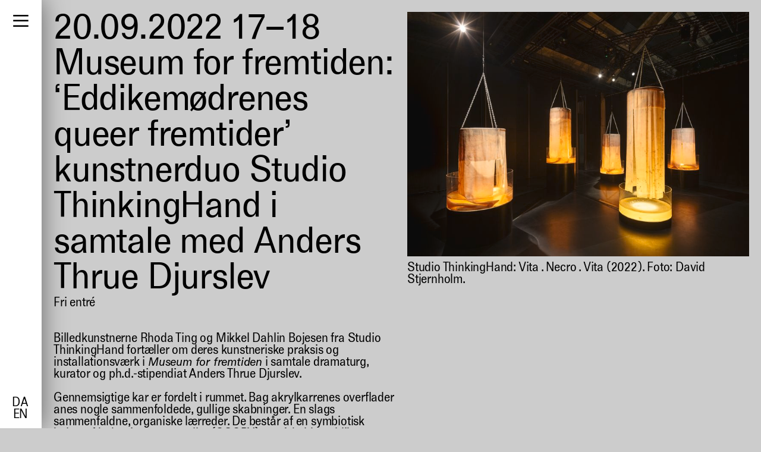

--- FILE ---
content_type: text/html; charset=utf-8
request_url: https://kunsthal.dk/da/Events/2022-Museum-For-Fremtiden-Eddikemoedrenes-Queer-Fremtider-Artist-Talk-With-The-Artist-Duo-Studio-Thinking-Hand
body_size: 8765
content:
<!DOCTYPE html><html class="pages show public event_page current standard past" data-locale="da" data-page-type="EventPage" data-path="Events/2022-Museum-For-Fremtiden-Eddikemoedrenes-Queer-Fremtider-Artist-Talk-With-The-Artist-Duo-Studio-Thinking-Hand" data-permalink="2022-Museum-For-Fremtiden-Eddikemoedrenes-Queer-Fremtider-Artist-Talk-With-The-Artist-Duo-Studio-Thinking-Hand" data-user-signed-in="false" lang="da"><head><script src="https://consent.cookiebot.com/uc.js" id="Cookiebot" data-cbid="f69d3048-8562-4e9f-b8ff-45a1e3bdfc95" data-blockingmode="auto"></script><link href="https://d3b39h0xgfiz08.cloudfront.net" rel="preconnect" /><title>Kunsthal Aarhus: Museum for fremtiden: &#39;Eddikemødrenes queer fremtider&#39; kunstnerduo Studio ThinkingHand i samtale med Anders Thrue Djurslev</title><meta charset="utf-8" /><meta content="ie=edge" http-equiv="x-ua-compatible" /><meta content="width=device-width, initial-scale=1.0" name="viewport" /><meta content="text/html; charset=utf-8" http-equiv="Content-type" /><meta content="no-preview" name="turbolinks-cache-control" /><script async="true" src="https://www.googletagmanager.com/gtag/js?id=G-E81Q3PZE80"></script><script>window.dataLayer = window.dataLayer || [];
function gtag(){dataLayer.push(arguments);}
gtag('js', new Date());
gtag('config', 'G-E81Q3PZE80');</script><link rel="stylesheet" media="all" href="https://d3b39h0xgfiz08.cloudfront.net/assets/application-8ebfcd716f7512712c1a3244fb4a5335b81b3bee3e8de3cd0db50125eef26977.css" /><script src="https://d3b39h0xgfiz08.cloudfront.net/assets/application-0a1a401ac780bb0f05fa8af6a54971753ff3b26465e8da8729bb721da82bac53.js" data-cookieconsent="ignore"></script><meta name="csrf-param" content="authenticity_token" />
<meta name="csrf-token" content="B436YYEDyY3ZQp32y7NWysE/SJJc9Xtvydoqz1Ellz8METfkXI4O3pUST9mwcuu0Zz61UK0xtfvbBIH1cQpJpA==" /></head><body class="pages show public event_page current standard past" data-locale="da" data-page-type="EventPage" data-path="Events/2022-Museum-For-Fremtiden-Eddikemoedrenes-Queer-Fremtider-Artist-Talk-With-The-Artist-Duo-Studio-Thinking-Hand" data-permalink="2022-Museum-For-Fremtiden-Eddikemoedrenes-Queer-Fremtider-Artist-Talk-With-The-Artist-Duo-Studio-Thinking-Hand" data-user-signed-in="false"><div class="apparatus page apparatus_page_admin private master" data-depth="2" data-id="5bb75d090168903cdb58faf7" data-path="Admin/Master-Pages/Root" data-permalink="Root" id="apparatus_page_admin_5bb75d090168903cdb58faf7"><div class="apparatus blocks list"><div class="apparatus block block__system flash_block master_page" data-id="66447c3301689068669dd6ee" data-position="0" id="flash_block_66447c3301689068669dd6ee" style="--order: 0;"><div class="apparatus block__system flash_block master_page wrapper content"></div></div><div class="apparatus block block__admin yield_block master_page" data-id="66447c3301689068669dd6f0" data-position="2" id="yield_block_66447c3301689068669dd6f0" style="--order: 2;"><div class="apparatus block__admin yield_block master_page wrapper content"><div class="apparatus page apparatus_page public master" data-depth="2" data-id="5bb75d0a0168903cdb58fb01" data-path="Admin/Master-Pages/Menu" data-permalink="Menu" id="apparatus_page_5bb75d0a0168903cdb58fb01"><div class="apparatus blocks list"><div class="apparatus block block__navigation main_menu_block master_page main_menu_block--left" data-id="67af2e4d0168905b2b307136" data-position="0" id="main_menu_block_67af2e4d0168905b2b307136" style="--order: 0;"><div class="apparatus block__navigation main_menu_block master_page main_menu_block--left wrapper content">      <nav class="menu_component">
                <button aria-haspopup="true" aria-expanded="false" class="menu_component__toggle_button_component"></button>

                <ul class="menu_component__items_component">
          
                  <li class="menu_component__item_component">
          <a class="menu_component__item_component__link" href="/da">Kunsthal Aarhus</a>
</li>        <li class="menu_component__collapsible_item_component menu_component__collapsible_item_component--margin_bottom">
          <button class="menu_component__collapsible_item_component__button" type="button" aria-expanded="false" aria-haspopup="true">
            <span class="menu_component__collapsible_item_component__label">
              Besøg os
            </span>
          </button>

          <div class="menu_component__collapsible_item_component__menu" aria-hidden="true">
            <ul class="menu_component__collapsible_item_component__items" role="menu" aria-label="Besøg os">
                      <li class="menu_component__item_component">
          <a class="menu_component__item_component__link" href="/da/Aabningstider">Åbningstider</a>
</li>        <li class="menu_component__item_component">
          <a class="menu_component__item_component__link" href="/da/Cafe-Shop">Café &amp; butik</a>
</li>        <li class="menu_component__item_component">
          <a class="menu_component__item_component__link" href="/da/Events">Events</a>
</li>        <li class="menu_component__item_component">
          <a class="menu_component__item_component__link" href="/da/Tours">Omvisninger</a>
</li>        <li class="menu_component__item_component">
          <a class="menu_component__item_component__link" href="/da/Education">Undervisningsforløb</a>
</li>        <li class="menu_component__item_component">
          <a class="menu_component__item_component__link" href="/da/Kunsthal/Bookings">Lokaleleje</a>
</li>        <li class="menu_component__item_component">
          <a class="menu_component__item_component__link" href="/da/Exhibitions/Kunsthal-Aarhus-Skulpturpark">Kunsthal Aarhus Skulpturpark</a>
</li>
            </ul>
          </div>
</li>        <li class="menu_component__collapsible_item_component">
          <button class="menu_component__collapsible_item_component__button" type="button" aria-expanded="false" aria-haspopup="true">
            <span class="menu_component__collapsible_item_component__label">
              Udstillinger
            </span>
          </button>

          <div class="menu_component__collapsible_item_component__menu" aria-hidden="true">
            <ul class="menu_component__collapsible_item_component__items" role="menu" aria-label="Udstillinger">
                      <li class="menu_component__item_component">
          <a class="menu_component__item_component__link" href="/da/Programme/Current">Nuværende</a>
</li>        <li class="menu_component__item_component">
          <a class="menu_component__item_component__link" href="/da/Programme/Upcoming">Kommende</a>
</li>        <li class="menu_component__item_component">
          <a class="menu_component__item_component__link" href="/da/Programme/Past">Tidligere</a>
</li>
            </ul>
          </div>
</li>        <li class="menu_component__collapsible_item_component">
          <button class="menu_component__collapsible_item_component__button" type="button" aria-expanded="false" aria-haspopup="true">
            <span class="menu_component__collapsible_item_component__label">
              Om Kunsthal Aarhus
            </span>
          </button>

          <div class="menu_component__collapsible_item_component__menu" aria-hidden="true">
            <ul class="menu_component__collapsible_item_component__items" role="menu" aria-label="Om Kunsthal Aarhus">
                      <li class="menu_component__item_component">
          <a class="menu_component__item_component__link" href="/da/Kunsthal/Om">Profil &amp; historie</a>
</li>        <li class="menu_component__item_component">
          <a class="menu_component__item_component__link" href="/da/Kunsthal/Team">Medarbejdere</a>
</li>        <li class="menu_component__item_component">
          <a class="menu_component__item_component__link" href="/da/Kunsthal/Ledige-Stillinger">Ledige stillinger</a>
</li>        <li class="menu_component__item_component">
          <a class="menu_component__item_component__link" href="/da/Kunsthal/Articles-Of-Association">Vedtægter</a>
</li>
            </ul>
          </div>
</li>        <li class="menu_component__item_component">
          <a class="menu_component__item_component__link" href="/da/Kunsthal/Press">Presse</a>
</li>        <li class="menu_component__collapsible_item_component menu_component__collapsible_item_component--margin_bottom">
          <button class="menu_component__collapsible_item_component__button" type="button" aria-expanded="false" aria-haspopup="true">
            <span class="menu_component__collapsible_item_component__label">
              Samarbejder &amp; projekter
            </span>
          </button>

          <div class="menu_component__collapsible_item_component__menu" aria-hidden="true">
            <ul class="menu_component__collapsible_item_component__items" role="menu" aria-label="Samarbejder &amp; projekter">
                      <li class="menu_component__item_component">
          <a class="menu_component__item_component__link" href="/da/Projects/Current">Nuværende</a>
</li>        <li class="menu_component__item_component">
          <a class="menu_component__item_component__link" href="/da/Projects/Current">Kommende</a>
</li>        <li class="menu_component__item_component">
          <a class="menu_component__item_component__link" href="/da/Projects/Past">Tidligere</a>
</li>
            </ul>
          </div>
</li>        <li class="menu_component__item_component menu_component__item_component--margin_bottom">
          <a class="menu_component__item_component__link" href="/da/Kunsthal/Newsletter">Tilmeld nyhedsbrev</a>
</li>        <li class="menu_component__search_item_component">
                <div class="search_form_toggle_component">
        <button aria-expanded="false" aria-label="Åbn søgeformular" class="search_form_toggle_component__toggle">Søg</button>
        <div class="search_form_toggle_component__form">
                <form class="search_form_component" action="/da/Search" accept-charset="UTF-8" method="get"><input name="utf8" type="hidden" value="&#x2713;" />
        <div class="search_form_component__query">
          <input type="search" name="q" id="q" value="" autocomplete="off" />
        </div>

        <div class="search_form_component__submit">
          <input type="submit" name="commit" value="Søg" data-disable-with="Søg" />
        </div>
</form>
</div></div>
</li>

</ul>        <div class="menu_component__language_switcher">
                <div class="language_switcher_component">
        <ul class="language_switcher_component__links">
            <li class="language_switcher_component__link">
                      <span class="language_link_component language_link_component--current">da</span>

            </li>
            <li class="language_switcher_component__link">
                      <a class="language_link_component" href="/en/Events/2022-Museum-For-Fremtiden-Eddikemoedrenes-Queer-Fremtider-Artist-Talk-With-The-Artist-Duo-Studio-Thinking-Hand">en</a>

            </li>
        </ul>
</div>
        </div>
</nav></div></div><div class="apparatus block block__content text_block master_page text_block--font_size_default" data-id="67af2e4d0168905b2b307137" data-position="1" id="text_block_67af2e4d0168905b2b307137" style="--order: 1;"><div class="apparatus block__content text_block master_page text_block--font_size_default wrapper content"><style>
.menu_component > .menu_component__items_component > li:nth-child(2) .menu_component__item_component:nth-child(6) { display: none; }
</style>
</div></div><div class="apparatus block block__admin yield_block master_page" data-id="67af2e4d0168905b2b307138" data-position="2" id="yield_block_67af2e4d0168905b2b307138" style="--order: 2;"><div class="apparatus block__admin yield_block master_page wrapper content"><div class="apparatus page apparatus_page public master" data-depth="2" data-id="5bb75d0a0168903cdb58fb04" data-path="Admin/Master-Pages/Page" data-permalink="Page" id="apparatus_page_5bb75d0a0168903cdb58fb04"><div class="apparatus blocks list"><div class="apparatus block block__admin yield_block master_page" data-id="611b76fe0168901412054e94" data-position="0" id="yield_block_611b76fe0168901412054e94" style="--order: 0;"><div class="apparatus block__admin yield_block master_page wrapper content"><div class="apparatus page event_page current public standard past" data-depth="1" data-id="62fd0af401689011f8afb2d3" data-path="Events/2022-Museum-For-Fremtiden-Eddikemoedrenes-Queer-Fremtider-Artist-Talk-With-The-Artist-Duo-Studio-Thinking-Hand" data-permalink="2022-Museum-For-Fremtiden-Eddikemoedrenes-Queer-Fremtider-Artist-Talk-With-The-Artist-Duo-Studio-Thinking-Hand" id="event_page_62fd0af401689011f8afb2d3"><div class="apparatus blocks list"><div class="apparatus block block__header event_header_block" data-id="6322f35e016890429edd1ab9" data-position="0" id="event_header_block_6322f35e016890429edd1ab9" style="--order: 0;"><div class="apparatus block__header event_header_block wrapper content"><header><h1 class="event_header_block__heading"><div class="event_header_block__occurrences"><div class="event_header_block_occurrence" data-id="62fd0af401689011f8afb2d2" id="event_header_block_occurrence_62fd0af401689011f8afb2d2">          <div class="occurrence__date_range">
                  <div class="date_range_component date_range_component--full date_time_range_component--full">
        <span class="date_range same_year same_month same_day same_meridian"><time datetime="2022-09-20T17:00:00+02:00" aria-label="20. september til 20. 2022" class="semantic da pm date_time whole_hour whole_minute from" data-in-words="" data-format="full"><span class="day d">20</span><span class="sep">.</span><span class="month m">09</span><span class="sep">.</span><span class="year Y">2022</span><span class="sep"> </span><span class="hours H">17</span><span class="sep">:</span><span class="minutes M">00</span></time><span class="date_range_separator">–</span><time datetime="2022-09-20T18:00:00+02:00" aria-label="20. september til 20. 2022" class="semantic da pm date_time whole_hour whole_minute to" data-in-words="" data-format="full"><span class="day d">20</span><span class="sep">.</span><span class="month m">09</span><span class="sep">.</span><span class="year Y">2022</span><span class="sep"> </span><span class="hours H">18</span><span class="sep">:</span><span class="minutes M">00</span></time></span>
      </div>

</div></div></div><div class="event_header_block__title">Museum for fremtiden: &lsquo;Eddikemødrenes queer fremtider&rsquo; kunstnerduo Studio ThinkingHand i samtale med Anders Thrue Djurslev</div></h1><div class="event_header_block__tags">        <div class="events-tags_component">
                  <div class="events-tag_component events-tag_component--free_entry">Fri entré</div>

</div></div><div class="event_header_block__fees"></div></header></div></div><div class="apparatus block block__content image_block landscape has_lightbox" data-id="6322f35e016890429edd1aba" data-lightbox-path="/da/Events/2022-Museum-For-Fremtiden-Eddikemoedrenes-Queer-Fremtider-Artist-Talk-With-The-Artist-Duo-Studio-Thinking-Hand/lightbox/6322f35e016890429edd1aba" data-position="1" id="image_block_6322f35e016890429edd1aba" style="--order: 1;"><div class="apparatus block__content image_block landscape has_lightbox wrapper content"><div class="apparatus attachment attachment__image image_attachment image_attachment--landscape jpg" data-aspect-ratio="1.3997760358342666" data-caption="&lt;p&gt;Studio ThinkingHand: Vita . Necro . Vita (2022). Foto: David Stjernholm. &lt;/p&gt;" data-ext="jpg" data-id="62fd0b1101689011f8afb397" id="image_attachment_62fd0b1101689011f8afb397" style="--aspect-ratio: 1.3997760358342666;"><figure class="attachment__image image_attachment image_attachment image_attachment--landscape jpg"><div class="image_wrapper padding_bottom" style="padding-bottom: 71.44%;"><img class="attachment__image image_attachment image_attachment image_attachment--landscape jpg lazyload" data-ext="jpg" data-id="62fd0b1101689011f8afb397" data-caption="&lt;p&gt;Studio ThinkingHand: Vita . Necro . Vita (2022). Foto: David Stjernholm. &lt;/p&gt;" data-aspect-ratio="1.3997760358342666" data-src="https://d3b39h0xgfiz08.cloudfront.net/media/W1siZiIsIjYyZmQwYjExMDE2ODkwMTFmOGFmYjM5NSJdLFsicCIsInRodW1iIiwiNDAweCIseyJmb3JtYXQiOiJqcGciLCJvdXRwdXRfb3B0aW9ucyI6eyJRIjo4MCwiaW50ZXJsYWNlIjp0cnVlfX1dXQ/Studio%20Thinking%20Hand_SH_001_Photo%20by%20David%20Stjernholm.jpg?sha=7b06fbd9a059ecd8" data-srcset="https://d3b39h0xgfiz08.cloudfront.net/media/W1siZiIsIjYyZmQwYjExMDE2ODkwMTFmOGFmYjM5NSJdLFsicCIsInRodW1iIiwiNDAweCIseyJmb3JtYXQiOiJqcGciLCJvdXRwdXRfb3B0aW9ucyI6eyJRIjo4MCwiaW50ZXJsYWNlIjp0cnVlfX1dXQ/Studio%20Thinking%20Hand_SH_001_Photo%20by%20David%20Stjernholm.jpg?sha=7b06fbd9a059ecd8 400w, https://d3b39h0xgfiz08.cloudfront.net/media/W1siZiIsIjYyZmQwYjExMDE2ODkwMTFmOGFmYjM5NSJdLFsicCIsInRodW1iIiwiODAweCIseyJmb3JtYXQiOiJqcGciLCJvdXRwdXRfb3B0aW9ucyI6eyJRIjo4MCwiaW50ZXJsYWNlIjp0cnVlfX1dXQ/Studio%20Thinking%20Hand_SH_001_Photo%20by%20David%20Stjernholm.jpg?sha=942a544171c60467 800w, https://d3b39h0xgfiz08.cloudfront.net/media/W1siZiIsIjYyZmQwYjExMDE2ODkwMTFmOGFmYjM5NSJdLFsicCIsInRodW1iIiwiMTI4MHgiLHsiZm9ybWF0IjoianBnIiwib3V0cHV0X29wdGlvbnMiOnsiUSI6ODAsImludGVybGFjZSI6dHJ1ZX19XV0/Studio%20Thinking%20Hand_SH_001_Photo%20by%20David%20Stjernholm.jpg?sha=ee30b1f5d6d804e2 1280w, https://d3b39h0xgfiz08.cloudfront.net/media/W1siZiIsIjYyZmQwYjExMDE2ODkwMTFmOGFmYjM5NSJdLFsicCIsInRodW1iIiwiMjYwMHgiLHsiZm9ybWF0IjoianBnIiwib3V0cHV0X29wdGlvbnMiOnsiUSI6ODAsImludGVybGFjZSI6dHJ1ZX19XV0/Studio%20Thinking%20Hand_SH_001_Photo%20by%20David%20Stjernholm.jpg?sha=2567b1a800972744 2600w, https://d3b39h0xgfiz08.cloudfront.net/media/W1siZiIsIjYyZmQwYjExMDE2ODkwMTFmOGFmYjM5NSJdLFsicCIsInRodW1iIiwiNDAwMHgiLHsiZm9ybWF0IjoianBnIiwib3V0cHV0X29wdGlvbnMiOnsiUSI6ODAsImludGVybGFjZSI6dHJ1ZX19XV0/Studio%20Thinking%20Hand_SH_001_Photo%20by%20David%20Stjernholm.jpg?sha=4e610ed567679160 4000w" data-sizes="auto" alt="Studio ThinkingHand: Vita . Necro . Vita (2022). Foto: David Stjernholm." /></div><figcaption>Studio ThinkingHand: Vita . Necro . Vita (2022). Foto: David Stjernholm. </figcaption></figure></div></div></div><div class="apparatus block block__content text_block text_block--font_size_default" data-id="6322f35e016890429edd1abb" data-position="2" id="text_block_6322f35e016890429edd1abb" style="--order: 2;"><div class="apparatus block__content text_block text_block--font_size_default wrapper content"><p>Billedkunstnerne Rhoda Ting og Mikkel Dahlin Bojesen fra Studio ThinkingHand fortæller om deres kunstneriske praksis og installationsværk i <em>Museum for fremtiden</em> i samtale dramaturg, kurator og ph.d.-stipendiat Anders Thrue Djurslev.</p>

<p>Gennemsigtige kar er fordelt i rummet. Bag akrylkarrenes overflader anes nogle sammenfoldede, gullige skabninger. En slags sammenfaldne, organiske lærreder. De består af en symbiotisk kultur af bakterier og gærceller (SCOBY), også kaldet eddikemor. Fra karrene rejser skabningerne sig som våde, lugtende, levende søjler. Som sådan stiller de spørgsmålstegn ved de bærende strukturer, der manifesterer sig som grundlæggende modsætninger i vores forståelse af verden: kultur og natur, industrielt og organisk, dødt og levende.</p>

<p>Studio ThinkingHands installation i <em>Museum for fremtiden</em> er en iteration af kunstnerduoens fortløbende undersøgelse af SCOBY eller eddikemor under titlen Vita . Necro . Vita (2019-). Undersøgelsesmaterialet er abjekt: Det lader sig vanskeligt bestemme som hverken levende eller dødt, industrielt restprodukt eller ny art, subjekt eller objekt. Som et levende, ukønnet affaldsmateriale undersøger og demonstrerer Studio ThinkingHands eddikemødrenes agens i udstillingsrummet i et forsøg på at give plads og stemme til andre end menneskelige livsformer.</p>

<p>Vita . Necro . Vita (2019-) er et af de tre kunstværker, der præsenteres i <em>Museum for fremtiden</em>. I denne samtale med udstillingens kurator, dramaturg og ph.d.-stipendiat ved Aarhus Universitet Anders Thrue Djurslev, fortæller Studio ThinkingHand om duoens arbejde med levende livsformer og en ny queer naturforståelse, samt hvordan det som billedkunstnere er at opleve sit værk blive en del af en iscenesættelse, som det er tilfældet i den iscenesatte udstilling, <em>Museum for fremtiden</em>.</p>

<p>Samtalen er en del af Kunsthal Aarhus dialogrække om fremtid i samtidskunsten, støttet af Statens Kunstfond.</p>

<p><em>Museum for fremtiden</em> er en co-produktion mellem Kunsthal Aarhus, Sort/Hvid og Aarhus Teater, som åbner i Kunsthal Aarhus den 31. august – 24. september. Udstillingen opleves i mindre grupper hver dag med begyndelse kl. 15, 16, 17, 18 og 19. Oplevelsen varer en time. Billetter kan købes gennem Aarhus Teater på aarhusteater.dk.</p>
</div></div></div></div></div></div><div class="apparatus block block__content footer_block master_page" data-id="611b76fe0168901412054e95" data-position="1" id="footer_block_611b76fe0168901412054e95" style="--order: 1;"><div class="apparatus block__content footer_block master_page wrapper content"><footer><div>        <div class="opening_hours-today opening_hours-today--closed">
          <span class="opening_hours-today__status">Lukket</span>
        </div>
</div><div><a href="/da/Cookies">Cookies</a><a href="https://us2.list-manage.com/subscribe?u=4ef6c238b4dd6d2c52ca3a686&amp;id=3fd18f4cd8">Nyhedsbrev</a>      <div class="some_links_component">
          <a href="https://www.facebook.com/kunsthalaarhus1/" target="_blank"><svg xmlns="http://www.w3.org/2000/svg" xmlns:xlink="http://www.w3.org/1999/xlink" version="1.1" x="0px" y="0px" viewBox="0 0 167.657 167.657" xml:space="preserve">
	<path fill="#000000" d="M83.829,0.349C37.532,0.349,0,37.881,0,84.178c0,41.523,30.222,75.911,69.848,82.57v-65.081H49.626 v-23.42h20.222V60.978c0-20.037,12.238-30.956,30.115-30.956c8.562,0,15.92,0.638,18.056,0.919v20.944l-12.399,0.006 c-9.72,0-11.594,4.618-11.594,11.397v14.947h23.193l-3.025,23.42H94.026v65.653c41.476-5.048,73.631-40.312,73.631-83.154 C167.657,37.881,130.125,0.349,83.829,0.349z"></path>
</svg>
</a>
          <a href="https://www.instagram.com/kunsthalaarhus/" target="_blank"><svg xmlns="http://www.w3.org/2000/svg" xmlns:xlink="http://www.w3.org/1999/xlink" width="256px" height="256px" viewBox="0 0 256 256" version="1.1" preserveAspectRatio="xMidYMid">
    <path fill="#000000" d="M127.999746,23.06353 C162.177385,23.06353 166.225393,23.1936027 179.722476,23.8094161 C192.20235,24.3789926 198.979853,26.4642218 203.490736,28.2166477 C209.464938,30.5386501 213.729395,33.3128586 218.208268,37.7917319 C222.687141,42.2706052 225.46135,46.5350617 227.782844,52.5092638 C229.535778,57.0201472 231.621007,63.7976504 232.190584,76.277016 C232.806397,89.7746075 232.93647,93.8226147 232.93647,128.000254 C232.93647,162.177893 232.806397,166.225901 232.190584,179.722984 C231.621007,192.202858 229.535778,198.980361 227.782844,203.491244 C225.46135,209.465446 222.687141,213.729903 218.208268,218.208776 C213.729395,222.687649 209.464938,225.461858 203.490736,227.783352 C198.979853,229.536286 192.20235,231.621516 179.722476,232.191092 C166.227425,232.806905 162.179418,232.936978 127.999746,232.936978 C93.8200742,232.936978 89.772067,232.806905 76.277016,232.191092 C63.7971424,231.621516 57.0196391,229.536286 52.5092638,227.783352 C46.5345536,225.461858 42.2700971,222.687649 37.7912238,218.208776 C33.3123505,213.729903 30.538142,209.465446 28.2166477,203.491244 C26.4637138,198.980361 24.3784845,192.202858 23.808908,179.723492 C23.1930946,166.225901 23.0630219,162.177893 23.0630219,128.000254 C23.0630219,93.8226147 23.1930946,89.7746075 23.808908,76.2775241 C24.3784845,63.7976504 26.4637138,57.0201472 28.2166477,52.5092638 C30.538142,46.5350617 33.3123505,42.2706052 37.7912238,37.7917319 C42.2700971,33.3128586 46.5345536,30.5386501 52.5092638,28.2166477 C57.0196391,26.4642218 63.7971424,24.3789926 76.2765079,23.8094161 C89.7740994,23.1936027 93.8221066,23.06353 127.999746,23.06353 M127.999746,0 C93.2367791,0 88.8783247,0.147348072 75.2257637,0.770274749 C61.601148,1.39218523 52.2968794,3.55566141 44.1546281,6.72008828 C35.7374966,9.99121548 28.5992446,14.3679613 21.4833489,21.483857 C14.3674532,28.5997527 9.99070739,35.7380046 6.71958019,44.1551362 C3.55515331,52.2973875 1.39167714,61.6016561 0.769766653,75.2262718 C0.146839975,88.8783247 0,93.2372872 0,128.000254 C0,162.763221 0.146839975,167.122183 0.769766653,180.774236 C1.39167714,194.398852 3.55515331,203.703121 6.71958019,211.845372 C9.99070739,220.261995 14.3674532,227.400755 21.4833489,234.516651 C28.5992446,241.632547 35.7374966,246.009293 44.1546281,249.28042 C52.2968794,252.444847 61.601148,254.608323 75.2257637,255.230233 C88.8783247,255.85316 93.2367791,256 127.999746,256 C162.762713,256 167.121675,255.85316 180.773728,255.230233 C194.398344,254.608323 203.702613,252.444847 211.844864,249.28042 C220.261995,246.009293 227.400247,241.632547 234.516143,234.516651 C241.632039,227.400755 246.008785,220.262503 249.279912,211.845372 C252.444339,203.703121 254.607815,194.398852 255.229725,180.774236 C255.852652,167.122183 256,162.763221 256,128.000254 C256,93.2372872 255.852652,88.8783247 255.229725,75.2262718 C254.607815,61.6016561 252.444339,52.2973875 249.279912,44.1551362 C246.008785,35.7380046 241.632039,28.5997527 234.516143,21.483857 C227.400247,14.3679613 220.261995,9.99121548 211.844864,6.72008828 C203.702613,3.55566141 194.398344,1.39218523 180.773728,0.770274749 C167.121675,0.147348072 162.762713,0 127.999746,0 Z M127.999746,62.2703115 C91.698262,62.2703115 62.2698034,91.69877 62.2698034,128.000254 C62.2698034,164.301738 91.698262,193.730197 127.999746,193.730197 C164.30123,193.730197 193.729689,164.301738 193.729689,128.000254 C193.729689,91.69877 164.30123,62.2703115 127.999746,62.2703115 Z M127.999746,170.667175 C104.435741,170.667175 85.3328252,151.564259 85.3328252,128.000254 C85.3328252,104.436249 104.435741,85.3333333 127.999746,85.3333333 C151.563751,85.3333333 170.666667,104.436249 170.666667,128.000254 C170.666667,151.564259 151.563751,170.667175 127.999746,170.667175 Z M211.686338,59.6734287 C211.686338,68.1566129 204.809755,75.0337031 196.326571,75.0337031 C187.843387,75.0337031 180.966297,68.1566129 180.966297,59.6734287 C180.966297,51.1902445 187.843387,44.3136624 196.326571,44.3136624 C204.809755,44.3136624 211.686338,51.1902445 211.686338,59.6734287 Z" fill="#000000"></path>
</svg>
</a>
          <a href="https://vimeo.com/user16006879" target="_blank"><svg xmlns="http://www.w3.org/2000/svg" xmlns:xlink="http://www.w3.org/1999/xlink" version="1.1" x="0px" y="0px" viewBox="0 0 504.4 504.4" xml:space="preserve">
	<path fill="#000000" d="M377.6,0.2H126.4C56.8,0.2,0,57,0,126.6v251.6c0,69.2,56.8,126,126.4,126H378c69.6,0,126.4-56.8,126.4-126.4V126.6 C504,57,447.2,0.2,377.6,0.2z M397.2,181.4C379.6,279.8,281.6,363,252,381.8c-29.6,19.2-56.4-7.6-66.4-27.6 c-11.2-22.8-44.8-147.6-53.6-157.6c-8.8-10.4-35.2,10.4-35.2,10.4L84,190.2c0,0,53.6-63.6,94-71.2c43.6-8.8,43.6,65.6,54,106.8 c10,40,16.8,62.8,25.6,62.8c8.8,0,25.6-22.4,44-56.4c18.4-34-0.8-64.4-36.8-42.8C279.2,103.8,414.8,83,397.2,181.4z"></path>
</svg>
</a>
          <a href="https://www.linkedin.com/company/kunsthal-aarhus/" target="_blank"><svg xmlns="http://www.w3.org/2000/svg" width="24" height="24" viewBox="0 0 24 24">
  <path d="M19 0h-14c-2.761 0-5 2.239-5 5v14c0 2.761 2.239 5 5 5h14c2.762 0 5-2.239 5-5v-14c0-2.761-2.238-5-5-5zm-11 19h-3v-11h3v11zm-1.5-12.268c-.966 0-1.75-.79-1.75-1.764s.784-1.764 1.75-1.764 1.75.79 1.75 1.764-.783 1.764-1.75 1.764zm13.5 12.268h-3v-5.604c0-3.368-4-3.113-4 0v5.604h-3v-11h3v1.765c1.396-2.586 7-2.777 7 2.476v6.759z"></path>
</svg>
</a>
</div></div></footer></div></div><div class="apparatus block block__content facebook_pixel_block master_page" data-id="611b76fe0168901412054e96" data-position="2" id="facebook_pixel_block_611b76fe0168901412054e96" style="--order: 2;"><div class="apparatus block__content facebook_pixel_block master_page wrapper content"><script>!function(f,b,e,v,n,t,s) {if(f.fbq)return;n=f.fbq=function(){n.callMethod? n.callMethod.apply(n,arguments):n.queue.push(arguments)}; if(!f._fbq)f._fbq=n;n.push=n;n.loaded=!0;n.version='2.0'; n.queue=[];t=b.createElement(e);t.async=!0; t.src=v;s=b.getElementsByTagName(e)[0]; s.parentNode.insertBefore(t,s)}(window, document,'script', 'https://connect.facebook.net/en_US/fbevents.js'); fbq('init', '510034353584438'); fbq('track', 'PageView');</script></div></div></div></div></div></div></div></div></div></div><div class="apparatus block block__system analytics_block master_page" data-analytics-id="G-E81Q3PZE80" data-environment-is-correct="true" data-id="66447c3301689068669dd6f2" data-position="4" data-track-signed-in-users="" data-user-is-signed-in="false" id="analytics_block_66447c3301689068669dd6f2" style="--order: 4;"><div class="apparatus block__system analytics_block master_page wrapper content"></div></div></div></div></body></html>

--- FILE ---
content_type: text/css
request_url: https://d3b39h0xgfiz08.cloudfront.net/assets/application-8ebfcd716f7512712c1a3244fb4a5335b81b3bee3e8de3cd0db50125eef26977.css
body_size: 17247
content:
/*! normalize.css v8.0.1 | MIT License | github.com/necolas/normalize.css */html{line-height:1.15;-webkit-text-size-adjust:100%}body{margin:0}main{display:block}h1{font-size:2em;margin:0.67em 0}hr{-webkit-box-sizing:content-box;box-sizing:content-box;height:0;overflow:visible}pre{font-family:monospace, monospace;font-size:1em}a{background-color:transparent}abbr[title]{border-bottom:none;text-decoration:underline;-webkit-text-decoration:underline dotted;text-decoration:underline dotted}b,strong{font-weight:bolder}code,kbd,samp{font-family:monospace, monospace;font-size:1em}small{font-size:80%}sub,sup{font-size:75%;line-height:0;position:relative;vertical-align:baseline}sub{bottom:-0.25em}sup{top:-0.5em}img{border-style:none}button,input,optgroup,select,textarea{font-family:inherit;font-size:100%;line-height:1.15;margin:0}button,input{overflow:visible}button,select{text-transform:none}button,[type="button"],[type="reset"],[type="submit"]{-webkit-appearance:button}button::-moz-focus-inner,[type="button"]::-moz-focus-inner,[type="reset"]::-moz-focus-inner,[type="submit"]::-moz-focus-inner{border-style:none;padding:0}button:-moz-focusring,[type="button"]:-moz-focusring,[type="reset"]:-moz-focusring,[type="submit"]:-moz-focusring{outline:1px dotted ButtonText}fieldset{padding:0.35em 0.75em 0.625em}legend{-webkit-box-sizing:border-box;box-sizing:border-box;color:inherit;display:table;max-width:100%;padding:0;white-space:normal}progress{vertical-align:baseline}textarea{overflow:auto}[type="checkbox"],[type="radio"]{-webkit-box-sizing:border-box;box-sizing:border-box;padding:0}[type="number"]::-webkit-inner-spin-button,[type="number"]::-webkit-outer-spin-button{height:auto}[type="search"]{-webkit-appearance:textfield;outline-offset:-2px}[type="search"]::-webkit-search-decoration{-webkit-appearance:none}::-webkit-file-upload-button{-webkit-appearance:button;font:inherit}details{display:block}summary{display:list-item}template{display:none}[hidden]{display:none}/*! Flickity v2.0.5
http://flickity.metafizzy.co
---------------------------------------------- */.flickity-enabled{position:relative}.flickity-enabled:focus{outline:none}.flickity-viewport{overflow:hidden;position:relative;height:100%}.flickity-slider{position:absolute;width:100%;height:100%}.flickity-enabled.is-draggable{-webkit-tap-highlight-color:transparent;tap-highlight-color:transparent;-webkit-user-select:none;-moz-user-select:none;-ms-user-select:none;user-select:none}.flickity-enabled.is-draggable .flickity-viewport{cursor:move;cursor:-webkit-grab;cursor:grab}.flickity-enabled.is-draggable .flickity-viewport.is-pointer-down{cursor:-webkit-grabbing;cursor:grabbing}.flickity-prev-next-button{position:absolute;top:50%;width:44px;height:44px;border:none;border-radius:50%;background:white;background:rgba(255,255,255,0.75);cursor:pointer;-webkit-transform:translateY(-50%);transform:translateY(-50%)}.flickity-prev-next-button:hover{background:white}.flickity-prev-next-button:focus{outline:none;-webkit-box-shadow:0 0 0 5px #09F;box-shadow:0 0 0 5px #09F}.flickity-prev-next-button:active{opacity:0.6}.flickity-prev-next-button.previous{left:10px}.flickity-prev-next-button.next{right:10px}.flickity-rtl .flickity-prev-next-button.previous{left:auto;right:10px}.flickity-rtl .flickity-prev-next-button.next{right:auto;left:10px}.flickity-prev-next-button:disabled{opacity:0.3;cursor:auto}.flickity-prev-next-button svg{position:absolute;top:20%;width:60%;height:60%}.flickity-prev-next-button.previous svg{left:20%}.flickity-prev-next-button.next svg{right:20%}.flickity-prev-next-button .arrow{fill:#333}.flickity-page-dots{position:absolute;width:100%;bottom:-25px;padding:0;margin:0;list-style:none;text-align:center;line-height:1}.flickity-rtl .flickity-page-dots{direction:rtl}.flickity-page-dots .dot{display:inline-block;width:10px;height:10px;margin:0 8px;background:#333;border-radius:50%;opacity:0.25;cursor:pointer}.flickity-page-dots .dot.is-selected{opacity:1}html{font-size:62.5%}body{text-rendering:optimizeLegibility !important;-webkit-font-smoothing:antialiased !important;-moz-osx-font-smoothing:grayscale}*{-webkit-box-sizing:border-box;box-sizing:border-box}button{padding:0;background-color:transparent;border:0;border-radius:0;cursor:pointer}dl{padding:0;margin:0;list-style-type:none}dl li{padding:0;margin:0}dl dt,dl dd{padding:0;margin:0}figure{padding:0;margin:0}ol,ul{padding:0;margin:0;list-style-type:none}ol li,ul li{padding:0;margin:0}table{border-collapse:collapse;border-spacing:0;text-align:left}table tr{vertical-align:top}table th,table td{padding:0;margin:0}@-webkit-keyframes marquee{0%{-webkit-transform:translate(0, 0) translate3d(0, 0, 0);transform:translate(0, 0) translate3d(0, 0, 0)}100%{-webkit-transform:translate(-50%, 0) translate3d(0, 0, 0);transform:translate(-50%, 0) translate3d(0, 0, 0)}}@keyframes marquee{0%{-webkit-transform:translate(0, 0) translate3d(0, 0, 0);transform:translate(0, 0) translate3d(0, 0, 0)}100%{-webkit-transform:translate(-50%, 0) translate3d(0, 0, 0);transform:translate(-50%, 0) translate3d(0, 0, 0)}}.marquee{width:100%;overflow:hidden;-webkit-transform:translate3d(0, 0, 0);transform:translate3d(0, 0, 0)}.marquee .marquee__wrapper{width:auto;will-change:transform;white-space:nowrap;display:inline-block}.marquee .marquee__content{white-space:nowrap;display:inline-block;-webkit-transform:translate3d(0, 0, 0);transform:translate3d(0, 0, 0)}.marquee .marquee__content_clone{visibility:hidden;padding:0 2em;white-space:nowrap;display:inline-block}.marquee.marquee--on div.marquee__wrapper{-webkit-animation-name:marquee;animation-name:marquee;-webkit-animation-timing-function:linear;animation-timing-function:linear;-webkit-animation-iteration-count:infinite;animation-iteration-count:infinite}.marquee.marquee--off div.marquee__wrapper{-webkit-animation:none;animation:none}.marquee.marquee--stopped div.marquee__wrapper{-webkit-animation:none;animation:none}.marquee.marquee--paused div.marquee__wrapper{-webkit-animation-play-state:paused;animation-play-state:paused}.marquee.marquee--running div.marquee__wrapper{-webkit-animation-play-state:running;animation-play-state:running}.marquee.marquee--running div.marquee__wrapper div.marquee__content_clone{visibility:visible}.marquee.marquee--overflow{overflow:visible}body{padding:0;margin:0}.off_screen{position:absolute;left:-10000px;top:auto;width:1px;height:1px;overflow:hidden}span.date_range.same_year time.date.from span.year{display:none}span.date_range.same_year.same_month time.date.from span.month{display:none}span.date_range.same_year.same_month time.date.from span.month+span.sep{display:none}span.date_range.same_day time.date.from,span.date_range.same_day time.date.from+span.date_range_separator{display:none}span.date_range.same_day time.date_time.to span.day,span.date_range.same_day time.date_time.to span.day+span.sep{display:none}span.date_range.same_day time.date_time.to span.month,span.date_range.same_day time.date_time.to span.month+span.sep{display:none}span.date_range.same_day time.date_time.to span.year,span.date_range.same_day time.date_time.to span.year+span.sep{display:none}span.date_range.same_meridian time.from span.minutes+span.sep,span.date_range.same_meridian time.from span.minutes+span.sep+span.ampm{display:none}div.apparatus.attachment.attachment__file div.file_icon{position:relative}div.apparatus.attachment.attachment__file svg.file_icon{overflow:visible;position:relative;display:block}div.apparatus.attachment.attachment__file svg.file_icon .frame{stroke-width:1px;stroke:#000000;fill:#ffffff}div.apparatus.attachment.attachment__file svg.file_icon .corner{stroke-width:1px;stroke:#000000;fill:transparent}div.apparatus.attachment.attachment__file svg.file_icon .ext{text-transform:uppercase}div.apparatus.attachment.attachment__file div.file_info{padding-top:4.5px}div.apparatus.attachment.attachment__file div.file_info p{margin:0}div.apparatus.attachment__image{width:100%}div.apparatus.attachment__image figure{margin:0;display:block}div.apparatus.attachment__image figure img{display:block}div.apparatus.attachment__image.unveiled div.image_wrapper.padding_bottom,div.apparatus.attachment__image.lazyloaded div.image_wrapper.padding_bottom{background-color:transparent}div.image_wrapper.padding_bottom{height:0;position:relative;background-color:#dddddd}div.image_wrapper.padding_bottom img{position:absolute;top:0;left:0;width:100%}div.apparatus_attachment_pdf_page{margin:0;display:block;width:100%}div.apparatus_attachment_pdf_page figure{padding:0;margin:0}div.apparatus_attachment_pdf_page figure div.image_wrapper{height:0;position:relative;display:block;width:100%;background-color:#000000}div.apparatus_attachment_pdf_page figure div.image_wrapper img{display:block;position:absolute;top:0;left:0;width:100%}div.apparatus_attachment_pdf_page figure figcaption button{padding:0;background-color:transparent;border:0;border-radius:0;cursor:pointer}div.apparatus_attachment_pdf_spread{width:100%}div.apparatus_attachment_pdf_spread:after{content:"";display:table;clear:both}div.apparatus_attachment_pdf_spread div.apparatus_attachment_pdf_page{width:50%;float:left}div.apparatus_attachment_pdf_spread div.apparatus_attachment_pdf_page:first-child figcaption{display:none}div.apparatus_attachment_pdf_spread div.apparatus_attachment_pdf_page:last-child figcaption{display:block}div.apparatus_attachment_pdf_spread div.apparatus_attachment_pdf_page.odd:first-child{float:right}div.attachment__pdf,figure.attachment_pdf{padding:0;margin:0;display:block}div.attachment__pdf picture,figure.attachment_pdf picture{height:0;position:relative;display:block;width:100%;background-color:#000000}div.attachment__pdf picture img,figure.attachment_pdf picture img{display:block;position:absolute;top:0;left:0;width:100%}div.apparatus.image_attachment{width:100%}body.user_sessions.show{background-color:#f7f7f7}.dialog__content .attachment__preview{margin-bottom:18px;border-bottom:1px solid #dddddd;padding-bottom:18px}.dialog__content .attachment__preview:after{content:"";display:table;clear:both}.dialog__content .attachment__preview .attachment__thumbnail{float:left;width:33.3333333333%;padding-right:8px}.dialog__content .attachment__preview .attachment__file_name,.dialog__content .attachment__preview .attachment__mime_type,.dialog__content .attachment__preview .attachment__file_size,.dialog__content .attachment__preview .attachment__created_at{float:right;width:66.6666666667%;padding-left:8px}.dialog__content .attachment__pages_attached_to{width:600px}.dialog__content .attachment__pages_attached_to table{width:100%}form.attachment{width:600px}form.attachment .apparatus.ui.footer{position:absolute;bottom:0}div.apparatus.block.empty{display:none}div.apparatus.page.apparatus_page.current.draft.edit_mode div.apparatus.blocks.list{padding:0 10px 108px 10px}body.invitations.show{padding:18px}div.apparatus.page.apparatus_page_admin.current.standard div.apparatus.blocks.list{padding:0 8px}form.apparatus.page_form{padding:0}div.apparatus.blocks.list:after{content:"";display:table;clear:both}div.apparatus_page_archive:after{content:"";position:fixed;top:0;left:0;bottom:0;right:0;background:rgba(145,145,145,0.8)}div.apparatus_page_archive dialog{-webkit-filter:grayscale(0%);filter:grayscale(0%)}div.apparatus_page_archive dialog div.dialog__footer form.button_to{display:inline-block}div.apparatus_page_archive dialog div.dialog__footer span.or{display:inline-block}div.apparatus_page_archive dialog div.dialog__footer span.or:before{content:"\00a0"}div.apparatus_page_archive dialog div.dialog__footer span.or:after{content:"\00a0"}div.apparatus_page_archive div.apparatus.page{-webkit-user-select:none;-moz-user-select:none;-ms-user-select:none;user-select:none;-webkit-filter:grayscale(100%);filter:grayscale(100%)}body.archives.show{overflow:hidden}div.apparatus.page.apparatus_page_system div.apparatus.header_block.wrapper.content{padding:10px;padding-bottom:0}div.apparatus.audio_block.wrapper.content audio{width:100%}div.apparatus.audio_block.wrapper.content div.playlist{counter-reset:playlist}div.apparatus.audio_block.wrapper.content div.playlist ul.attachment_audios{padding:0;margin:0;list-style-type:none}div.apparatus.audio_block.wrapper.content div.playlist ul.attachment_audios li{padding:0;margin:0}div.apparatus.audio_block.wrapper.content div.playlist ul.attachment_audios li.attachment_audio div.attachment__audio{counter-increment:playlist}div.apparatus.audio_block.wrapper.content div.playlist ul.attachment_audios li.attachment_audio div.attachment__audio:after{content:"";display:table;clear:both}div.apparatus.audio_block.wrapper.content div.playlist ul.attachment_audios li.attachment_audio div.attachment__audio:before{content:counter(playlist);width:2em;display:inline-block}div.apparatus.audio_block.wrapper.content div.playlist ul.attachment_audios li.attachment_audio div.attachment__audio a{text-decoration:none;color:#000000}div.apparatus.audio_block.wrapper.content div.playlist ul.attachment_audios li.attachment_audio div.attachment__audio span.duration{float:right}div.apparatus.audio_block.wrapper.content div.playlist ul.attachment_audios li.attachment_audio div.attachment__audio.current a{color:#0011ff}.changelog_block.wrapper.content{padding:4px 12px}.changelog_block.wrapper.content ul{margin-bottom:36px;padding-left:1.5em}.changelog_block.wrapper.content ul li{padding-bottom:6px;list-style:disc}.changelog_block.wrapper.content code{font-size:13px;line-height:18px;font-family:"Lucida Console", "Menlo", monospace;font-weight:normal;padding:4px 6px;background-color:#f1f1f1;border-radius:4px;white-space:pre-wrap}.changelog_block.wrapper.content .changelog_block__heading h1{margin-bottom:28px}.changelog_block.wrapper.content .changelog_block__entries h1{font-size:20px;line-height:22px;font-weight:700;padding-bottom:6px;border-bottom:1px solid #dddddd}div.apparatus.block.block__container.column_block{min-height:.1rem}div.apparatus.block.block__container.column_block:after{content:"";display:table;clear:both}@media (min-width: 768px){div.apparatus.block.block__container.column_block{float:left;width:100%}}div.apparatus.block.block__container.column_block.editable{width:100% !important;float:none}@media (min-width: 768px){div.apparatus.block.block__container.column_block:not(.editable)[data-width="1"]{width:50%}}@media (min-width: 768px){div.apparatus.block.block__container.column_block:not(.editable)[data-width="2"]{width:100%}}div.apparatus.danish_arts_foundation_block.wrapper.content p.supported_by:after{content:':'}div.apparatus.danish_arts_foundation_block.wrapper.content svg{display:block}div.apparatus.document_not_found_block.wrapper.content{padding:0 10px}div.apparatus.document_not_found_block.wrapper.content p{margin:0}div.apparatus.document_not_found_block.wrapper.content a{text-decoration:none;color:#000000;-webkit-transition:color .15s ease;transition:color .15s ease;text-decoration:none;font-style:normal}div.apparatus.document_not_found_block.wrapper.content a:hover{color:#000000}div.apparatus.document_not_found_block.wrapper.content section.admin{border-radius:4px;border:1px solid #dddddd;padding:4px 6px;-webkit-box-sizing:border-box;box-sizing:border-box;background-color:#ffffff;margin-top:20px;padding:8px}div.apparatus.document_not_found_block.wrapper.content section.admin div.apparatus.header{margin:0;border-radius:4px;padding:4px 6px;background-color:#f7f7f7;border-bottom:1px solid #dddddd;border-bottom-left-radius:0;border-bottom-right-radius:0}div.apparatus.file_block.wrapper.content ul.file_attachments{padding:0;margin:0;list-style-type:none}div.apparatus.file_block.wrapper.content ul.file_attachments li{padding:0;margin:0}div.apparatus.file_block.wrapper.content ul.file_attachments li.file_attachment{display:inline-block;vertical-align:top;margin-bottom:18px}div.apparatus.block.flash_block.block__system{margin-bottom:0}div.apparatus.flash_block.wrapper.content{background-color:#ffffff}div.apparatus.block.block__admin.gauges_block{margin:0}div.apparatus.header_block.wrapper.content.header_block--off_screen.editable{opacity:.5}div.apparatus.header_block.wrapper.content.header_block--off_screen:not(.editable){position:absolute;left:-10000px;top:auto;width:1px;height:1px;overflow:hidden}div.apparatus.images_block.wrapper.content div.slideshow div.slide{width:100%}div.apparatus.images_block.wrapper.content div.slideshow button{padding:0;background-color:transparent;border:0;border-radius:0;cursor:pointer}div.apparatus.block.block__admin.meta_tags_block{margin:0}div.apparatus.meta_tags_block.wrapper.content code{display:block;margin-bottom:7px}div.apparatus.meta_tags_block.wrapper.content code:last-child{margin-bottom:0}div.apparatus.new_page_block.wrapper.content{margin-bottom:72px;padding:10px}div.apparatus.new_page_block.wrapper.content h1{font-size:28px;line-height:28px;margin-bottom:28px}div.apparatus.new_page_block.wrapper.content form{border-radius:4px;border:1px solid #dddddd;padding:4px 6px;-webkit-box-sizing:border-box;box-sizing:border-box;background-color:#ffffff;-webkit-box-shadow:0 1px 3px rgba(221,221,221,0.8);box-shadow:0 1px 3px rgba(221,221,221,0.8);padding:10px;background-color:#f7f7f7}div.apparatus.new_page_block.wrapper.content form fieldset.path span.root_path{font-size:28px;line-height:28px;vertical-align:middle}div.apparatus.note_block.wrapper.content div.note{border-radius:4px;border:1px solid #dddddd;padding:4px 6px;-webkit-box-sizing:border-box;box-sizing:border-box;background-color:#ffffff;-webkit-box-shadow:0 1px 3px rgba(221,221,221,0.8);box-shadow:0 1px 3px rgba(221,221,221,0.8);font-size:12px;line-height:16px;max-width:300px;border-radius:0;background-color:#ffffe0;padding:0;position:relative;margin:0 8px 8px 8px}div.apparatus.note_block.wrapper.content div.note button.header{padding:0;background-color:transparent;border:0;border-radius:0;cursor:pointer;border-bottom:1px solid rgba(221,221,221,0.8);padding:8px;display:block;width:100%;position:relative;z-index:99}div.apparatus.note_block.wrapper.content div.note button.header:hover{background-color:rgba(255,212,128,0.2)}div.apparatus.note_block.wrapper.content div.note.hidden div.body{font-size:9px;line-height:12px;position:absolute;top:0;height:16px;overflow:hidden;padding:2px;z-index:9}div.apparatus.note_block.wrapper.content div.note div.body{padding:4px;padding:8px}div.apparatus.note_block.wrapper.content div.note h1,div.apparatus.note_block.wrapper.content div.note h2,div.apparatus.note_block.wrapper.content div.note h3,div.apparatus.note_block.wrapper.content div.note h4,div.apparatus.note_block.wrapper.content div.note h5,div.apparatus.note_block.wrapper.content div.note h6{margin-top:0}div.apparatus.note_block.wrapper.content div.note p{margin-top:0;margin-bottom:16px}div.apparatus.note_block.wrapper.content div.note ul,div.apparatus.note_block.wrapper.content div.note ol{padding-left:2em;margin-top:0}div.apparatus.note_block.wrapper.content div.note *:last-child{margin-bottom:0}div.apparatus.pdf_block.wrapper.content div.slideshow{position:relative}div.apparatus.pdf_block.wrapper.content div.slideshow>button{display:none}div.apparatus.pdf_block.wrapper.content div.flickity-viewport{outline:1px solid #000000}div.apparatus.pdf_block.wrapper.content div.footer{padding-top:.5em;display:-webkit-box;display:-ms-flexbox;display:flex;-webkit-box-orient:horizontal;-webkit-box-direction:normal;-ms-flex-direction:row;flex-direction:row;-ms-flex-wrap:nowrap;flex-wrap:nowrap;-webkit-box-pack:start;-ms-flex-pack:start;justify-content:flex-start;-ms-flex-line-pack:stretch;align-content:stretch;-webkit-box-align:start;-ms-flex-align:start;align-items:flex-start}div.apparatus.pdf_block.wrapper.content div.footer div.title{-webkit-box-flex:1;-ms-flex:1 1 auto;flex:1 1 auto;-ms-flex-item-align:auto;align-self:auto;padding-right:1em}div.apparatus.pdf_block.wrapper.content div.footer div.title span.title{display:block}div.apparatus.pdf_block.wrapper.content div.footer div.pager{-webkit-box-flex:0;-ms-flex:0 0 auto;flex:0 0 auto;-ms-flex-item-align:auto;align-self:auto}div.apparatus.pdf_block.wrapper.content div.footer div.buttons{-webkit-box-flex:0;-ms-flex:0 0 auto;flex:0 0 auto;-ms-flex-item-align:auto;align-self:auto;margin-left:.5em}div.apparatus.pdf_block.wrapper.content div.footer div.buttons button{margin-right:.2em}div.apparatus.pdf_block.wrapper.content div.footer div.buttons button:last-child{margin-right:0}div.apparatus.pdf_block.wrapper.content div.footer div.buttons button:focus{outline:0}div.apparatus.block.block__admin.sitemap_block{margin:0}div.apparatus.text_block.wrapper.content>*:last-child{margin-bottom:0}div.apparatus.video_block.wrapper.content div.video_wrapper{position:relative;width:100%;height:0}div.apparatus.video_block.wrapper.content div.video_wrapper iframe{position:absolute;top:0;left:0;width:100%;height:100%}div.apparatus.block.yield_block.block__admin{margin-bottom:0}div.apparatus.page.apparatus_page_system[data-path="Login"] div.apparatus.block.block__header.header_block{display:none}div.apparatus.page.apparatus_page_system[data-path="Login"] div.apparatus.block.login_block{margin-top:18px}.audio_block__heading{font-size:var(--font-size-default);line-height:var(--line-height-default);letter-spacing:var(--letter-spacing-default);margin-bottom:var(--line-height-default)}.audio_block__heading h2{margin:0}.audio_block__audio_attachment{margin-bottom:var(--line-height-default)}.audio_block__audio_attachment:last-child{margin-bottom:0}.block.block__content{margin-bottom:calc(var(--block-padding) * 2)}.block__content.content{font-size:var(--font-size-default);line-height:var(--line-height-default);letter-spacing:var(--letter-spacing-default)}.block__content.content h1,.block__content.content h2,.block__content.content h3,.block__content.content h4,.block__content.content h5,.block__content.content h6{font-size:var(--font-size-default);line-height:var(--line-height-default);letter-spacing:var(--letter-spacing-default)}.block__content.content p,.block__content.content ul,.block__content.content ol{margin-top:0;margin-bottom:var(--line-height-default)}.block__content.content a{color:black}.block__content.content.empty,.block__content.content:empty{display:none}.block__content.content.empty.edit_mode{display:block}.block.block__header{margin-bottom:calc(var(--block-padding) * 2)}.block__header.wrapper.content h1{font-size:var(--font-size-large);line-height:var(--line-height-large);letter-spacing:var(--letter-spacing-large)}.block.block__list{margin-bottom:calc(var(--block-padding) * 2)}.block__list.content{font-size:var(--font-size-default);line-height:var(--line-height-default);letter-spacing:var(--letter-spacing-default)}.block__menu.wrapper.content{font-family:"Kunsthal Grotesk", sans-serif;font-weight:normal;font-size:var(--font-size-default);line-height:var(--line-height-default);letter-spacing:var(--letter-spacing-default)}@media (min-width: 768px){.apparatus.block.column_block{margin-bottom:0}}@media (min-width: 768px){.apparatus.column_block.wrapper.content div.apparatus.block:last-child{margin-bottom:0}}.column_block--has_blocks:last-of-type div.apparatus.block:last-child{margin-bottom:0}.apparatus.cookiebot_declaration_block.wrapper.content .CookieDeclaration{display:grid;-webkit-box-align:start;-ms-flex-align:start;align-items:start;grid-auto-rows:-webkit-min-content;grid-auto-rows:min-content;grid-template-columns:1fr;grid-column-gap:var(--block-padding);grid-row-gap:2rem}@media (min-width: 1024px){.apparatus.cookiebot_declaration_block.wrapper.content .CookieDeclaration{grid-template-columns:[full-start left-start] 1fr [left-end right-start] 1fr [right-end full-end]}}.apparatus.cookiebot_declaration_block.wrapper.content .CookieDeclaration>*{margin:0 !important}@media (min-width: 1024px){.apparatus.cookiebot_declaration_block.wrapper.content .CookieDeclaration>*{grid-area:left;grid-row:auto}}.apparatus.cookiebot_declaration_block.wrapper.content .CookieDeclaration>.CookieDeclarationLastUpdated{padding-top:2rem}.apparatus.cookiebot_declaration_block.wrapper.content .CookieDeclaration>#CookieDeclarationUserStatusPanel{border-top:1px solid currentColor;padding-top:2rem}@media (min-width: 1024px){.apparatus.cookiebot_declaration_block.wrapper.content .CookieDeclaration>#CookieDeclarationUserStatusPanel{grid-area:right;grid-row:1;border-top:0;padding-top:0}}@media (min-width: 1024px){.apparatus.cookiebot_declaration_block.wrapper.content .CookieDeclaration>.CookieDeclarationLastUpdated{grid-area:full;grid-row:auto}}.apparatus.cookiebot_declaration_block.wrapper.content .CookieDeclaration>.CookieDeclarationType{overflow-x:auto;padding:2rem}@media (min-width: 1024px){.apparatus.cookiebot_declaration_block.wrapper.content .CookieDeclaration>.CookieDeclarationType{grid-area:full;grid-row:auto}}.apparatus.cookiebot_declaration_block.wrapper.content .CookieDeclaration>br{display:none}.apparatus.cookiebot_declaration_block.wrapper.content .CookieDeclaration #CookieDeclarationUserStatusLabelConsentId{overflow-wrap:break-word;word-wrap:break-word;-ms-word-break:break-all;word-break:break-all;word-break:break-word;-ms-hyphens:auto;-webkit-hyphens:auto;hyphens:auto}.apparatus.cookiebot_declaration_block.wrapper.content .CookieDeclaration .CookieDeclarationTypeHeader,.apparatus.cookiebot_declaration_block.wrapper.content .CookieDeclaration th{color:black;font-weight:normal;text-transform:uppercase}.apparatus.cookiebot_declaration_block.wrapper.content .CookieDeclaration .CookieDeclarationTable{min-width:40em}.apparatus.cookiebot_declaration_block.wrapper.content .CookieDeclaration a{color:black;text-decoration:underline;text-underline-offset:0.07em;text-decoration-thickness:0.08em;text-decoration-skip-ink:none}.apparatus.cookiebot_declaration_block.wrapper.content .CookieDeclaration a:hover{text-decoration:none}.apparatus.document_not_found_block.wrapper.content{font-family:"Kunsthal Grotesk", sans-serif;font-weight:normal;font-size:var(--font-size-medium);line-height:var(--line-height-medium);letter-spacing:var(--letter-spacing-medium);color:red}.apparatus.document_not_found_block.wrapper.content .path{font-style:italic}.apparatus.document_not_found_block.wrapper.content a{color:red}.edition_header_block.wrapper.content{font-size:var(--font-size-medium);line-height:var(--line-height-medium);letter-spacing:var(--letter-spacing-medium)}.edition_header_block.wrapper.content h1{font-size:inherit;line-height:inherit;letter-spacing:inherit}.edition_header_block.wrapper.content p{margin:0}.edition_header_block__title{font-style:italic}.apparatus.edition_list_block.wrapper.content section{width:100%}@media (min-width: 768px){.apparatus.edition_list_block.wrapper.content section{margin-left:calc(var(--block-padding) * -0.5);margin-right:calc(var(--block-padding) * -0.5)}}@media (min-width: 1024px){.apparatus.edition_list_block.wrapper.content section{display:-webkit-box;display:-ms-flexbox;display:flex;-webkit-box-orient:horizontal;-webkit-box-direction:normal;-ms-flex-direction:row;flex-direction:row;-ms-flex-wrap:wrap;flex-wrap:wrap;-webkit-box-pack:start;-ms-flex-pack:start;justify-content:flex-start;-ms-flex-line-pack:stretch;align-content:stretch}}.apparatus.edition_list_block.wrapper.content .edition_list_block__edition_page{margin-bottom:var(--line-height-large);width:100%}@media (min-width: 768px){.apparatus.edition_list_block.wrapper.content .edition_list_block__edition_page{width:25%;padding:0 calc(var(--block-padding) / 2)}}.apparatus.edition_list_block.wrapper.content .edition_list_block__edition_page a{color:black;display:block}.event_header_block.content{font-size:var(--font-size-default);line-height:var(--line-height-default);letter-spacing:var(--letter-spacing-default)}.event_header_block__heading{font-size:var(--font-size-large);line-height:var(--line-height-large);letter-spacing:var(--letter-spacing-large)}.event_header_block__title{word-break:break-word}.event_header_block__spoken_language{font-size:inherit;line-height:inherit}.event_header_block__occurrences p{margin:0}.event_header_block__fees{font-size:inherit;line-height:inherit}.event_header_block__fees p{margin:0}.event_header_block__cancelled p{font-size:var(--font-size-medium);line-height:var(--line-height-medium);letter-spacing:var(--letter-spacing-medium);margin:0}.event_header_block_occurrence--recurring{display:-webkit-box;display:-ms-flexbox;display:flex}.event_header_block_occurrence__schedule:after{content:",\00a0"}.event_header_block_occurrence--cancelled{display:-webkit-box;display:-ms-flexbox;display:flex}.event_header_block_occurrence--cancelled .occurrence__date_range{position:relative}.event_header_block_occurrence--cancelled .occurrence__date_range::before{content:"";position:absolute;left:-0.3em;right:-0.3em;top:0;bottom:0.2em;background:url("data:image/svg+xml;charset=utf8,%3C?xml version='1.0' encoding='utf-8'?%3E%3Csvg xmlns='http://www.w3.org/2000/svg' preserveAspectRatio='none' viewBox='0 0 40 40'%3E%3Cline stroke='black' stroke-width='1.5' vector-effect='non-scaling-stroke' x1='2' y1='2' x2='38' y2='38'/%3E%3Cline stroke='black' stroke-width='1.5' vector-effect='non-scaling-stroke' x1='2' y1='38' x2='38' y2='2'/%3E%3C/svg%3E");background-clip:border-box;background-origin:padding-box;background-position:50% 50%;background-repeat:no-repeat;background-size:100%}.event_header_block_occurrence--cancelled .event_header_block_occurrence__cancelled{color:red}.event_header_block_occurrence--cancelled .event_header_block_occurrence__cancelled::before{content:"\00a0"}.apparatus.block.event_list_block{margin-bottom:0}.event_list_block.wrapper.content{padding:0}.apparatus.exhibition_header_block.wrapper.content .exhibition_header_block__title{font-style:italic;word-break:break-word}.apparatus.exhibition_header_block.wrapper.content .exhibition_header_block__date_range time{display:inline-block}.apparatus.exhibition_header_block.wrapper.content .exhibition_header_block__cancelled{color:red}.exhibition_header_block--group_show .exhibition_header_block__artist{font-size:var(--font-size-default);line-height:var(--line-height-default);letter-spacing:var(--letter-spacing-default)}.apparatus.exhibition_list_block.wrapper.content{padding:0}.apparatus.exhibition_list_block.wrapper.content a{color:black;display:block}.exhibition_list_block--current li.exhibition_list_block__exhibition_page{margin-bottom:var(--line-height-large)}.exhibition_list_block--current li.exhibition_list_block__exhibition_page:last-child{margin-bottom:0}.exhibition_list_block--current .exhibition_page.thumbnail{position:relative}.exhibition_list_block--current .exhibition_page.thumbnail:hover .exhibition_page__image{display:block}.exhibition_list_block--current .exhibition_page.thumbnail h3{font-size:var(--font-size-large);line-height:var(--line-height-large);letter-spacing:var(--letter-spacing-large);position:relative;z-index:1}.exhibition_list_block--current .exhibition_page.thumbnail .exhibition_page__image{pointer-events:none;position:absolute;top:0;left:0;margin:0;z-index:0;display:none;width:100%}.exhibition_list_block--upcoming li.exhibition_list_block__exhibition_page{margin-bottom:var(--line-height-large)}.exhibition_list_block--upcoming li.exhibition_list_block__exhibition_page:last-child{margin-bottom:0}.exhibition_list_block--upcoming .exhibition_page.thumbnail{position:relative}.exhibition_list_block--upcoming .exhibition_page.thumbnail:hover .exhibition_page__image{display:block}.exhibition_list_block--upcoming .exhibition_page.thumbnail h3{font-size:var(--font-size-large);line-height:var(--line-height-large);letter-spacing:var(--letter-spacing-large);position:relative;z-index:1}.exhibition_list_block--upcoming .exhibition_page.thumbnail .exhibition_page__image{pointer-events:none;position:absolute;top:0;left:0;margin:0;z-index:0;display:none;width:100%}.exhibition_list_block--past h3{font-size:var(--font-size-large);line-height:var(--line-height-large);letter-spacing:var(--letter-spacing-large);margin-bottom:var(--line-height-medium);position:relative;z-index:3}.exhibition_list_block--past .exhibition_list_block__exhibition_pages_group{margin-bottom:var(--line-height-medium)}.exhibition_list_block--past li.exhibition_list_block__exhibition_page{margin-bottom:var(--line-height-medium)}.exhibition_list_block--past li.exhibition_list_block__exhibition_page:last-child{margin-bottom:0}.exhibition_list_block--past .exhibitions-thumbnail_component{font-size:var(--font-size-medium);line-height:var(--line-height-medium);letter-spacing:var(--letter-spacing-medium);position:relative}.expandable_text_block.wrapper.content h1,.expandable_text_block.wrapper.content h2,.expandable_text_block.wrapper.content h3,.expandable_text_block.wrapper.content h4,.expandable_text_block.wrapper.content h5,.expandable_text_block.wrapper.content h6{margin-bottom:var(--line-height-default);margin-top:calc(var(--line-height-default) * 2)}.expandable_text_block.wrapper.content h1:first-child,.expandable_text_block.wrapper.content h2:first-child,.expandable_text_block.wrapper.content h3:first-child,.expandable_text_block.wrapper.content h4:first-child,.expandable_text_block.wrapper.content h5:first-child,.expandable_text_block.wrapper.content h6:first-child{margin-top:0}.expandable_text_block.wrapper.content h2+h3{margin-top:0}.expandable_text_block.wrapper.content h2,.expandable_text_block.wrapper.content h3{margin-top:calc(var(--line-height-default) * 2)}.expandable_text_block.wrapper.content h2:first-child,.expandable_text_block.wrapper.content h3:first-child{margin-top:0}.expandable_text_block.wrapper.content blockquote{font-style:italic;margin:0 0 var(--line-height-default) 0;padding-left:var(--line-height-default);padding-right:var(--line-height-default)}.expandable_text_block.wrapper.content a{color:black;text-decoration:underline;text-underline-offset:0.07em;text-decoration-thickness:0.08em;text-decoration-skip-ink:none}.expandable_text_block.wrapper.content a:hover{text-decoration:none}.expandable_text_block.wrapper.content strong{font-weight:normal}.expandable_text_block.wrapper.content ul li{position:relative;padding-left:var(--line-height-default)}.expandable_text_block.wrapper.content ul li::before{content:"–\00a0";position:absolute;left:0}.expandable_text_block__summary[aria-hidden="true"]{display:none}.expandable_text_block__summary>p:last-child{margin-bottom:0}.expandable_text_block__detail[aria-hidden="true"]{display:none}.expandable_text_block__detail>p:last-child{margin-bottom:0}.expandable_text_block__toggle{color:black;text-decoration:underline;text-underline-offset:0.07em;text-decoration-thickness:0.08em;text-decoration-skip-ink:none}.expandable_text_block__toggle:hover{text-decoration:none}.expandable_text_block__toggle[aria-expanded="false"] .label--less{display:none}.expandable_text_block__toggle[aria-expanded="true"] .label--more{display:none}.block.facebook_pixel_block{margin:0 !important}.block.footer_block{margin-bottom:0 !important}.footer_block.wrapper.content{padding:var(--block-padding)}@media (min-width: 768px){.footer_block.wrapper.content footer{display:-webkit-box;display:-ms-flexbox;display:flex;-webkit-box-pack:justify;-ms-flex-pack:justify;justify-content:space-between}}.footer_block.wrapper.content footer>div{display:-webkit-box;display:-ms-flexbox;display:flex}.footer_block.wrapper.content footer>div>*+*{margin-left:1rem}@media (min-width: 768px){.footer_block.wrapper.content footer>div:last-child{-webkit-box-pack:end;-ms-flex-pack:end;justify-content:flex-end}}.footer_block.wrapper.content .some_links_component{-webkit-box-flex:0;-ms-flex:0 1 auto;flex:0 1 auto}.apparatus.block.front_page_block{width:100%;margin-bottom:0}.apparatus.front_page_block.wrapper.content section{padding:var(--block-padding);min-height:100vh;position:relative;overflow:hidden;display:grid;grid-template-columns:1fr;grid-column-gap:var(--block-padding)}@media (min-width: 750px){.apparatus.front_page_block.wrapper.content section{grid-template-columns:repeat(2, 1fr)}}@media (min-width: 1200px){.apparatus.front_page_block.wrapper.content section{grid-template-columns:repeat(4, 1fr)}}.apparatus.front_page_block.wrapper.content a{color:black;display:block}.front_page_block__exhibitions{width:100%;margin-bottom:var(--line-height-large);grid-column-start:1;grid-column-end:2}@media (min-width: 750px){.front_page_block__exhibitions{grid-column-end:4}}@media (min-width: 1200px){.front_page_block__exhibitions{grid-column-end:3;margin-bottom:0}}.front_page_block__exhibitions .front_page_block__exhibition_page{margin-bottom:var(--line-height-large)}.front_page_block__exhibitions .front_page_block__exhibition_page:last-child{margin-bottom:0}.front_page_block__events{width:100%;margin-bottom:calc(var(--line-height-medium) * 2 - var(--block-padding));grid-column-start:1;grid-column-end:2}@media (min-width: 750px){.front_page_block__events{grid-column-start:1;grid-column-end:2}}@media (min-width: 1200px){.front_page_block__events{grid-column-start:3;grid-column-end:4}}.front_page_block__events .front_page_block__event_pages{width:100%}html.no-touchevents .front_page_block__events .event_page.thumbnail:hover .event_page__image{opacity:1}.front_page_block__events .front_page_block__event_page{margin-bottom:var(--line-height-medium)}.front_page_block__events .front_page_block__event_page:last-child{margin-bottom:0}.front_page_block__events .event_page.thumbnail{font-size:var(--font-size-medium);line-height:var(--line-height-medium);letter-spacing:var(--letter-spacing-medium);width:100%;position:relative;overflow:visible}.front_page_block__events .event_page.thumbnail h3{font:inherit;position:relative;z-index:1}.front_page_block__events .event_page.thumbnail .event_page__tags{font:inherit}.front_page_block__events .event_page.thumbnail .event_page__tags .events-tag_component{display:none}.front_page_block__events .event_page.thumbnail .event_page__tags .events-tag_component--cancelled{display:block}.front_page_block__events .event_page.thumbnail .event_page__tags .events-tag_component--cancelled::after{content:""}.front_page_block__events .event_page.thumbnail .event_page__image{opacity:0;pointer-events:none;position:absolute;width:100%;top:0;left:0;z-index:-1}.front_page_block__events .event_page.thumbnail .event_page__image .image_wrapper{width:100%}.front_page_block__events .event_page.thumbnail .event_page__image .image_wrapper img{width:100%}.front_page_block__contact{font-size:var(--font-size-medium);line-height:var(--line-height-medium);letter-spacing:var(--letter-spacing-medium);grid-column-start:1;grid-column-end:2}@media (min-width: 750px){.front_page_block__contact{grid-column-start:2;grid-column-end:3}}@media (min-width: 1200px){.front_page_block__contact{grid-column-start:4;grid-column-end:5}}.front_page_block__contact h2{font-size:var(--font-size-medium);line-height:var(--line-height-medium);letter-spacing:var(--letter-spacing-medium);margin-bottom:var(--line-height-medium)}.front_page_block__contact p{margin:0}.front_page_block__contact>div{margin-bottom:var(--line-height-medium)}.front_page_block__contact>div:last-child{margin-bottom:0}.front_page_block__newsletter .front_page_block__newsletter_toggle{padding:0;background-color:transparent;border:0;border-radius:0;cursor:pointer;font-size:var(--font-size-medium);line-height:var(--line-height-medium);letter-spacing:var(--letter-spacing-medium)}.front_page_block__newsletter .front_page_block__newsletter_toggle:focus{outline:0}.front_page_block__newsletter .front_page_block__newsletter_toggle:active{color:black}.front_page_block__newsletter form{display:none;position:relative}.front_page_block__newsletter form:after{position:absolute;content:"";border-bottom:1px solid black;top:0.85em;left:0;right:0}.front_page_block__newsletter form input{padding:0;margin:0;background-color:transparent;border:0;border-radius:0;font-size:var(--font-size-medium);line-height:var(--line-height-medium);letter-spacing:var(--letter-spacing-medium)}.front_page_block__newsletter form input:focus{outline:0}.front_page_block__newsletter form input[type="email"]{width:100%;display:block;position:relative}.front_page_block__newsletter form input[type="submit"]{cursor:pointer}.front_page_block__newsletter--opened .front_page_block__newsletter_toggle{display:none}.front_page_block__newsletter--opened form{display:block}.front_page_block__announcements{color:red;width:100%}.front_page_block__announcements .front_page_block__announcement{margin-bottom:var(--line-height-medium)}.front_page_block__announcements .front_page_block__announcement:last-child{margin-bottom:0}.front_page_block__announcements p{margin:0}.apparatus.block.header_block.header_block--font_size_default{font-size:var(--font-size-default);line-height:var(--line-height-default);letter-spacing:var(--letter-spacing-default);margin-bottom:var(--line-height-default)}.apparatus.block.header_block.header_block--font_size_medium{font-size:var(--font-size-medium);line-height:var(--line-height-medium);letter-spacing:var(--letter-spacing-medium);margin-bottom:var(--line-height-medium)}.apparatus.block.header_block.header_block--font_size_large{font-size:var(--font-size-large);line-height:var(--line-height-large);letter-spacing:var(--letter-spacing-large);margin-bottom:var(--line-height-large)}@media (min-width: 1024px){.apparatus.block.header_block.header_block--width_half{grid-area:left}}@media (min-width: 1024px){.apparatus.block.header_block.header_block--width_full{grid-area:full}}.apparatus.block.header_block.header_block--off_screen:not(.editable){position:absolute;left:-10000px;top:auto;width:1px;height:1px;overflow:hidden}.apparatus.header_block.wrapper.content h1{font-size:inherit;line-height:inherit}div.apparatus.block.iframe_block{margin-bottom:0}div.apparatus.iframe_block.wrapper.content{height:calc((var(--vh, 1vh) * 100) - var(--menu-closed-height));background-color:black;display:-webkit-box;display:-ms-flexbox;display:flex;-webkit-box-orient:vertical;-webkit-box-direction:normal;-ms-flex-direction:column;flex-direction:column;width:100%}@media (min-width: 768px){div.apparatus.iframe_block.wrapper.content{height:calc(var(--vh, 1vh) * 100)}}.apparatus.image_block.wrapper.content figcaption{padding-top:calc(var(--line-height-default) / 2)}.apparatus.image_block.wrapper.content.has_lightbox:not(.mobile) img{cursor:pointer}.block.images_block.has_lightbox:not(.mobile) img{cursor:pointer}.block.images_block[data-images-amount="1"] .images_block__pager,.block.images_block[data-images-amount="1"] .images_block__button{display:none}.images_block--slideshow .images_block__caption{padding-top:calc(var(--line-height-default) / 2);text-align:right}.images_block--slideshow .images_block__caption .images_block__pager{display:inline}.images_block--slideshow .images_block__caption .images_block__button{vertical-align:middle}.images_block--slideshow .images_block__caption .images_block__button:focus{outline:0}.images_block--slideshow .images_block__caption .images_block__button--next{margin-left:calc(var(--line-height-default) / 4)}.images_block--slideshow .images_block__caption .images_block__button--previous{margin-right:calc(var(--line-height-default) / 4)}.images_block--slideshow .attachment__image.image_attachment figcaption{display:none}.images_block--list .attachment__image.image_attachment{margin-bottom:var(--line-height-default)}.images_block--list .attachment__image.image_attachment:last-child{margin-bottom:0}.images_block--list .attachment__image.image_attachment figcaption{padding-top:calc(var(--line-height-default) / 2)}.apparatus.block.lightbox_block.overlay{background-color:white;position:fixed;left:0;right:0;top:0;bottom:0;z-index:1000;margin-bottom:0}.apparatus.lightbox_block.wrapper.content{font-family:"Kunsthal Grotesk", sans-serif;font-weight:normal;font-size:var(--font-size-default);line-height:var(--line-height-default);letter-spacing:var(--letter-spacing-default);padding:0;position:relative;height:100%}.apparatus.lightbox_block.wrapper.content button.flickity-prev-next-button{display:none;background:transparent;border-radius:0;-webkit-transform:none;transform:none;height:auto;width:50%;top:0;bottom:0}@media (min-width: 768px){.apparatus.lightbox_block.wrapper.content button.flickity-prev-next-button{display:block}}@media (min-width: 768px){.apparatus.lightbox_block.wrapper.content button.flickity-prev-next-button[disabled]{display:none}}.apparatus.lightbox_block.wrapper.content button.flickity-prev-next-button:active{opacity:1}.apparatus.lightbox_block.wrapper.content button.flickity-prev-next-button svg{display:none}.apparatus.lightbox_block.wrapper.content button.flickity-prev-next-button.previous{left:0;cursor:url(https://d3b39h0xgfiz08.cloudfront.net/assets/arrow_left-37dfccc74f751c11010d82570ed85cc9928683302568480250a14432ada13f51.png) 22 19,pointer;cursor:url(https://d3b39h0xgfiz08.cloudfront.net/assets/arrow_left-717dcd6e2a1ff56e0b8a4227708f52b5a63c303eb541cc01e463bb7e8beecf2f.svg) 22 19,pointer;cursor:-webkit-image-set(url(https://d3b39h0xgfiz08.cloudfront.net/assets/arrow_left-37dfccc74f751c11010d82570ed85cc9928683302568480250a14432ada13f51.png) 1x, url(https://d3b39h0xgfiz08.cloudfront.net/assets/arrow_left@2x-9c7f7a9f67b8bff373d589a17aabcd0187dc63cb050344ea69f946d421b214d7.png) 2x) 22 19,pointer}.apparatus.lightbox_block.wrapper.content button.flickity-prev-next-button.next{right:0;cursor:url(https://d3b39h0xgfiz08.cloudfront.net/assets/arrow_right-1da6b3e6689d3d35e441e3d8bb4307164a1b3e55aa62689aaa5f4d5f53ea3e2b.png) 22 19,pointer;cursor:url(https://d3b39h0xgfiz08.cloudfront.net/assets/arrow_right-f217c67f26500217069ad58c196a4e13b5cb292ab5de4781847c0bff9afe984d.svg) 22 19,pointer;cursor:-webkit-image-set(url(https://d3b39h0xgfiz08.cloudfront.net/assets/arrow_right-1da6b3e6689d3d35e441e3d8bb4307164a1b3e55aa62689aaa5f4d5f53ea3e2b.png) 1x, url(https://d3b39h0xgfiz08.cloudfront.net/assets/arrow_right@2x-22600bdb2fb37ce532d17d72139769a74589715f1a7d09b56c95abd1f78707a5.png) 2x) 22 19,pointer}.apparatus.lightbox_block.wrapper.content section{height:100%}.apparatus.lightbox_block.wrapper.content .lightbox_block__wrapper{height:100%;display:-webkit-box;display:-ms-flexbox;display:flex;-webkit-box-orient:vertical;-webkit-box-direction:normal;-ms-flex-direction:column;flex-direction:column;-ms-flex-wrap:nowrap;flex-wrap:nowrap;-webkit-box-pack:start;-ms-flex-pack:start;justify-content:flex-start;-ms-flex-line-pack:stretch;align-content:stretch;-webkit-box-align:start;-ms-flex-align:start;align-items:flex-start}.apparatus.lightbox_block.wrapper.content .lightbox_block__wrapper .lightbox_block__image_attachments{-webkit-box-ordinal-group:2;-ms-flex-order:1;order:1;-webkit-box-flex:1;-ms-flex:1 1 auto;flex:1 1 auto;-ms-flex-item-align:auto;align-self:auto;width:100%;position:relative}.apparatus.lightbox_block.wrapper.content .lightbox_block__wrapper .lightbox_block__image_attachments div.flickity-viewport{position:absolute;width:100%;height:100%}.apparatus.lightbox_block.wrapper.content .lightbox_block__wrapper .lightbox_block__image_attachments div.attachment__image{padding:var(--block-padding);height:100%;width:100%;position:absolute}.apparatus.lightbox_block.wrapper.content .lightbox_block__wrapper .lightbox_block__image_attachments div.attachment__image figure{display:-webkit-box;display:-ms-flexbox;display:flex;-webkit-box-orient:vertical;-webkit-box-direction:normal;-ms-flex-direction:column;flex-direction:column;-ms-flex-wrap:nowrap;flex-wrap:nowrap;-webkit-box-pack:start;-ms-flex-pack:start;justify-content:flex-start;-ms-flex-line-pack:stretch;align-content:stretch;-webkit-box-align:stretch;-ms-flex-align:stretch;align-items:stretch;height:100%;width:100%}.apparatus.lightbox_block.wrapper.content .lightbox_block__wrapper .lightbox_block__image_attachments div.attachment__image figure div.image_wrapper{-webkit-box-ordinal-group:1;-ms-flex-order:0;order:0;-webkit-box-flex:1;-ms-flex:1 1 auto;flex:1 1 auto;-ms-flex-item-align:auto;align-self:auto;position:relative}.apparatus.lightbox_block.wrapper.content .lightbox_block__wrapper .lightbox_block__image_attachments div.attachment__image figure div.image_wrapper img{height:100%;width:100%;-o-object-fit:contain;object-fit:contain;-o-object-position:left top;object-position:left top;position:absolute;opacity:0}.apparatus.lightbox_block.wrapper.content .lightbox_block__wrapper .lightbox_block__image_attachments div.attachment__image figure div.image_wrapper img.lazyloaded{opacity:1}.apparatus.lightbox_block.wrapper.content .lightbox_block__wrapper .lightbox_block__image_attachments div.attachment__image figure figcaption{-webkit-box-ordinal-group:2;-ms-flex-order:1;order:1;-webkit-box-flex:0;-ms-flex:0 0 auto;flex:0 0 auto;-ms-flex-item-align:auto;align-self:auto;padding-top:calc(var(--line-height-default) / 2);width:100%;padding-right:1em}.lightbox_block__close{font-size:var(--font-size-medium);line-height:var(--line-height-medium);letter-spacing:var(--letter-spacing-medium);position:absolute;top:0.37em;right:0.39em;cursor:pointer;z-index:101}.apparatus.mailchimp_subscription_block.wrapper.content form h2{margin-bottom:var(--line-height-default)}.apparatus.mailchimp_subscription_block.wrapper.content form label{width:25%;display:inline-block}.apparatus.mailchimp_subscription_block.wrapper.content form input{font-size:var(--font-size-default);line-height:var(--line-height-default);letter-spacing:var(--letter-spacing-default);padding:0;margin:0;background-color:transparent;border:0;border-radius:0;border-bottom:2px solid black;width:50%}.apparatus.mailchimp_subscription_block.wrapper.content form input:focus{outline:0}.apparatus.mailchimp_subscription_block.wrapper.content form input[type="submit"]{margin-top:var(--line-height-default);border-bottom:0;width:auto}:root{--menu-closed-height: calc(
    var(--font-size-medium) + var(--line-height-default) * 1.625
  );--menu-closed-width: 100vw;--menu-open-height: calc(var(--vh, 1vh) * 100);--menu-open-width: 100vw}@media (min-width: 768px){:root{--menu-closed-height: calc(var(--vh, 1vh) * 100);--menu-closed-width: calc(var(--font-size-medium) * 1.75);--menu-open-height: calc(var(--vh, 1vh) * 100);--menu-open-width: 100vw}}@media (min-width: 1024px){:root{--menu-open-width: calc(
        (100vw - var(--menu-closed-width)) / 2 + var(--menu-closed-width) -
          var(--block-padding) / 2
      )}}.apparatus.block.main_menu_block{font-size:var(--font-size-medium);line-height:var(--line-height-medium);letter-spacing:var(--letter-spacing-medium);width:var(--menu-closed-width);height:var(--menu-closed-height);position:-webkit-sticky;position:sticky;bottom:0;z-index:100}@media (min-width: 768px){.apparatus.block.main_menu_block{-webkit-box-ordinal-group:1;-ms-flex-order:0;order:0;top:0;bottom:auto}}.apparatus.block.main_menu_block.editable{position:static;height:auto}.apparatus.block.main_menu_block.editable .menu_component{position:relative !important}.apparatus.block.main_menu_block.editable .menu_component__toggle_button_component{pointer-events:none}.main_menu_block.wrapper.content{padding:0;-webkit-user-select:none;-moz-user-select:none;-ms-user-select:none;user-select:none}.main_menu_block.wrapper.content a{color:black}.apparatus.block.map_block{margin-bottom:0 !important;position:-webkit-sticky;position:sticky;top:var(--block-padding)}.apparatus.map_block.wrapper.content{margin:calc(var(--block-padding) * -1);padding:0}.apparatus.map_block.wrapper.content iframe{width:100%;height:calc( (var(--vh, 1vh) * 100) - (var(--line-height-medium) + var(--line-height-default) * 2));display:block}@media (min-width: 768px){.apparatus.map_block.wrapper.content iframe{height:calc(var(--vh, 1vh) * 100)}}.apparatus.news_header_block.wrapper.content h1{font-size:var(--font-size-large);line-height:var(--line-height-large);letter-spacing:var(--letter-spacing-large)}@media (min-width: 768px){.opening_hours_block.wrapper.content{font-size:var(--font-size-medium);line-height:var(--line-height-medium);letter-spacing:var(--letter-spacing-medium)}}@media (min-width: 768px){.opening_hours_block.wrapper.content .opening_hours_block__entrance{margin-bottom:var(--line-height-medium)}}.opening_hours_block.wrapper.content .opening_hours_block__hours ul{margin-bottom:0}.apparatus.block.program_block{margin-bottom:var(--line-height-default)}.apparatus.program_block.wrapper.content h2{margin-bottom:var(--line-height-default)}.apparatus.program_block.wrapper.content .program_block__date{margin-bottom:var(--line-height-default)}.apparatus.program_block.wrapper.content .program_block__date h3 time.current_year .year{display:none}.apparatus.program_block.wrapper.content .program_block__date:last-child{margin-bottom:0}.apparatus.program_block.wrapper.content .program_block_program_item{position:relative}.apparatus.program_block.wrapper.content .program_block_program_item .program_block_program_item__time{position:absolute;left:0;top:0}.apparatus.program_block.wrapper.content .program_block_program_item .program_block_program_item__time time .day,.apparatus.program_block.wrapper.content .program_block_program_item .program_block_program_item__time time .day+.sep,.apparatus.program_block.wrapper.content .program_block_program_item .program_block_program_item__time time .month,.apparatus.program_block.wrapper.content .program_block_program_item .program_block_program_item__time time .month+.sep,.apparatus.program_block.wrapper.content .program_block_program_item .program_block_program_item__time time .year,.apparatus.program_block.wrapper.content .program_block_program_item .program_block_program_item__time time .year+.sep{display:none}.apparatus.program_block.wrapper.content .program_block_program_item .program_block_program_item__title{padding-left:calc(var(--line-height-default) * 3)}.apparatus.program_block.wrapper.content .program_block_program_item .program_block_program_item__description{padding-left:calc(var(--line-height-default) * 3)}.program_block--single_date .program_block__date h3{position:absolute;left:-10000px;top:auto;width:1px;height:1px;overflow:hidden}.apparatus.project_header_block.wrapper.content h1{font-size:var(--font-size-large);line-height:var(--line-height-large);letter-spacing:var(--letter-spacing-large)}@media (min-width: 768px){.project_list_block__project_pages{margin-left:calc(var(--block-padding) / -2);margin-right:calc(var(--block-padding) / -2)}}.project_list_block__project_page{margin-bottom:var(--line-height-large)}@media (min-width: 768px){.project_list_block__project_page{vertical-align:top;display:inline-block;width:50%;padding:0 calc(var(--block-padding) / 2)}}.project_list_block__project_page a{color:black;display:block}.apparatus.block.related_pages_block:not(.edit_mode){margin-top:calc(var(--line-height-default) * 3);margin-bottom:calc(var(--line-height-default) * 3)}.apparatus.related_pages_block.wrapper.content h2{font-size:var(--font-size-medium);line-height:var(--line-height-medium);letter-spacing:var(--letter-spacing-medium);margin-bottom:var(--line-height-medium)}.apparatus.related_pages_block.wrapper.content a{color:black;display:block}.apparatus.related_pages_block.wrapper.content ul li{margin-bottom:4rem}.apparatus.related_pages_block.wrapper.content ul li:last-child{margin-bottom:0}.apparatus.related_pages_block.wrapper.content .thumbnail{font-size:var(--font-size-medium);line-height:var(--line-height-medium);letter-spacing:var(--letter-spacing-medium)}.apparatus.related_pages_block.wrapper.content .thumbnail h3{font-size:var(--font-size-medium);line-height:var(--line-height-medium);letter-spacing:var(--letter-spacing-medium)}.scheduled_front_page_block.block{margin:0;-webkit-transition:background-color ease-in-out 0.1s, color ease-in-out 0.1s;transition:background-color ease-in-out 0.1s, color ease-in-out 0.1s}.scheduled_front_page_block.block.scheduled_front_page_block--bg_black{background-color:black;color:white}.scheduled_front_page_block.content{padding:var(--block-padding);position:relative;height:calc((var(--vh, 1vh) * 100) - var(--menu-closed-height));display:-webkit-box;display:-ms-flexbox;display:flex;-webkit-box-orient:vertical;-webkit-box-direction:normal;-ms-flex-direction:column;flex-direction:column;width:100%}@media (min-width: 768px){.scheduled_front_page_block.content{height:calc(var(--vh, 1vh) * 100)}}.scheduled_front_page_block__slides{-webkit-box-flex:1;-ms-flex-positive:1;flex-grow:1;width:100%;overflow:hidden;position:relative}.scheduled_front_page_block__slides button.flickity-prev-next-button{display:none;background:transparent;border-radius:0;-webkit-transform:none;transform:none;height:auto;width:50%;top:0;bottom:0}@media (min-width: 768px){.scheduled_front_page_block__slides button.flickity-prev-next-button{display:block}}@media (min-width: 768px){.scheduled_front_page_block__slides button.flickity-prev-next-button[disabled]{display:none}}.scheduled_front_page_block__slides button.flickity-prev-next-button:active{opacity:1}.scheduled_front_page_block__slides button.flickity-prev-next-button svg{display:none}.scheduled_front_page_block__slides button.flickity-prev-next-button.previous{left:0;cursor:url(https://d3b39h0xgfiz08.cloudfront.net/assets/arrow_left-37dfccc74f751c11010d82570ed85cc9928683302568480250a14432ada13f51.png) 22 19,pointer;cursor:url(https://d3b39h0xgfiz08.cloudfront.net/assets/arrow_left-717dcd6e2a1ff56e0b8a4227708f52b5a63c303eb541cc01e463bb7e8beecf2f.svg) 22 19,pointer;cursor:-webkit-image-set(url(https://d3b39h0xgfiz08.cloudfront.net/assets/arrow_left-37dfccc74f751c11010d82570ed85cc9928683302568480250a14432ada13f51.png) 1x, url(https://d3b39h0xgfiz08.cloudfront.net/assets/arrow_left@2x-9c7f7a9f67b8bff373d589a17aabcd0187dc63cb050344ea69f946d421b214d7.png) 2x) 22 19,pointer}.scheduled_front_page_block__slides button.flickity-prev-next-button.next{right:0;cursor:url(https://d3b39h0xgfiz08.cloudfront.net/assets/arrow_right-1da6b3e6689d3d35e441e3d8bb4307164a1b3e55aa62689aaa5f4d5f53ea3e2b.png) 22 19,pointer;cursor:url(https://d3b39h0xgfiz08.cloudfront.net/assets/arrow_right-f217c67f26500217069ad58c196a4e13b5cb292ab5de4781847c0bff9afe984d.svg) 22 19,pointer;cursor:-webkit-image-set(url(https://d3b39h0xgfiz08.cloudfront.net/assets/arrow_right-1da6b3e6689d3d35e441e3d8bb4307164a1b3e55aa62689aaa5f4d5f53ea3e2b.png) 1x, url(https://d3b39h0xgfiz08.cloudfront.net/assets/arrow_right@2x-22600bdb2fb37ce532d17d72139769a74589715f1a7d09b56c95abd1f78707a5.png) 2x) 22 19,pointer}.scheduled_front_page_block__slides .flickity-viewport{position:absolute;top:0;bottom:0;right:0;left:0}.scheduled_front_page_block__slides button.flickity-prev-next-button{width:25% !important;top:0 !important;bottom:10% !important}.scheduled_front_page_block__audio{font-size:var(--font-size-medium);line-height:var(--line-height-medium);letter-spacing:var(--letter-spacing-medium);-ms-flex-negative:0;flex-shrink:0;width:100%}.scheduled_front_page_block__header{font-size:var(--font-size-medium);line-height:var(--line-height-medium);letter-spacing:var(--letter-spacing-medium);width:100%;padding-bottom:calc(var(--block-padding) * 0.625)}@media (min-width: 768px){.scheduled_front_page_block__header{display:-webkit-box;display:-ms-flexbox;display:flex;-ms-flex-negative:0;flex-shrink:0;-webkit-box-align:start;-ms-flex-align:start;align-items:flex-start;-ms-flex-wrap:nowrap;flex-wrap:nowrap}}.scheduled_front_page_block__header .scheduled_front_page_block__heading{display:-webkit-box;display:-ms-flexbox;display:flex;-webkit-box-align:end;-ms-flex-align:end;align-items:flex-end}@media (min-width: 768px){.scheduled_front_page_block__header .scheduled_front_page_block__heading{-ms-flex-negative:1;flex-shrink:1;-webkit-box-flex:1;-ms-flex-positive:1;flex-grow:1;-ms-flex-wrap:wrap;flex-wrap:wrap;margin-right:1em}}.scheduled_front_page_block__header .scheduled_front_page_block__date_range{margin-right:0.5em;display:-webkit-inline-box;display:-ms-inline-flexbox;display:inline-flex}.scheduled_front_page_block__header .scheduled_front_page_block__title{margin-right:0.5em;display:-webkit-inline-box;display:-ms-inline-flexbox;display:inline-flex}.scheduled_front_page_block__header .scheduled_front_page_block__links{display:-webkit-box;display:-ms-flexbox;display:flex}@media (min-width: 768px){.scheduled_front_page_block__header .scheduled_front_page_block__links{-ms-flex-negative:1;flex-shrink:1;-ms-flex-wrap:wrap;flex-wrap:wrap}}.scheduled_front_page_block__header .scheduled_front_page_block__links .scheduled_front_page_block_link{margin-left:0.5em}.scheduled_front_page_block__header .scheduled_front_page_block__links .scheduled_front_page_block_link:first-child{margin-left:0}.scheduled_front_page_block__title .heading_component{font-size:inherit !important;line-height:inherit !important}.scheduled_front_page_block_link--target_url::after{content:"↗";margin-left:0.1em}.scheduled_front_page_block__slide{width:100%;height:100%}.scheduled_front_page_block__slide--image_fit_cover img{-o-object-fit:cover;object-fit:cover}.scheduled_front_page_block__slide--image_fit_contain img{-o-object-fit:contain;object-fit:contain;-o-object-position:left top;object-position:left top}.scheduled_front_page_block__slide .image_component{width:100%;height:100%;display:-webkit-box;display:-ms-flexbox;display:flex;-webkit-box-orient:vertical;-webkit-box-direction:normal;-ms-flex-direction:column;flex-direction:column;-ms-flex-wrap:nowrap;flex-wrap:nowrap;-webkit-box-pack:start;-ms-flex-pack:start;justify-content:flex-start;-ms-flex-line-pack:stretch;align-content:stretch;-webkit-box-align:stretch;-ms-flex-align:stretch;align-items:stretch}.scheduled_front_page_block__slide .image_component__image{-webkit-box-ordinal-group:1;-ms-flex-order:0;order:0;-webkit-box-flex:1;-ms-flex:1 1 auto;flex:1 1 auto;-ms-flex-item-align:auto;align-self:auto;position:relative}.scheduled_front_page_block__slide .image_component__image img{position:absolute;top:0;left:0;width:100%;height:100%}.scheduled_front_page_block__slide .image_component__caption{font-size:var(--font-size-default);line-height:var(--line-height-default);letter-spacing:var(--letter-spacing-default);-webkit-box-ordinal-group:2;-ms-flex-order:1;order:1;-webkit-box-flex:0;-ms-flex:0 0 auto;flex:0 0 auto;-ms-flex-item-align:auto;align-self:auto;position:relative;padding-top:calc(var(--line-height-default) / 2);-webkit-box-sizing:border-box;box-sizing:border-box}.scheduled_front_page_block__slide .image_component__caption p{margin:0}.scheduled_front_page_block__slide .video_component{display:-webkit-box;display:-ms-flexbox;display:flex;-webkit-box-orient:vertical;-webkit-box-direction:normal;-ms-flex-direction:column;flex-direction:column;-ms-flex-wrap:nowrap;flex-wrap:nowrap;-webkit-box-pack:start;-ms-flex-pack:start;justify-content:flex-start;-ms-flex-line-pack:stretch;align-content:stretch;-webkit-box-align:stretch;-ms-flex-align:stretch;align-items:stretch}.scheduled_front_page_block__slide .video_component__video{background-color:black;-webkit-box-ordinal-group:1;-ms-flex-order:0;order:0;-webkit-box-flex:1;-ms-flex:1 1 auto;flex:1 1 auto}.scheduled_front_page_block__slide .video_component__caption{font-size:var(--font-size-default);line-height:var(--line-height-default);letter-spacing:var(--letter-spacing-default);-webkit-box-ordinal-group:2;-ms-flex-order:1;order:1;-webkit-box-flex:0;-ms-flex:0 0 auto;flex:0 0 auto;-ms-flex-item-align:auto;align-self:auto;position:relative;padding-top:calc(var(--line-height-default) / 2);-webkit-box-sizing:border-box;box-sizing:border-box}.scheduled_front_page_block__slide .video_component__caption p{margin:0}.scheduled_front_page_block_image_slide{height:100%}.scheduled_front_page_block_image_slide--image_fit_cover img{-o-object-fit:cover;object-fit:cover}.scheduled_front_page_block_image_slide--image_fit_contain img{-o-object-fit:contain;object-fit:contain;-o-object-position:left top;object-position:left top}.scheduled_front_page_block_video_slide{height:100%}.slideshows-navigation_component{position:absolute;bottom:var(--block-padding);right:var(--block-padding)}.scheduled_front_page_block--multiple_slides .video_component__caption,.scheduled_front_page_block--multiple_slides .image_component__caption{min-height:calc(var(--line-height-default) * 1.5)}.apparatus.block.screen_saver_block{display:none;margin:0;height:0}.apparatus.block.screen_saver_block.active{display:block}.apparatus.block.screen_saver_block.editable{display:block;height:auto}.apparatus.screen_saver_block.wrapper.content{position:fixed;top:0;left:0;right:0;bottom:0;height:calc(var(--vh, 1vh) * 100);width:100vw;z-index:101}.apparatus.screen_saver_block.wrapper.content.editable{position:relative;width:100%}.apparatus.screen_saver_block.wrapper.content svg{width:100%;height:100%;position:absolute;top:0;right:0;bottom:0;left:0}.apparatus.screen_saver_block.wrapper.content svg line{stroke:black;stroke-width:5px}.apparatus.search_results_block.wrapper.content{font-family:"Kunsthal Grotesk", sans-serif;font-weight:normal;font-size:var(--font-size-medium);line-height:var(--line-height-medium);letter-spacing:var(--letter-spacing-medium);padding:0}.apparatus.search_results_block.wrapper.content section{display:-webkit-box;display:-ms-flexbox;display:flex;-webkit-box-orient:horizontal;-webkit-box-direction:normal;-ms-flex-direction:row;flex-direction:row;-ms-flex-wrap:nowrap;flex-wrap:nowrap;-webkit-box-pack:start;-ms-flex-pack:start;justify-content:flex-start;-ms-flex-line-pack:stretch;align-content:stretch;-webkit-box-align:start;-ms-flex-align:start;align-items:flex-start}.apparatus.search_results_block.wrapper.content section .search_results_block__form{padding:var(--block-padding);width:50%}.apparatus.search_results_block.wrapper.content section .search_results_block__form input{font-size:var(--font-size-medium);line-height:var(--line-height-medium);letter-spacing:var(--letter-spacing-medium)}.apparatus.search_results_block.wrapper.content section .search_results_block__form input[type="search"]{width:100%;border-bottom:var(--border-width-default) solid white;margin-bottom:calc( var(--line-height-medium) - var(--border-width-default));color:white}.apparatus.search_results_block.wrapper.content section .search_results_block__form input[type="search"]:focus{outline:0;color:black;border-bottom-color:black}.apparatus.search_results_block.wrapper.content section .search_results_block__form input[type="submit"]{text-transform:uppercase;cursor:pointer}.apparatus.search_results_block.wrapper.content section .search_results_block__form input[type="submit"]:hover{color:white}.apparatus.search_results_block.wrapper.content section .search_results_block__results{padding:var(--block-padding);width:50%}.apparatus.search_results_block.wrapper.content section .search_results_block__results ul li{margin-bottom:var(--line-height-medium)}.apparatus.search_results_block.wrapper.content section .search_results_block__results ul li a{color:black;display:block}.apparatus.search_results_block.wrapper.content section .search_results_block__results ul li h3{font-size:var(--font-size-medium);line-height:var(--line-height-medium);letter-spacing:var(--letter-spacing-medium)}.apparatus.block.subheader_block{margin-bottom:var(--line-height-default)}.subheader_block.content .subheader_block__heading{padding-top:var(--block-padding);margin-top:calc(-1 * var(--block-padding))}.subheader_block.content .subheader_block__heading .heading_component{font-size:var(--font-size-medium);line-height:var(--line-height-medium);margin:0}.apparatus.supporters_block.wrapper.content h2{margin-bottom:var(--line-height-default)}.supporters_block__supporters{margin-left:calc(var(--block-padding) / -2);margin-right:calc(var(--block-padding) / -2);margin-bottom:-var(--line-height-default)}.supporters_block__supporter{display:inline-block;vertical-align:middle;margin-left:calc(var(--block-padding) / 2);margin-right:calc(var(--block-padding) / 2);margin-bottom:var(--line-height-default)}.supporters_block--size_small .supporters_block__supporter{--height: 2em}.supporters_block--size_default .supporters_block__supporter{--height: 3em}.supporters_block--size_medium .supporters_block__supporter{--height: 4em}.supporters_block--size_large .supporters_block__supporter{--height: 5em}.apparatus.text_block.wrapper.content h1,.apparatus.text_block.wrapper.content h2,.apparatus.text_block.wrapper.content h3,.apparatus.text_block.wrapper.content h4,.apparatus.text_block.wrapper.content h5,.apparatus.text_block.wrapper.content h6{margin-bottom:var(--line-height-default);margin-top:calc(var(--line-height-default) * 2)}.apparatus.text_block.wrapper.content h1:first-child,.apparatus.text_block.wrapper.content h2:first-child,.apparatus.text_block.wrapper.content h3:first-child,.apparatus.text_block.wrapper.content h4:first-child,.apparatus.text_block.wrapper.content h5:first-child,.apparatus.text_block.wrapper.content h6:first-child{margin-top:0}.apparatus.text_block.wrapper.content h2+h3{margin-top:0}.apparatus.text_block.wrapper.content h2,.apparatus.text_block.wrapper.content h3{margin-top:calc(var(--line-height-default) * 2)}.apparatus.text_block.wrapper.content h2:first-child,.apparatus.text_block.wrapper.content h3:first-child{margin-top:0}.apparatus.text_block.wrapper.content blockquote{font-style:italic;margin:0 0 var(--line-height-default) 0;padding-left:var(--line-height-default);padding-right:var(--line-height-default)}.apparatus.text_block.wrapper.content a{color:black;text-decoration:underline;text-underline-offset:0.07em;text-decoration-thickness:0.08em;text-decoration-skip-ink:none}.apparatus.text_block.wrapper.content a:hover{text-decoration:none}.apparatus.text_block.wrapper.content strong{font-weight:normal}.apparatus.text_block.wrapper.content ul li{position:relative;padding-left:var(--line-height-default)}.apparatus.text_block.wrapper.content ul li::before{content:"–\00a0";position:absolute;left:0}@media (min-width: 768px){.apparatus.text_block.wrapper.content.text_block--font_size_medium{font-size:var(--font-size-medium);line-height:var(--line-height-medium);letter-spacing:var(--letter-spacing-medium)}}@media (min-width: 768px){.apparatus.text_block.wrapper.content.text_block--font_size_medium h1,.apparatus.text_block.wrapper.content.text_block--font_size_medium h2,.apparatus.text_block.wrapper.content.text_block--font_size_medium h3,.apparatus.text_block.wrapper.content.text_block--font_size_medium h4,.apparatus.text_block.wrapper.content.text_block--font_size_medium h5,.apparatus.text_block.wrapper.content.text_block--font_size_medium h6,.apparatus.text_block.wrapper.content.text_block--font_size_medium p,.apparatus.text_block.wrapper.content.text_block--font_size_medium ul,.apparatus.text_block.wrapper.content.text_block--font_size_medium ol{font-size:var(--font-size-medium);line-height:var(--line-height-medium);letter-spacing:var(--letter-spacing-medium);margin-bottom:var(--line-height-medium)}}.apparatus.text_block.wrapper.content.text_block--font_size_medium *:last-child{margin-bottom:0}.apparatus.video_block.wrapper.content .video_block__caption{padding-top:calc(var(--line-height-default) / 2)}.calendar_component{font-size:var(--font-size-medium);line-height:var(--line-height-medium);letter-spacing:var(--letter-spacing-medium);position:relative;height:100vh}@media (min-width: 768px){.calendar_component{font-size:var(--font-size-large);line-height:var(--line-height-large);letter-spacing:var(--letter-spacing-large)}}.calendar_component-months_component{width:100%;height:100%;overflow-y:scroll}.calendar_component-day_component{border-bottom:var(--border-width-default) solid black;position:relative;padding-left:calc(var(--line-height-large) * 2)}@media (min-width: 768px){.calendar_component-day_component{border-bottom:var(--border-width-large) solid black}}.calendar_component-day_component__heading{position:absolute;left:var(--block-padding);top:var(--block-padding);z-index:1}.calendar_component-day_component__heading .year{display:none}.calendar_component-day_component__heading .year+.sep{display:none}.calendar_component-day_component__heading .month{display:none}.calendar_component-day_component__heading .month+.sep{display:none}.calendar_component-day_component__heading .h,.calendar_component-day_component__heading .m{display:none}.calendar_component-day_component__heading .h+.sep,.calendar_component-day_component__heading .m+.sep{display:none}.calendar_component-day_component__heading .day+.sep{display:none}.calendar_component-day_component--past{background-color:#cccccc}.calendar_component-event_component{font-size:var(--font-size-medium);line-height:var(--line-height-medium);letter-spacing:var(--letter-spacing-medium);padding-top:var(--block-padding);padding-left:var(--block-padding);padding-right:var(--block-padding);padding-bottom:calc(var(--block-padding) - 0.2em);position:relative;border-bottom:var(--border-width-default) solid black}@media (min-width: 768px){.calendar_component-event_component{font-size:var(--font-size-large);line-height:var(--line-height-large);letter-spacing:var(--letter-spacing-large);border-bottom-width:var(--border-width-large)}}:last-child>.calendar_component-event_component:last-child{border-bottom:0}+.calendar_component-event_component{background-color:blue}.calendar_component-event_component__link{display:block;color:inherit;text-decoration:inherit}.calendar_component-event_component__heading{padding-left:calc(var(--line-height-medium) * 2);overflow-wrap:break-word}@media (min-width: 768px){.calendar_component-event_component__heading{padding-left:calc(var(--line-height-large) * 2)}}.calendar_component-event_component__date_range .year{display:none}.calendar_component-event_component__date_range .year+.sep{display:none}.calendar_component-event_component__date_range .month{display:none}.calendar_component-event_component__date_range .month+.sep{display:none}.calendar_component-event_component__date_range .day{position:absolute;left:var(--block-padding)}.calendar_component-event_component__date_range .to,.calendar_component-event_component__date_range .date_range_separator,.calendar_component-event_component__date_range .day+.sep{display:none}.calendar_component-event_component__date_range .same_day .date_range_separator,.calendar_component-event_component__date_range .same_day .to{display:inline}.calendar_component-event_component__tags{padding-left:calc(var(--line-height-medium) * 2)}@media (min-width: 768px){.calendar_component-event_component__tags{padding-left:calc(var(--line-height-large) * 2)}}.calendar_component-month_component{background-color:white}.calendar_component-month_component__heading{padding:var(--block-padding);padding-bottom:calc(var(--block-padding) - 0.2em);text-transform:uppercase;border-bottom:3px solid black;position:-webkit-sticky;position:sticky;top:0;z-index:2;background-color:inherit}.calendar_component-month_component__heading .current_year .month+.sep,.calendar_component-month_component__heading .current_year .year{display:none}@media (min-width: 768px) and (max-width: 991px){.calendar_component-month_component__heading{border-bottom-width:5px}}@media (min-width: 992px) and (max-width: 1199px){.calendar_component-month_component__heading{border-bottom-width:5px}}@media (min-width: 1200px) and (max-width: 1680px){.calendar_component-month_component__heading{border-bottom-width:5px}}@media (min-width: 1681px){.calendar_component-month_component__heading{border-bottom-width:5px}}.calendar_component-month_component--past{background-color:#cccccc}.calendar_component-months_component{background-color:white}.calendar_component-months_component .calendar_component-event_component--past{background-color:#cccccc}.calendar_component-months_component .calendar_component-month_component:last-child .calendar_component-day_component:last-child{border-bottom:0}.calendar_component-this_week_component__heading{text-transform:uppercase;position:-webkit-sticky;position:sticky;top:0;background-color:white;z-index:2;padding:var(--block-padding);padding-bottom:calc(var(--block-padding) - 0.2em);border-bottom:3px solid black}@media (min-width: 768px){.calendar_component-this_week_component__heading{border-bottom:5px solid black}}.calendar_component-this_week_component .calendar_component-event_component:last-child{border-bottom:0}.date_range_component{text-transform:capitalize}.date_range_component time{display:inline-block}.date_time_range_component time:first-child{text-transform:capitalize}.date_time_range_component--full .date_range.current_year .year{display:none}.date_time_range_component--full .date_range.same_year time:last-child .year{display:none}.EditionPage_thumbnail{font-size:var(--font-size-default);line-height:var(--line-height-default);letter-spacing:var(--letter-spacing-default)}.EditionPage_thumbnail *{font-size:inherit;line-height:inherit;letter-spacing:inherit;margin:0}.EditionPage_thumbnail__image{margin-bottom:calc(var(--line-height-default) / 2)}.EditionPage_thumbnail__title{font-style:italic}.events-tag_component{font-size:inherit;line-height:inherit}.events-tag_component::after{content:"\00a0/\00a0"}.events-tag_component:last-child::after{content:""}.events-tag_component--cancelled{color:red}.events-tag_component--cancelled::after{color:black}.events-tags_component{display:-webkit-box;display:-ms-flexbox;display:flex;-ms-flex-wrap:wrap;flex-wrap:wrap}.exhibitions__thumbnail_component{font-size:var(--font-size-large);line-height:var(--line-height-large);letter-spacing:var(--letter-spacing-large);position:relative}.exhibitions__thumbnail_component .heading_component{font-size:inherit;line-height:inherit;letter-spacing:inherit;margin:0;position:relative;z-index:1}.exhibitions__thumbnail_component__image{position:absolute;top:0;left:0;z-index:0;width:100%;visibility:hidden;-webkit-user-select:none;-moz-user-select:none;-ms-user-select:none;user-select:none;pointer-events:none}.exhibitions__thumbnail_component__title{font-style:italic}.exhibitions__thumbnail_component__cancelled{color:red}@media (hover: hover){.exhibitions__thumbnail_component--includes_image:hover .exhibitions__thumbnail_component__image{visibility:visible}}.heading_component{font-size:inherit;line-height:inherit}.iframe_component{all:unset;display:block;width:100%;height:100%}.image_component img{width:100%}.language_link_component{text-transform:uppercase}.language_switcher_component{font-size:var(--font-size-default);line-height:var(--line-height-default);letter-spacing:var(--letter-spacing-default)}.language_switcher_component__link{display:block}.menu_component{background-color:white;-webkit-box-shadow:0px 0px var(--line-height-medium) 0px rgba(0,0,0,0.5);box-shadow:0px 0px var(--line-height-medium) 0px rgba(0,0,0,0.5);position:relative;height:var(--menu-closed-height);width:var(--menu-closed-width);display:-webkit-box;display:-ms-flexbox;display:flex;-webkit-box-orient:vertical;-webkit-box-direction:normal;-ms-flex-direction:column;flex-direction:column}.menu_component__items_component{display:none;width:100%;height:100%;-webkit-box-flex:1;-ms-flex:1 1 auto;flex:1 1 auto;padding-bottom:calc(var(--block-padding) * 0.625);overflow-y:auto;-webkit-overflow-scrolling:touch}@media (min-width: 768px){.menu_component__items_component{padding-bottom:0}}.menu_component__language_switcher{word-break:break-all;text-align:left;-webkit-box-flex:0;-ms-flex:0 0 auto;flex:0 0 auto;background-color:white;padding-top:var(--block-padding);padding-right:var(--block-padding);padding-bottom:calc(var(--block-padding) * 0.625);padding-left:var(--block-padding)}@media (min-width: 768px){.menu_component__language_switcher{text-align:center;background-color:none;position:absolute;left:0;bottom:0}}.menu_component__toggle_button_component{position:absolute;right:0;bottom:0;z-index:1}@media (min-width: 768px){.menu_component__toggle_button_component{top:0;bottom:auto}}.menu_component--open{height:var(--menu-open-height);width:var(--menu-open-width);position:absolute;bottom:0}@media (min-width: 768px){.menu_component--open{top:0}}.menu_component--open .menu_component__items_component{display:block}.menu_component--open .menu_component__language_switcher{-webkit-box-shadow:0px 0px var(--line-height-medium) 0px rgba(0,0,0,0.5);box-shadow:0px 0px var(--line-height-medium) 0px rgba(0,0,0,0.5);width:100%}@media (min-width: 768px){.menu_component--open .menu_component__language_switcher{text-align:right;left:auto;right:0;width:-webkit-max-content;width:-moz-max-content;width:max-content;-webkit-box-shadow:none;box-shadow:none}}.menu_component__collapsible_item_component__button{font:inherit;letter-spacing:inherit;font-size:inherit;line-height:inherit;color:inherit;max-width:100%;overflow-x:hidden;text-overflow:ellipsis;white-space:nowrap;text-align:left;cursor:pointer}.menu_component__collapsible_item_component__button:focus{outline:none}.menu_component__collapsible_item_component__menu[aria-hidden="true"]{display:none}.menu_component__collapsible_item_component__items{padding-left:var(--line-height-default)}.menu_component__collapsible_item_component--margin_bottom{margin-bottom:var(--line-height-medium)}.menu_component__item_component a{font:inherit;color:inherit;text-decoration:none;cursor:pointer}.menu_component__item_component--margin_bottom{margin-bottom:var(--line-height-medium)}.menu_component__items_component{padding-top:var(--block-padding);padding-right:var(--block-padding);padding-bottom:calc(var(--block-padding) * 0.625);padding-left:var(--block-padding)}.menu_component__search_item_component{position:relative;width:100%}.menu_component__toggle_button_component{font:inherit;color:inherit;padding-top:var(--block-padding);padding-right:var(--block-padding);padding-bottom:calc(var(--block-padding) * 0.625);padding-left:var(--block-padding)}.menu_component__toggle_button_component:focus{outline:0}.menu_component__toggle_button_component[aria-expanded="true"]::before{content:"\E004"}.menu_component__toggle_button_component[aria-expanded="false"]::before{content:"\E005"}.opening_hours-now--open .opening_hours-now__status{color:lime}.opening_hours-now--closed .opening_hours-now__status{color:red}.opening_hours-today--open .opening_hours-today__status{color:lime}.opening_hours-today--closed .opening_hours-today__status{color:red}.search_form_component{display:-webkit-box;display:-ms-flexbox;display:flex;-webkit-box-orient:horizontal;-webkit-box-direction:normal;-ms-flex-direction:row;flex-direction:row;-ms-flex-wrap:nowrap;flex-wrap:nowrap;-webkit-box-pack:start;-ms-flex-pack:start;justify-content:flex-start;-ms-flex-line-pack:stretch;align-content:stretch;-webkit-box-align:start;-ms-flex-align:start;align-items:flex-start;font-size:inherit;line-height:inherit}.search_form_component input{all:unset;font-size:inherit;line-height:inherit;border-radius:0;-webkit-appearance:none}.search_form_component input:focus{outline:0}.search_form_component__query{-webkit-box-flex:1;-ms-flex:1 1 auto;flex:1 1 auto;padding-right:calc(var(--line-height-medium) / 2)}.search_form_component__query input{border-bottom:3px solid black;width:100%;border-radius:0}.search_form_component__submit{-webkit-box-flex:0;-ms-flex:0 1 auto;flex:0 1 auto}.search_form_component__submit input{cursor:pointer;text-transform:uppercase}.search_form_toggle_component{position:relative}.search_form_toggle_component__toggle:focus{outline:none}.search_form_toggle_component__form{display:none}.search_form_toggle_component--open .search_form_toggle_component__toggle{display:none}.search_form_toggle_component--open .search_form_toggle_component__form{display:block}.slideshows-button_component{color:inherit;font-size:inherit;line-height:inherit}.slideshows-button_component:focus{outline:0}.slideshows-navigation_component{font-size:inherit;line-height:inherit;display:-webkit-box;display:-ms-flexbox;display:flex;-webkit-box-orient:horizontal;-webkit-box-direction:normal;-ms-flex-direction:row;flex-direction:row;-ms-flex-wrap:nowrap;flex-wrap:nowrap;-webkit-box-pack:start;-ms-flex-pack:start;justify-content:flex-start;-ms-flex-line-pack:stretch;align-content:stretch;-webkit-box-align:start;-ms-flex-align:start;align-items:flex-start;-webkit-user-select:none;-moz-user-select:none;-ms-user-select:none;user-select:none}.slideshows-navigation_component .slideshows-button_component:first-child{margin-right:.25em}.slideshows-navigation_component .slideshows-button_component:last-child{margin-left:.25em}.slideshows-pager_component{font-size:inherit;line-height:inherit;display:-webkit-inline-box;display:-ms-inline-flexbox;display:inline-flex}.some_links_component{--gap: 1rem;display:-webkit-box;display:-ms-flexbox;display:flex}.some_links_component>*+*{margin-left:var(--gap)}.some_links_component a{display:block;height:1em}.some_links_component svg{height:100%;width:auto;display:block}.supporter_component{height:calc(var(--ratio) * var(--height, 3em));width:calc(var(--height, 3em) / var(--ratio))}.supporter_component img{display:block;height:100%;width:auto;overflow:visible}.time_range_component{display:-webkit-box;display:-ms-flexbox;display:flex}.time_range_component .whole_hour .hours+.sep,.time_range_component .whole_hour .minutes{display:none}.video_component{position:relative;height:100%;width:100%}.video_component__video{position:relative;height:100%;width:100%}.video_component iframe{position:absolute;top:0;left:0;width:100%;height:100%}.video_component__caption:empty{display:none}body.apparatus.mailer.admin{font-size:62.5%;margin:0;padding:0;background-color:#f7f7f7}body.apparatus.mailer.admin table#background_table{font-size:14px;line-height:18px;font-family:-apple-system, BlinkMacSystemFont, Helvetica, Arial, sans-serif;font-weight:normal;letter-spacing:0;color:#000000;background-color:#f7f7f7;padding:18px}body.apparatus.mailer.admin table#content{border-radius:4px;border:1px solid #dddddd;padding:4px 6px;-webkit-box-sizing:border-box;box-sizing:border-box;background-color:#ffffff;padding:18px;border-radius:0}@media only screen and (max-width: 672px){body.apparatus.mailer.admin table#content{width:100% !important}}body.apparatus.mailer.admin a{color:#000000}body.apparatus.mailer.admin ul,body.apparatus.mailer.admin ol,body.apparatus.mailer.admin dl{padding:0;margin:0;list-style-type:none;margin-top:0;margin-bottom:18px}body.apparatus.mailer.admin ul li,body.apparatus.mailer.admin ol li,body.apparatus.mailer.admin dl li{padding:0;margin:0}body.apparatus.mailer.admin p{margin-top:0;margin-bottom:18px}body.apparatus.mailer.admin p a{color:#0011ff}body.apparatus.mailer.admin footer{border-top:1px solid #dddddd;padding-top:9px;margin-top:36px;padding-bottom:18px}body.apparatus.mailer table#background_table{width:100%}@media screen and (max-width: 499px){body.apparatus.mailer table#content{width:100% !important}}.apparatus.mailer.admin .invite_user_mailer__disclaimer{margin-bottom:18px}.apparatus.mailer.admin .invite_user_mailer__disclaimer p{margin:0}.apparatus.mailer.admin .invite_user_mailer__disclaimer .semantic.date.current_year .day+.sep,.apparatus.mailer.admin .invite_user_mailer__disclaimer .semantic.date.current_year .year{display:none}.apparatus.mailer.admin .invite_user_mailer__cta{margin-bottom:18px}.apparatus.mailer.admin .invite_user_mailer__note{border-top:1px solid #dddddd;padding-top:18px;color:#919191}.apparatus.mailer.admin .invite_user_mailer__note p{margin:0}*,div,form{-webkit-box-sizing:border-box;box-sizing:border-box}blockquote,dl,dd,h1,h2,h3,h4,h5,h6,figure,p,pre{margin:0}h1,h2,h3,h4,h5,h6{font-size:inherit;font-weight:inherit}ol,ul{list-style:none;margin:0;padding:0}img,svg,video,canvas,audio,iframe,embed,object{display:block;vertical-align:middle}.page.master[data-permalink="Menu"]>.apparatus.blocks.list{display:-webkit-box;display:-ms-flexbox;display:flex;-webkit-box-orient:vertical;-webkit-box-direction:normal;-ms-flex-direction:column;flex-direction:column}@media (min-width: 768px){.page.master[data-permalink="Menu"]>.apparatus.blocks.list{-webkit-box-orient:horizontal;-webkit-box-direction:normal;-ms-flex-direction:row;flex-direction:row}}.page.master[data-permalink="Menu"]>.apparatus.blocks.list>.block.main_menu_block{-webkit-box-flex:0;-ms-flex:0 0 auto;flex:0 0 auto;-webkit-box-ordinal-group:2;-ms-flex-order:1;order:1}@media (min-width: 768px){.page.master[data-permalink="Menu"]>.apparatus.blocks.list>.block.main_menu_block{-webkit-box-ordinal-group:1;-ms-flex-order:0;order:0}}.page.master[data-permalink="Menu"]>.apparatus.blocks.list>.block.yield_block{-webkit-box-flex:1;-ms-flex:1 1 auto;flex:1 1 auto;-webkit-box-ordinal-group:1;-ms-flex-order:0;order:0}@media (min-width: 768px){.page.master[data-permalink="Menu"]>.apparatus.blocks.list>.block.yield_block{-webkit-box-ordinal-group:2;-ms-flex-order:1;order:1}}.page.master[data-permalink="Menu"].current.edit_mode>.apparatus.blocks.list{display:block;width:100%}.page.master[data-permalink="Menu"].current.edit_mode>.apparatus.blocks.list>.block.main_menu_block{display:block;width:100%}.page.master[data-permalink="Menu"].current.edit_mode>.apparatus.blocks.list>.block.yield_block{display:block;width:100%}.page.master[data-permalink="Page"] .page.current{padding-top:var(--block-padding);padding-left:var(--block-padding);padding-right:var(--block-padding)}@media (min-width: 768px){.page.master[data-permalink="Page"] .page.current{min-height:calc(var(--vh, 1vh) * 100)}}.page.master[data-permalink="Page"] .page.current:not(.edit_mode)>div.blocks.list{position:relative;min-height:calc(var(--vh, 1vh) * 100 - var(--block-padding));display:-webkit-box;display:-ms-flexbox;display:flex;-webkit-box-orient:vertical;-webkit-box-direction:normal;-ms-flex-direction:column;flex-direction:column}@media (min-width: 1024px){.page.master[data-permalink="Page"] .page.current:not(.edit_mode)>div.blocks.list{display:grid;grid-template-columns:[full-start left-start] 1fr [left-end right-start] 1fr [right-end full-end];grid-column-gap:var(--block-padding);-webkit-box-align:start;-ms-flex-align:start;align-items:start;grid-auto-rows:-webkit-min-content;grid-auto-rows:min-content}}@media (min-width: 1024px){.page.master[data-permalink="Page"] .page.current:not(.edit_mode) .block.calendar_block:not(.empty),.page.master[data-permalink="Page"] .page.current:not(.edit_mode) .block.cookiebot_declaration_block:not(.empty),.page.master[data-permalink="Page"] .page.current:not(.edit_mode) .block.edition_list_block:not(.empty),.page.master[data-permalink="Page"] .page.current:not(.edit_mode) .block.event_list_block:not(.empty),.page.master[data-permalink="Page"] .page.current:not(.edit_mode) .block.exhibition_list_block:not(.empty),.page.master[data-permalink="Page"] .page.current:not(.edit_mode) .block.footer_block:not(.empty),.page.master[data-permalink="Page"] .page.current:not(.edit_mode) .block.front_page_block:not(.empty),.page.master[data-permalink="Page"] .page.current:not(.edit_mode) .block.iframe_block:not(.empty),.page.master[data-permalink="Page"] .page.current:not(.edit_mode) .block.project_list_block:not(.empty),.page.master[data-permalink="Page"] .page.current:not(.edit_mode) .block.scheduled_front_page_block:not(.empty),.page.master[data-permalink="Page"] .page.current:not(.edit_mode) .block.search_results_block:not(.empty){grid-area:full}}@media (min-width: 1024px){.page.master[data-permalink="Page"] .page.current:not(.edit_mode) .block.block__header:not(.empty){grid-area:left}}.page.master[data-permalink="Page"] .page.current:not(.edit_mode) .block.audio_block,.page.master[data-permalink="Page"] .page.current:not(.edit_mode) .block.expandable_text_block,.page.master[data-permalink="Page"] .page.current:not(.edit_mode) .block.mailchimp_subscription_block,.page.master[data-permalink="Page"] .page.current:not(.edit_mode) .block.program_block,.page.master[data-permalink="Page"] .page.current:not(.edit_mode) .block.related_pages_block,.page.master[data-permalink="Page"] .page.current:not(.edit_mode) .block.subheader_block,.page.master[data-permalink="Page"] .page.current:not(.edit_mode) .block.supporters_block,.page.master[data-permalink="Page"] .page.current:not(.edit_mode) .block.text_block{-webkit-box-ordinal-group:NaN;-ms-flex-order:calc(100 + var(--order));order:calc(100 + var(--order))}@media (min-width: 1024px){.page.master[data-permalink="Page"] .page.current:not(.edit_mode) .block.audio_block,.page.master[data-permalink="Page"] .page.current:not(.edit_mode) .block.expandable_text_block,.page.master[data-permalink="Page"] .page.current:not(.edit_mode) .block.mailchimp_subscription_block,.page.master[data-permalink="Page"] .page.current:not(.edit_mode) .block.program_block,.page.master[data-permalink="Page"] .page.current:not(.edit_mode) .block.related_pages_block,.page.master[data-permalink="Page"] .page.current:not(.edit_mode) .block.subheader_block,.page.master[data-permalink="Page"] .page.current:not(.edit_mode) .block.supporters_block,.page.master[data-permalink="Page"] .page.current:not(.edit_mode) .block.text_block{-webkit-box-ordinal-group:auto;-ms-flex-order:auto;order:auto}.page.master[data-permalink="Page"] .page.current:not(.edit_mode) .block.audio_block:not(.empty),.page.master[data-permalink="Page"] .page.current:not(.edit_mode) .block.expandable_text_block:not(.empty),.page.master[data-permalink="Page"] .page.current:not(.edit_mode) .block.mailchimp_subscription_block:not(.empty),.page.master[data-permalink="Page"] .page.current:not(.edit_mode) .block.program_block:not(.empty),.page.master[data-permalink="Page"] .page.current:not(.edit_mode) .block.related_pages_block:not(.empty),.page.master[data-permalink="Page"] .page.current:not(.edit_mode) .block.subheader_block:not(.empty),.page.master[data-permalink="Page"] .page.current:not(.edit_mode) .block.supporters_block:not(.empty),.page.master[data-permalink="Page"] .page.current:not(.edit_mode) .block.text_block:not(.empty){grid-area:left}}@media (min-width: 1024px){.page.master[data-permalink="Page"] .page.current:not(.edit_mode) .block.opening_hours_block:not(.empty){grid-area:left}}.page.master[data-permalink="Page"] .page.current:not(.edit_mode) .block.image_block,.page.master[data-permalink="Page"] .page.current:not(.edit_mode) .block.images_block,.page.master[data-permalink="Page"] .page.current:not(.edit_mode) .block.map_block,.page.master[data-permalink="Page"] .page.current:not(.edit_mode) .block.video_block{-webkit-box-ordinal-group:NaN;-ms-flex-order:calc(100 + var(--order));order:calc(100 + var(--order))}@media (min-width: 1024px){.page.master[data-permalink="Page"] .page.current:not(.edit_mode) .block.image_block,.page.master[data-permalink="Page"] .page.current:not(.edit_mode) .block.images_block,.page.master[data-permalink="Page"] .page.current:not(.edit_mode) .block.map_block,.page.master[data-permalink="Page"] .page.current:not(.edit_mode) .block.video_block{-webkit-box-ordinal-group:auto;-ms-flex-order:auto;order:auto}.page.master[data-permalink="Page"] .page.current:not(.edit_mode) .block.image_block:not(.empty),.page.master[data-permalink="Page"] .page.current:not(.edit_mode) .block.images_block:not(.empty),.page.master[data-permalink="Page"] .page.current:not(.edit_mode) .block.map_block:not(.empty),.page.master[data-permalink="Page"] .page.current:not(.edit_mode) .block.video_block:not(.empty){grid-area:right}}@media (min-width: 1024px){.page.master[data-permalink="Page"] .page.current.edit_mode div.blocks.list .apparatus.block .wrapper.content{grid-area:left}.page.master[data-permalink="Page"] .page.current.edit_mode div.blocks.list .apparatus.block .wrapper.content.calendar_block,.page.master[data-permalink="Page"] .page.current.edit_mode div.blocks.list .apparatus.block .wrapper.content.event_block,.page.master[data-permalink="Page"] .page.current.edit_mode div.blocks.list .apparatus.block .wrapper.content.exhibition_list_block,.page.master[data-permalink="Page"] .page.current.edit_mode div.blocks.list .apparatus.block .wrapper.content.front_page_block,.page.master[data-permalink="Page"] .page.current.edit_mode div.blocks.list .apparatus.block .wrapper.content.project_list_block,.page.master[data-permalink="Page"] .page.current.edit_mode div.blocks.list .apparatus.block .wrapper.content.screen_saver_block,.page.master[data-permalink="Page"] .page.current.edit_mode div.blocks.list .apparatus.block .wrapper.content.search_results_block{grid-column:full}}body.event_page.standard.past{background-color:#cccccc}div.apparatus.page.event_page.cancelled{position:relative;overflow:hidden}div.apparatus.page.event_page.cancelled::before{background:url("data:image/svg+xml;charset=utf8,%3C?xml version='1.0' encoding='utf-8'?%3E%3Csvg xmlns='http://www.w3.org/2000/svg' preserveAspectRatio='none' viewBox='0 0 40 40'%3E%3Cline stroke='black' stroke-width='5' vector-effect='non-scaling-stroke' x1='0' y1='0' x2='40' y2='40'/%3E%3Cline stroke='black' stroke-width='5' vector-effect='non-scaling-stroke' x1='0' y1='40' x2='40' y2='0'/%3E%3C/svg%3E");background-clip:border-box;background-origin:padding-box;background-position:50% 50%;background-repeat:no-repeat;background-size:100%;content:"";position:absolute;left:0;right:0;top:0;bottom:0;pointer-events:none;z-index:1}div.apparatus.page.event_page.edit_mode::before{display:none}div.event_page.thumbnail h3{overflow-wrap:break-word;word-wrap:break-word}div.event_page.thumbnail .event_page__date_range .current_year .year,div.event_page.thumbnail .event_header_block_occurrence .current_year .year{display:none}div.event_page.thumbnail .event_page__tags .tag{margin-right:0.5em;display:inline-block}div.event_page.thumbnail .event_page__tags .tag--event_type:last-of-type{margin-right:0}div.event_page.thumbnail .event_page__tags .tag--free_entry,div.event_page.thumbnail .event_page__tags .tag--spoken_language{display:none}div.event_page.thumbnail.cancelled{position:relative}div.exhibition_page.thumbnail{width:100%;display:-webkit-box;display:-ms-flexbox;display:flex;-webkit-box-orient:vertical;-webkit-box-direction:normal;-ms-flex-direction:column;flex-direction:column;-ms-flex-wrap:nowrap;flex-wrap:nowrap;-webkit-box-pack:start;-ms-flex-pack:start;justify-content:flex-start;-ms-flex-line-pack:stretch;align-content:stretch}div.exhibition_page.thumbnail h3{overflow-wrap:break-word;word-wrap:break-word}div.exhibition_page.thumbnail .exhibition_page__image .image_wrapper{width:100%}div.exhibition_page.thumbnail .exhibition_page__image .image_wrapper img{width:100%}div.exhibition_page.thumbnail .exhibition_page__title{font-style:italic}div.exhibition_page.thumbnail .exhibition_page__date_range time{display:inline-block}div.project_page.thumbnail .project_page__image{margin-bottom:calc(var(--line-height-default) / 2)}div.project_page.thumbnail h3{font-size:var(--font-size-large);line-height:var(--line-height-large);letter-spacing:var(--letter-spacing-large)}div.apparatus.page[data-path="System/404"] div.apparatus.block__header.wrapper.content{margin-bottom:var(--line-height-medium)}div.apparatus.page[data-path="System/404"] div.apparatus.block__header.wrapper.content h1{font-size:var(--font-size-medium);line-height:var(--line-height-medium);letter-spacing:var(--letter-spacing-medium);color:red}.page.master[data-permalink="Page"] .apparatus.page.current[data-path="Events"]{padding:0}.page.master[data-permalink="Page"] .apparatus.page.current[data-path="Front"]{padding:0}.page.master[data-permalink="Page"] .apparatus.page.current[data-path="Front"] .text_block.wrapper.content{padding-top:var(--block-padding);padding-bottom:var(--block-padding);padding-left:var(--block-padding);padding-right:0}.page.master[data-permalink="Page"] .apparatus.page.current[data-path="Front"] .block.text_block+.block.text_block{grid-area:right}.page.master[data-permalink="Page"] .apparatus.page.current[data-path="Front"] .block.text_block+.block.text_block .text_block.wrapper.content{padding-left:0;padding-right:var(--block-padding)}div.apparatus.page[data-path="Information"] div.apparatus.block.block__content{margin-bottom:var(--line-height-default)}@media (min-width: 768px){div.apparatus.page[data-path="Information"] div.apparatus.block.block__content{margin-bottom:var(--line-height-medium) var(--line-height-medium) -var(--block-padding)}}div.apparatus.page[data-path="Information"] div.apparatus.block.block__content.map_block{margin-top:calc(var(--line-height-default) * 2);margin-bottom:0;height:100%}@media (min-width: 1024px){div.apparatus.page[data-path="Information"] div.apparatus.block.block__content.map_block{margin:0}}@media (min-width: 1024px){div.apparatus.page[data-path="Information"] div.apparatus.block.block__content.map_block .wrapper.content{margin:0;position:fixed;top:0;right:0;width:calc(50vw - 4.7rem)}}body.user_signed_in div.apparatus.page[data-path="Information"] div.apparatus.block.block__content.map_block .wrapper.content{position:-webkit-sticky;position:sticky}body[data-path="Information"]{background-color:#cccccc}div.apparatus.page[data-path="Exhibitions/Jos-De-Gruyter-Harald-Thys-Konkurs-Eksperten-2018"] .apparatus.block.exhibition_header_block .exhibition_header_block__title span{background-image:-webkit-gradient(linear, left top, left bottom, from(#000), to(#000));background-image:linear-gradient(#000, #000);background-size:5px 5px;background-position:0 0.85em;background-repeat:repeat-x;text-decoration:none}div.exhibition_page.thumbnail[data-path="Exhibitions/Jos-De-Gruyter-Harald-Thys-Konkurs-Eksperten-2018"] .exhibition_page__title span{background-image:-webkit-gradient(linear, left top, left bottom, from(#000), to(#000));background-image:linear-gradient(#000, #000);background-size:3px 3px;background-position:0 0.85em;background-repeat:repeat-x;text-decoration:none}body[data-path="Search"]{background-color:#cccccc}@-webkit-keyframes plyr-progress{to{background-position:25px 0}}@keyframes plyr-progress{to{background-position:25px 0}}@-webkit-keyframes plyr-popup{0%{opacity:0.5;-webkit-transform:translateY(10px);transform:translateY(10px)}to{opacity:1;-webkit-transform:translateY(0);transform:translateY(0)}}@keyframes plyr-popup{0%{opacity:0.5;-webkit-transform:translateY(10px);transform:translateY(10px)}to{opacity:1;-webkit-transform:translateY(0);transform:translateY(0)}}@-webkit-keyframes plyr-fade-in{from{opacity:0}to{opacity:1}}@keyframes plyr-fade-in{from{opacity:0}to{opacity:1}}.plyr{-moz-osx-font-smoothing:auto;-webkit-font-smoothing:subpixel-antialiased;-webkit-box-align:center;-ms-flex-align:center;align-items:center;direction:ltr;display:-webkit-box;display:-ms-flexbox;display:flex;-webkit-box-orient:vertical;-webkit-box-direction:normal;-ms-flex-direction:column;flex-direction:column;font-family:"Kunsthal Grotesk", Helvetica, Arial, sans-serif;font-variant-numeric:tabular-nums;font-weight:500;height:100%;line-height:1em;max-width:100%;min-width:200px;position:relative;text-shadow:none;z-index:0}.plyr video,.plyr audio,.plyr iframe{display:block;height:100%;width:100%}.plyr button{font:inherit;line-height:inherit;width:auto}.plyr:focus{outline:0}.plyr--full-ui{-webkit-box-sizing:border-box;box-sizing:border-box}.plyr--full-ui *,.plyr--full-ui *::after,.plyr--full-ui *::before{-webkit-box-sizing:inherit;box-sizing:inherit}.plyr--full-ui a,.plyr--full-ui button,.plyr--full-ui input,.plyr--full-ui label{-ms-touch-action:manipulation;touch-action:manipulation}@-webkit-keyframes plyr-progress{to{background-position:25px 0}}@keyframes plyr-progress{to{background-position:25px 0}}@-webkit-keyframes plyr-popup{0%{opacity:0.5;-webkit-transform:translateY(10px);transform:translateY(10px)}to{opacity:1;-webkit-transform:translateY(0);transform:translateY(0)}}@keyframes plyr-popup{0%{opacity:0.5;-webkit-transform:translateY(10px);transform:translateY(10px)}to{opacity:1;-webkit-transform:translateY(0);transform:translateY(0)}}@-webkit-keyframes plyr-fade-in{from{opacity:0}to{opacity:1}}@keyframes plyr-fade-in{from{opacity:0}to{opacity:1}}.plyr__control{background:transparent;border:0;border-radius:0;color:inherit;cursor:pointer;-ms-flex-negative:0;flex-shrink:0;overflow:visible;padding:7px;position:relative;-webkit-transition:all 0.3s ease;transition:all 0.3s ease}.plyr__control svg{display:block;fill:currentColor;height:18px;pointer-events:none;width:18px}.plyr__control:focus{outline:0}.plyr__control.plyr__tab-focus{outline:0}a.plyr__control{text-decoration:none}a.plyr__control::after,a.plyr__control::before{display:none}.plyr__control:not(.plyr__control--pressed) .icon--pressed,.plyr__control.plyr__control--pressed .icon--not-pressed,.plyr__control:not(.plyr__control--pressed) .label--pressed,.plyr__control.plyr__control--pressed .label--not-pressed{display:none}.plyr--full-ui ::-webkit-media-controls{display:none}.plyr__controls{-webkit-box-align:center;-ms-flex-align:center;align-items:center;display:-webkit-box;display:-ms-flexbox;display:flex;-webkit-box-pack:end;-ms-flex-pack:end;justify-content:flex-end;text-align:center}.plyr__controls .plyr__progress__container{-webkit-box-flex:1;-ms-flex:1;flex:1;min-width:0}.plyr__controls .plyr__controls__item{margin-left:2.5px}.plyr__controls .plyr__controls__item:first-child{margin-left:0;margin-right:auto;padding-left:0}.plyr__controls .plyr__controls__item.plyr__progress__container{padding-left:2.5px}.plyr__controls .plyr__controls__item.plyr__time{padding:0 5px}.plyr__controls .plyr__controls__item.plyr__progress__container:first-child,.plyr__controls .plyr__controls__item.plyr__time:first-child,.plyr__controls .plyr__controls__item.plyr__time+.plyr__time{padding-left:0}.plyr__controls:empty{display:none}.plyr [data-plyr='captions'],.plyr [data-plyr='pip'],.plyr [data-plyr='airplay'],.plyr [data-plyr='fullscreen']{display:none}.plyr--captions-enabled [data-plyr='captions'],.plyr--pip-supported [data-plyr='pip'],.plyr--airplay-supported [data-plyr='airplay'],.plyr--fullscreen-enabled [data-plyr='fullscreen']{display:inline-block}.plyr__menu{display:-webkit-box;display:-ms-flexbox;display:flex;position:relative}.plyr__menu .plyr__control svg{-webkit-transition:-webkit-transform 0.3s ease;transition:-webkit-transform 0.3s ease;transition:transform 0.3s ease;transition:transform 0.3s ease, -webkit-transform 0.3s ease}.plyr__menu .plyr__control[aria-expanded='true'] svg{-webkit-transform:rotate(90deg);transform:rotate(90deg)}.plyr__menu .plyr__control[aria-expanded='true'] .plyr__tooltip{display:none}.plyr__menu__container{-webkit-animation:plyr-popup 0.2s ease;animation:plyr-popup 0.2s ease;background:white;border-radius:0;bottom:100%;-webkit-box-shadow:0;box-shadow:0;color:black;font-size:var(--plyr-font-size, --font-size-default);margin-bottom:10px;position:absolute;right:-3px;text-align:left;white-space:nowrap;z-index:3}.plyr__menu__container>div{overflow:hidden;-webkit-transition:height 0.35s cubic-bezier(0.4, 0, 0.2, 1),width 0.35s cubic-bezier(0.4, 0, 0.2, 1);transition:height 0.35s cubic-bezier(0.4, 0, 0.2, 1),width 0.35s cubic-bezier(0.4, 0, 0.2, 1)}.plyr__menu__container::after{border:4px solid transparent;border-top-color:white;content:'';height:0;position:absolute;right:15px;top:100%;width:0}.plyr__menu__container [role='menu']{padding:7px}.plyr__menu__container [role='menuitem'],.plyr__menu__container [role='menuitemradio']{margin-top:2px}.plyr__menu__container [role='menuitem']:first-child,.plyr__menu__container [role='menuitemradio']:first-child{margin-top:0}.plyr__menu__container .plyr__control{-webkit-box-align:center;-ms-flex-align:center;align-items:center;color:black;display:-webkit-box;display:-ms-flexbox;display:flex;font-size:var(--plyr-font-size, --font-size-small);padding:4px 11px;-webkit-user-select:none;-moz-user-select:none;-ms-user-select:none;user-select:none;width:100%}.plyr__menu__container .plyr__control>span{-webkit-box-align:inherit;-ms-flex-align:inherit;align-items:inherit;display:-webkit-box;display:-ms-flexbox;display:flex;width:100%}.plyr__menu__container .plyr__control::after{border:4px solid transparent;content:'';position:absolute;top:50%;-webkit-transform:translateY(-50%);transform:translateY(-50%)}.plyr__menu__container .plyr__control--forward{padding-right:28px}.plyr__menu__container .plyr__control--forward::after{border-left-color:rgba(0,0,0,0.8);right:5px}.plyr__menu__container .plyr__control--forward.plyr__tab-focus::after,.plyr__menu__container .plyr__control--forward:hover::after{border-left-color:currentColor}.plyr__menu__container .plyr__control--back{font-weight:500;margin:7px;margin-bottom:3px;padding-left:28px;position:relative;width:calc(100% - 14px)}.plyr__menu__container .plyr__control--back::after{border-right-color:rgba(0,0,0,0.8);left:7px}.plyr__menu__container .plyr__control--back::before{background:transparent;-webkit-box-shadow:0 1px 0 #fff;box-shadow:0 1px 0 #fff;content:'';height:1px;left:0;margin-top:4px;overflow:hidden;position:absolute;right:0;top:100%}.plyr__menu__container .plyr__control--back.plyr__tab-focus::after,.plyr__menu__container .plyr__control--back:hover::after{border-right-color:currentColor}.plyr__menu__container .plyr__control[role='menuitemradio']{padding-left:7px}.plyr__menu__container .plyr__control[role='menuitemradio']::before,.plyr__menu__container .plyr__control[role='menuitemradio']::after{border-radius:100%}.plyr__menu__container .plyr__control[role='menuitemradio']::before{background:rgba(0,0,0,0.1);content:'';display:block;-ms-flex-negative:0;flex-shrink:0;height:16px;margin-right:10px;-webkit-transition:all 0.3s ease;transition:all 0.3s ease;width:16px}.plyr__menu__container .plyr__control[role='menuitemradio']::after{background:#fff;border:0;height:6px;left:12px;opacity:0;top:50%;-webkit-transform:translateY(-50%) scale(0);transform:translateY(-50%) scale(0);-webkit-transition:opacity 0.3s ease, -webkit-transform 0.3s ease;transition:opacity 0.3s ease, -webkit-transform 0.3s ease;transition:transform 0.3s ease, opacity 0.3s ease;transition:transform 0.3s ease, opacity 0.3s ease, -webkit-transform 0.3s ease;width:6px}.plyr__menu__container .plyr__control[role='menuitemradio'][aria-checked='true']::before{background:black}.plyr__menu__container .plyr__control[role='menuitemradio'][aria-checked='true']::after{opacity:1;-webkit-transform:translateY(-50%) scale(1);transform:translateY(-50%) scale(1)}.plyr__menu__container .plyr__control[role='menuitemradio'].plyr__tab-focus::before,.plyr__menu__container .plyr__control[role='menuitemradio']:hover::before{background:rgba(0,0,0,0.1)}.plyr__menu__container .plyr__menu__value{-webkit-box-align:center;-ms-flex-align:center;align-items:center;display:-webkit-box;display:-ms-flexbox;display:flex;margin-left:auto;margin-right:-5px;overflow:hidden;padding-left:25px;pointer-events:none}.plyr__poster{background-color:#000;background-position:50% 50%;background-repeat:no-repeat;background-size:contain;height:100%;left:0;opacity:0;position:absolute;top:0;-webkit-transition:opacity 0.2s ease;transition:opacity 0.2s ease;width:100%;z-index:1}.plyr--stopped.plyr__poster-enabled .plyr__poster{opacity:1}.plyr__progress{position:relative}.plyr__progress input[type='range']{position:relative;z-index:2}.plyr__progress .plyr__tooltip{font-size:var(--plyr-font-size, --font-size-small);left:0}.plyr__progress__buffer{-webkit-appearance:none;background:transparent;border:0;border-radius:0;height:3px;left:0;margin-top:-1.5px;padding:0;position:absolute;top:50%}.plyr__progress__buffer::-webkit-progress-bar{background:transparent}.plyr__progress__buffer::-webkit-progress-value{background:currentColor;border-radius:0;min-width:3px;-webkit-transition:width 0.2s ease;transition:width 0.2s ease}.plyr__progress__buffer::-moz-progress-bar{background:currentColor;border-radius:0;min-width:3px;-webkit-transition:width 0.2s ease;transition:width 0.2s ease}.plyr__progress__buffer::-ms-fill{border-radius:0;-webkit-transition:width 0.2s ease;transition:width 0.2s ease}.plyr--loading .plyr__progress__buffer{-webkit-animation:plyr-progress 1s linear infinite;animation:plyr-progress 1s linear infinite;background-image:linear-gradient(-45deg, black 25%, transparent 25%, transparent 50%, black 50%, black 75%, transparent 75%, transparent);background-repeat:repeat-x;background-size:25px 25px;color:transparent}.plyr--video.plyr--loading .plyr__progress__buffer{background-color:white}.plyr--audio.plyr--loading .plyr__progress__buffer{background-color:black}@-webkit-keyframes plyr-progress{to{background-position:25px 0}}@keyframes plyr-progress{to{background-position:25px 0}}@-webkit-keyframes plyr-popup{0%{opacity:0.5;-webkit-transform:translateY(10px);transform:translateY(10px)}to{opacity:1;-webkit-transform:translateY(0);transform:translateY(0)}}@keyframes plyr-popup{0%{opacity:0.5;-webkit-transform:translateY(10px);transform:translateY(10px)}to{opacity:1;-webkit-transform:translateY(0);transform:translateY(0)}}@-webkit-keyframes plyr-fade-in{from{opacity:0}to{opacity:1}}@keyframes plyr-fade-in{from{opacity:0}to{opacity:1}}.plyr--full-ui input[type='range']{-webkit-appearance:none;background:transparent;border:0;border-radius:0;color:black;display:block;height:26px;margin:0;padding:0;-webkit-transition:-webkit-box-shadow 0.3s ease;transition:-webkit-box-shadow 0.3s ease;transition:box-shadow 0.3s ease;transition:box-shadow 0.3s ease, -webkit-box-shadow 0.3s ease;width:100%}.plyr--full-ui input[type='range']::-webkit-slider-runnable-track{background:transparent;border:0;border-radius:0;height:3px;-webkit-transition:-webkit-box-shadow 0.3s ease;transition:-webkit-box-shadow 0.3s ease;transition:box-shadow 0.3s ease;transition:box-shadow 0.3s ease, -webkit-box-shadow 0.3s ease;-webkit-user-select:none;user-select:none;background-image:-webkit-gradient(linear, left top, right top, from(currentColor), to(transparent));background-image:linear-gradient(to right, currentColor var(--value, 0%), transparent var(--value, 0%))}.plyr--full-ui input[type='range']::-webkit-slider-thumb{background:black;border:0;border-radius:0;height:20px;position:relative;-webkit-transition:all 0.2s ease;transition:all 0.2s ease;width:3px;-webkit-appearance:none;margin-top:-8.5px}.plyr--full-ui input[type='range']::-moz-range-track{background:transparent;border:0;border-radius:0;height:3px;-webkit-transition:-webkit-box-shadow 0.3s ease;transition:-webkit-box-shadow 0.3s ease;transition:box-shadow 0.3s ease;transition:box-shadow 0.3s ease, -webkit-box-shadow 0.3s ease;-moz-user-select:none;user-select:none}.plyr--full-ui input[type='range']::-moz-range-thumb{background:black;border:0;border-radius:0;height:20px;position:relative;-webkit-transition:all 0.2s ease;transition:all 0.2s ease;width:3px}.plyr--full-ui input[type='range']::-moz-range-progress{background:currentColor;border-radius:0;height:3px}.plyr--full-ui input[type='range']::-ms-track{background:transparent;border:0;border-radius:0;height:3px;-webkit-transition:-webkit-box-shadow 0.3s ease;transition:-webkit-box-shadow 0.3s ease;transition:box-shadow 0.3s ease;transition:box-shadow 0.3s ease, -webkit-box-shadow 0.3s ease;-ms-user-select:none;user-select:none;color:transparent}.plyr--full-ui input[type='range']::-ms-fill-upper{background:transparent;border:0;border-radius:0;height:3px;-webkit-transition:-webkit-box-shadow 0.3s ease;transition:-webkit-box-shadow 0.3s ease;transition:box-shadow 0.3s ease;transition:box-shadow 0.3s ease, -webkit-box-shadow 0.3s ease;-ms-user-select:none;user-select:none}.plyr--full-ui input[type='range']::-ms-fill-lower{background:transparent;border:0;border-radius:0;height:3px;-webkit-transition:-webkit-box-shadow 0.3s ease;transition:-webkit-box-shadow 0.3s ease;transition:box-shadow 0.3s ease;transition:box-shadow 0.3s ease, -webkit-box-shadow 0.3s ease;-ms-user-select:none;user-select:none;background:currentColor}.plyr--full-ui input[type='range']::-ms-thumb{background:black;border:0;border-radius:0;height:20px;position:relative;-webkit-transition:all 0.2s ease;transition:all 0.2s ease;width:3px;margin-top:0}.plyr--full-ui input[type='range']::-ms-tooltip{display:none}.plyr--full-ui input[type='range']:focus{outline:0}.plyr--full-ui input[type='range']::-moz-focus-outer{border:0}.plyr--full-ui input[type='range'].plyr__tab-focus::-webkit-slider-runnable-track{outline:0}.plyr--full-ui input[type='range'].plyr__tab-focus::-moz-range-track{outline:0}.plyr--full-ui input[type='range'].plyr__tab-focus::-ms-track{outline:0}.plyr__time{font-size:var(--plyr-font-size, --font-size-small);line-height:1em;padding-top:0.2em !important}.plyr__time+.plyr__time::before{content:'\2044';margin-right:10px}@media (max-width: 767px){.plyr__time+.plyr__time{display:none}}.plyr__tooltip{background:rgba(255,255,255,0.9);border-radius:0;bottom:100%;-webkit-box-shadow:0 1px 2px rgba(0,0,0,0.15);box-shadow:0 1px 2px rgba(0,0,0,0.15);color:#4a5764;font-size:var(--plyr-font-size, --font-size-small);font-weight:500;left:50%;line-height:1.3;margin-bottom:10px;opacity:0;padding:5px 7.5px;pointer-events:none;position:absolute;-webkit-transform:translate(-50%, 10px) scale(0.8);transform:translate(-50%, 10px) scale(0.8);-webkit-transform-origin:50% 100%;transform-origin:50% 100%;-webkit-transition:opacity 0.2s 0.1s ease, -webkit-transform 0.2s 0.1s ease;transition:opacity 0.2s 0.1s ease, -webkit-transform 0.2s 0.1s ease;transition:transform 0.2s 0.1s ease, opacity 0.2s 0.1s ease;transition:transform 0.2s 0.1s ease, opacity 0.2s 0.1s ease, -webkit-transform 0.2s 0.1s ease;white-space:nowrap;z-index:2}.plyr__tooltip::before{border-left:4px solid transparent;border-right:4px solid transparent;border-top:4px solid rgba(255,255,255,0.9);bottom:-4px;content:'';height:0;left:50%;position:absolute;-webkit-transform:translateX(-50%);transform:translateX(-50%);width:0;z-index:2}.plyr .plyr__control:hover .plyr__tooltip,.plyr .plyr__control.plyr__tab-focus .plyr__tooltip,.plyr__tooltip--visible{opacity:1;-webkit-transform:translate(-50%, 0) scale(1);transform:translate(-50%, 0) scale(1)}.plyr .plyr__control:hover .plyr__tooltip{z-index:3}.plyr__controls>.plyr__control:first-child .plyr__tooltip,.plyr__controls>.plyr__control:first-child+.plyr__control .plyr__tooltip{left:0;-webkit-transform:translate(0, 10px) scale(0.8);transform:translate(0, 10px) scale(0.8);-webkit-transform-origin:0 100%;transform-origin:0 100%}.plyr__controls>.plyr__control:first-child .plyr__tooltip::before,.plyr__controls>.plyr__control:first-child+.plyr__control .plyr__tooltip::before{left:16px}.plyr__controls>.plyr__control:last-child .plyr__tooltip{left:auto;right:0;-webkit-transform:translate(0, 10px) scale(0.8);transform:translate(0, 10px) scale(0.8);-webkit-transform-origin:100% 100%;transform-origin:100% 100%}.plyr__controls>.plyr__control:last-child .plyr__tooltip::before{left:auto;right:16px;-webkit-transform:translateX(50%);transform:translateX(50%)}.plyr__controls>.plyr__control:first-child:hover .plyr__tooltip,.plyr__controls>.plyr__control:first-child.plyr__tab-focus .plyr__tooltip,.plyr__controls>.plyr__control:first-child .plyr__tooltip--visible,.plyr__controls>.plyr__control:first-child+.plyr__control:hover .plyr__tooltip,.plyr__controls>.plyr__control:first-child+.plyr__control.plyr__tab-focus .plyr__tooltip,.plyr__controls>.plyr__control:first-child+.plyr__control .plyr__tooltip--visible,.plyr__controls>.plyr__control:last-child:hover .plyr__tooltip,.plyr__controls>.plyr__control:last-child.plyr__tab-focus .plyr__tooltip,.plyr__controls>.plyr__control:last-child .plyr__tooltip--visible{-webkit-transform:translate(0, 0) scale(1);transform:translate(0, 0) scale(1)}.plyr__volume{-webkit-box-align:center;-ms-flex-align:center;align-items:center;display:-webkit-box;display:-ms-flexbox;display:flex;position:relative}.plyr__volume input[type='range']{margin-left:5px;margin-right:5px;position:relative;z-index:2}.plyr--is-ios .plyr__volume{min-width:0;width:auto}@-webkit-keyframes plyr-progress{to{background-position:25px 0}}@keyframes plyr-progress{to{background-position:25px 0}}@-webkit-keyframes plyr-popup{0%{opacity:0.5;-webkit-transform:translateY(10px);transform:translateY(10px)}to{opacity:1;-webkit-transform:translateY(0);transform:translateY(0)}}@keyframes plyr-popup{0%{opacity:0.5;-webkit-transform:translateY(10px);transform:translateY(10px)}to{opacity:1;-webkit-transform:translateY(0);transform:translateY(0)}}@-webkit-keyframes plyr-fade-in{from{opacity:0}to{opacity:1}}@keyframes plyr-fade-in{from{opacity:0}to{opacity:1}}@-webkit-keyframes plyr-progress{to{background-position:25px 0}}@keyframes plyr-progress{to{background-position:25px 0}}@-webkit-keyframes plyr-popup{0%{opacity:0.5;-webkit-transform:translateY(10px);transform:translateY(10px)}to{opacity:1;-webkit-transform:translateY(0);transform:translateY(0)}}@keyframes plyr-popup{0%{opacity:0.5;-webkit-transform:translateY(10px);transform:translateY(10px)}to{opacity:1;-webkit-transform:translateY(0);transform:translateY(0)}}@-webkit-keyframes plyr-fade-in{from{opacity:0}to{opacity:1}}@keyframes plyr-fade-in{from{opacity:0}to{opacity:1}}.plyr--audio{display:block}.plyr--audio .plyr__controls{background:#fff;border-radius:0;color:black;padding:0}.plyr--audio .plyr__control.plyr__tab-focus,.plyr--audio .plyr__control:hover,.plyr--audio .plyr__control[aria-expanded='true']{background:none;color:black}.plyr--full-ui.plyr--audio input[type='range']::-webkit-slider-runnable-track{background-color:black}.plyr--full-ui.plyr--audio input[type='range']::-moz-range-track{background-color:black}.plyr--full-ui.plyr--audio input[type='range']::-ms-track{background-color:black}.plyr--full-ui.plyr--audio input[type='range']:active::-webkit-slider-thumb{-webkit-box-shadow:0, 0 0 0 3px none;box-shadow:0, 0 0 0 3px none}.plyr--full-ui.plyr--audio input[type='range']:active::-moz-range-thumb{box-shadow:0, 0 0 0 3px none}.plyr--full-ui.plyr--audio input[type='range']:active::-ms-thumb{box-shadow:0, 0 0 0 3px none}.plyr--audio .plyr__progress__buffer{color:black}.plyr--no-transition{-webkit-transition:none !important;transition:none !important}.plyr__sr-only{clip:rect(1px, 1px, 1px, 1px);overflow:hidden;border:0 !important;height:1px !important;padding:0 !important;position:absolute !important;width:1px !important}.plyr [hidden]{display:none !important}div.apparatus.resource.supporter{display:inline-block;height:calc(var(--ratio) * var(--height, 5em));width:calc(var(--height, 5em) / var(--ratio))}div.apparatus.resource.supporter img{display:block;height:100%;width:auto;overflow:visible}:root{--block-padding: var(--line-height-default)}:root{--border-width-default: 0.3rem;--border-width-large: 0.5rem}@font-face{font-family:"Kunsthal Grotesk";src:url("https://d3b39h0xgfiz08.cloudfront.net/assets/KunsthalGrotesk-Regular-47279bd781bc68cc159207f8a12df202b23da0e4641e40b9f9e638415f33f29d.woff") format("woff"),url("https://d3b39h0xgfiz08.cloudfront.net/assets/KunsthalGrotesk-Regular-6b5ab3b9fd3d3f829a7ffa0e5f2c54e2d781e90538062b8b34b3edc32c2e9590.woff2") format("woff2");font-weight:normal;font-style:normal}@font-face{font-family:"Kunsthal Grotesk";src:url("https://d3b39h0xgfiz08.cloudfront.net/assets/KunsthalGrotesk-Italic-ee89aaa79e63ac199723639ef20362f5bf321e382489e73bb7a53af0f60622a8.woff") format("woff"),url("https://d3b39h0xgfiz08.cloudfront.net/assets/KunsthalGrotesk-Italic-bfc8f8d61ea3c9ce4841d50a726ab9bd0c0bf5dd8954f505134795fb86f2a937.woff2") format("woff2");font-weight:normal;font-style:italic}html{font-size:60%}@media (min-width: 768px){html{font-size:62.5%}}body{font-family:"Kunsthal Grotesk", sans-serif;font-weight:normal;font-size:var(--font-size-default);line-height:var(--line-height-default);letter-spacing:var(--letter-spacing-default);text-rendering:geometricPrecision !important;-webkit-font-smoothing:antialiased !important;-moz-osx-font-smoothing:grayscale}body.mobile.menu_open{overflow:hidden}form.apparatus.ui fieldset legend{margin-bottom:0 !important}form.apparatus.ui fieldset{padding-top:14px !important}*,div,form{-webkit-box-sizing:border-box;box-sizing:border-box}blockquote,dl,dd,h1,h2,h3,h4,h5,h6,figure,p,pre{margin:0}h1,h2,h3,h4,h5,h6{font-size:inherit;font-weight:inherit}ol,ul{list-style:none;margin:0;padding:0}img,svg,video,canvas,audio,iframe,embed,object{display:block;vertical-align:middle}a{text-decoration:none}.search_form input{border:none;background-color:transparent;padding:0}.search_form input[type="submit"]{cursor:pointer;text-transform:uppercase}.search_form input:focus{outline:0}span.date_range.same_year.current_year .year{display:none}span.date_range time.whole_hour .hours+.sep,span.date_range time.whole_hour .minutes{display:none}.turbolinks-progress-bar{background-color:black;height:3px}@media (min-width: 768px){.turbolinks-progress-bar{height:5px}}:root{--typescale: 1.8;--font-size-small: 1rem;--line-height-small: 1rem;--letter-spacing-small: 0em;--font-size-default: calc(var(--font-size-small) * var(--typescale));--line-height-default: calc(var(--line-height-small) * var(--typescale));--letter-spacing-default: -0.01em;--font-size-medium: calc(var(--font-size-small) * (var(--typescale) * 2));--line-height-medium: calc(var(--line-height-small) * (var(--typescale) * 2));--letter-spacing-medium: -0.015em;--font-size-large: calc(var(--font-size-small) * (var(--typescale) * 3));--line-height-large: calc(var(--font-size-small) * (var(--typescale) * 3));--letter-spacing-large: -0.02em}@media (min-width: 768px){:root{--typescale: 2}}


--- FILE ---
content_type: application/javascript
request_url: https://d3b39h0xgfiz08.cloudfront.net/assets/application-0a1a401ac780bb0f05fa8af6a54971753ff3b26465e8da8729bb721da82bac53.js
body_size: 129991
content:
function throttle(e,t){var n=Date.now();return function(){n+t-Date.now()<0&&(e(),n=Date.now())}}function debounce(r,o,s){var a;return function(){var e=this,t=arguments,n=function(){a=null,s||r.apply(e,t)},i=s&&!a;clearTimeout(a),a=setTimeout(n,o),i&&r.apply(e,t)}}!function(e,t){"use strict";"object"==typeof module&&"object"==typeof module.exports?module.exports=e.document?t(e,!0):function(e){if(!e.document)throw new Error("jQuery requires a window with a document");return t(e)}:t(e)}("undefined"!=typeof window?window:this,function(E,e){"use strict";function m(e,t,n){var i,r,o=(n=n||le).createElement("script");if(o.text=e,t)for(i in ke)(r=t[i]||t.getAttribute&&t.getAttribute(i))&&o.setAttribute(i,r);n.head.appendChild(o).parentNode.removeChild(o)}function g(e){return null==e?e+"":"object"==typeof e||"function"==typeof e?pe[me.call(e)]||"object":typeof e}function a(e){var t=!!e&&"length"in e&&e.length,n=g(e);return!we(e)&&!_e(e)&&("array"===n||0===t||"number"==typeof t&&0<t&&t-1 in e)}function u(e,t){return e.nodeName&&e.nodeName.toLowerCase()===t.toLowerCase()}function t(e,n,i){return we(n)?Ee.grep(e,function(e,t){return!!n.call(e,t,e)!==i}):n.nodeType?Ee.grep(e,function(e){return e===n!==i}):"string"!=typeof n?Ee.grep(e,function(e){return-1<fe.call(n,e)!==i}):Ee.filter(n,e,i)}function n(e,t){for(;(e=e[t])&&1!==e.nodeType;);return e}function c(e){var n={};return Ee.each(e.match(Me)||[],function(e,t){n[t]=!0}),n}function h(e){return e}function d(e){throw e}function l(e,t,n,i){var r;try{e&&we(r=e.promise)?r.call(e).done(t).fail(n):e&&we(r=e.then)?r.call(e,t,n):t.apply(undefined,[e].slice(i))}catch(e){n.apply(undefined,[e])}}function i(){le.removeEventListener("DOMContentLoaded",i),E.removeEventListener("load",i),Ee.ready()}function r(e,t){return t.toUpperCase()}function f(e){return e.replace(Fe,"ms-").replace(ze,r)}function o(){this.expando=Ee.expando+o.uid++}function s(e){return"true"===e||"false"!==e&&("null"===e?null:e===+e+""?+e:Ue.test(e)?JSON.parse(e):e)}function p(e,t,n){var i;if(n===undefined&&1===e.nodeType)if(i="data-"+t.replace(We,"-$&").toLowerCase(),"string"==typeof(n=e.getAttribute(i))){try{n=s(n)}catch(r){}Be.set(e,t,n)}else n=undefined;return n}function y(e,t,n,i){var r,o,s=20,a=i?function(){return i.cur()}:function(){return Ee.css(e,t,"")},l=a(),u=n&&n[3]||(Ee.cssNumber[t]?"":"px"),c=e.nodeType&&(Ee.cssNumber[t]||"px"!==u&&+l)&&Xe.exec(Ee.css(e,t));if(c&&c[3]!==u){for(l/=2,u=u||c[3],c=+l||1;s--;)Ee.style(e,t,c+u),(1-o)*(1-(o=a()/l||.5))<=0&&(s=0),c/=o;c*=2,Ee.style(e,t,c+u),n=n||[]}return n&&(c=+c||+l||0,r=n[1]?c+(n[1]+1)*n[2]:+n[2],i&&(i.unit=u,i.start=c,i.end=r)),r}function v(e){var t,n=e.ownerDocument,i=e.nodeName,r=et[i];return r||(t=n.body.appendChild(n.createElement(i)),r=Ee.css(t,"display"),t.parentNode.removeChild(t),"none"===r&&(r="block"),et[i]=r)}function b(e,t){for(var n,i,r=[],o=0,s=e.length;o<s;o++)(i=e[o]).style&&(n=i.style.display,t?("none"===n&&(r[o]=$e.get(i,"display")||null,r[o]||(i.style.display="")),""===i.style.display&&Je(i)&&(r[o]=v(i))):"none"!==n&&(r[o]="none",$e.set(i,"display",n)));for(o=0;o<s;o++)null!=r[o]&&(e[o].style.display=r[o]);return e}function w(e,t){var n;return n="undefined"!=typeof e.getElementsByTagName?e.getElementsByTagName(t||"*"):"undefined"!=typeof e.querySelectorAll?e.querySelectorAll(t||"*"):[],t===undefined||t&&u(e,t)?Ee.merge([e],n):n}function _(e,t){for(var n=0,i=e.length;n<i;n++)$e.set(e[n],"globalEval",!t||$e.get(t[n],"globalEval"))}function k(e,t,n,i,r){for(var o,s,a,l,u,c,h=t.createDocumentFragment(),d=[],f=0,p=e.length;f<p;f++)if((o=e[f])||0===o)if("object"===g(o))Ee.merge(d,o.nodeType?[o]:o);else if(at.test(o)){for(s=s||h.appendChild(t.createElement("div")),a=(nt.exec(o)||["",""])[1].toLowerCase(),l=rt[a]||rt._default,s.innerHTML=l[1]+Ee.htmlPrefilter(o)+l[2],c=l[0];c--;)s=s.lastChild;Ee.merge(d,s.childNodes),(s=h.firstChild).textContent=""}else d.push(t.createTextNode(o));for(h.textContent="",f=0;o=d[f++];)if(i&&-1<Ee.inArray(o,i))r&&r.push(o);else if(u=Ke(o),s=w(h.appendChild(o),"script"),u&&_(s),n)for(c=0;o=s[c++];)it.test(o.type||"")&&n.push(o);return h}function x(){return!0}function S(){return!1}function C(e,t){return e===T()==("focus"===t)}function T(){try{return le.activeElement}catch(e){}}function A(e,t,n,i,r,o){var s,a;if("object"==typeof t){for(a in"string"!=typeof n&&(i=i||n,n=undefined),t)A(e,a,n,i,t[a],o);return e}if(null==i&&null==r?(r=n,i=n=undefined):null==r&&("string"==typeof n?(r=i,i=undefined):(r=i,i=n,n=undefined)),!1===r)r=S;else if(!r)return e;return 1===o&&(s=r,(r=function(e){return Ee().off(e),s.apply(this,arguments)}).guid=s.guid||(s.guid=Ee.guid++)),e.each(function(){Ee.event.add(this,t,r,i,n)})}function P(e,r,o){o?($e.set(e,r,!1),Ee.event.add(e,r,{namespace:!1,handler:function(e){var t,n,i=$e.get(this,r);if(1&e.isTrigger&&this[r]){if(i.length)(Ee.event.special[r]||{}).delegateType&&e.stopPropagation();else if(i=ce.call(arguments),$e.set(this,r,i),t=o(this,r),this[r](),i!==(n=$e.get(this,r))||t?$e.set(this,r,!1):n={},i!==n)return e.stopImmediatePropagation(),e.preventDefault(),n.value}else i.length&&($e.set(this,r,{value:Ee.event.trigger(Ee.extend(i[0],Ee.Event.prototype),i.slice(1),this)}),e.stopImmediatePropagation())}})):$e.get(e,r)===undefined&&Ee.event.add(e,r,x)}function L(e,t){return u(e,"table")&&u(11!==t.nodeType?t:t.firstChild,"tr")&&Ee(e).children("tbody")[0]||e}function N(e){return e.type=(null!==e.getAttribute("type"))+"/"+e.type,e}function j(e){return"true/"===(e.type||"").slice(0,5)?e.type=e.type.slice(5):e.removeAttribute("type"),e}function D(e,t){var n,i,r,o,s,a,l,u;if(1===t.nodeType){if($e.hasData(e)&&(o=$e.access(e),s=$e.set(t,o),u=o.events))for(r in delete s.handle,s.events={},u)for(n=0,i=u[r].length;n<i;n++)Ee.event.add(t,r,u[r][n]);Be.hasData(e)&&(a=Be.access(e),l=Ee.extend({},a),Be.set(t,l))}}function I(e,t){var n=t.nodeName.toLowerCase();"input"===n&&tt.test(e.type)?t.checked=e.checked:"input"!==n&&"textarea"!==n||(t.defaultValue=e.defaultValue)}function M(n,i,r,o){i=he.apply([],i);var e,t,s,a,l,u,c=0,h=n.length,d=h-1,f=i[0],p=we(f);if(p||1<h&&"string"==typeof f&&!be.checkClone&&ft.test(f))return n.each(function(e){var t=n.eq(e);p&&(i[0]=f.call(this,e,t.html())),M(t,i,r,o)});if(h&&(t=(e=k(i,n[0].ownerDocument,!1,n,o)).firstChild,1===e.childNodes.length&&(e=t),t||o)){for(a=(s=Ee.map(w(e,"script"),N)).length;c<h;c++)l=e,c!==d&&(l=Ee.clone(l,!0,!0),a&&Ee.merge(s,w(l,"script"))),r.call(n[c],l,c);if(a)for(u=s[s.length-1].ownerDocument,Ee.map(s,j),c=0;c<a;c++)l=s[c],it.test(l.type||"")&&!$e.access(l,"globalEval")&&Ee.contains(u,l)&&(l.src&&"module"!==(l.type||"").toLowerCase()?Ee._evalUrl&&!l.noModule&&Ee._evalUrl(l.src,{nonce:l.nonce||l.getAttribute("nonce")}):m(l.textContent.replace(pt,""),l,u))}return n}function R(e,t,n){for(var i,r=t?Ee.filter(t,e):e,o=0;null!=(i=r[o]);o++)n||1!==i.nodeType||Ee.cleanData(w(i)),i.parentNode&&(n&&Ke(i)&&_(w(i,"script")),i.parentNode.removeChild(i));return e}function O(e,t,n){var i,r,o,s,a=e.style;return(n=n||gt(e))&&(""!==(s=n.getPropertyValue(t)||n[t])||Ke(e)||(s=Ee.style(e,t)),!be.pixelBoxStyles()&&mt.test(s)&&yt.test(t)&&(i=a.width,r=a.minWidth,o=a.maxWidth,a.minWidth=a.maxWidth=a.width=s,s=n.width,a.width=i,a.minWidth=r,a.maxWidth=o)),s!==undefined?s+"":s}function q(e,t){return{get:function(){if(!e())return(this.get=t).apply(this,arguments);delete this.get}}}function F(e){for(var t=e[0].toUpperCase()+e.slice(1),n=vt.length;n--;)if((e=vt[n]+t)in bt)return e}function z(e){var t=Ee.cssProps[e]||wt[e];return t||(e in bt?e:wt[e]=F(e)||e)}function H(e,t,n){var i=Xe.exec(t);return i?Math.max(0,i[2]-(n||0))+(i[3]||"px"):t}function $(e,t,n,i,r,o){var s="width"===t?1:0,a=0,l=0;if(n===(i?"border":"content"))return 0;for(;s<4;s+=2)"margin"===n&&(l+=Ee.css(e,n+Qe[s],!0,r)),i?("content"===n&&(l-=Ee.css(e,"padding"+Qe[s],!0,r)),"margin"!==n&&(l-=Ee.css(e,"border"+Qe[s]+"Width",!0,r))):(l+=Ee.css(e,"padding"+Qe[s],!0,r),"padding"!==n?l+=Ee.css(e,"border"+Qe[s]+"Width",!0,r):a+=Ee.css(e,"border"+Qe[s]+"Width",!0,r));return!i&&0<=o&&(l+=Math.max(0,Math.ceil(e["offset"+t[0].toUpperCase()+t.slice(1)]-o-l-a-.5))||0),l}function B(e,t,n){var i=gt(e),r=(!be.boxSizingReliable()||n)&&"border-box"===Ee.css(e,"boxSizing",!1,i),o=r,s=O(e,t,i),a="offset"+t[0].toUpperCase()+t.slice(1);if(mt.test(s)){if(!n)return s;s="auto"}return(!be.boxSizingReliable()&&r||"auto"===s||!parseFloat(s)&&"inline"===Ee.css(e,"display",!1,i))&&e.getClientRects().length&&(r="border-box"===Ee.css(e,"boxSizing",!1,i),(o=a in e)&&(s=e[a])),(s=parseFloat(s)||0)+$(e,t,n||(r?"border":"content"),o,i,s)+"px"}function U(e,t,n,i,r){return new U.prototype.init(e,t,n,i,r)}function W(){Ct&&(!1===le.hidden&&E.requestAnimationFrame?E.requestAnimationFrame(W):E.setTimeout(W,Ee.fx.interval),Ee.fx.tick())}function V(){return E.setTimeout(function(){St=undefined}),St=Date.now()}function X(e,t){var n,i=0,r={height:e};for(t=t?1:0;i<4;i+=2-t)r["margin"+(n=Qe[i])]=r["padding"+n]=e;return t&&(r.opacity=r.width=e),r}function Q(e,t,n){for(var i,r=(Y.tweeners[t]||[]).concat(Y.tweeners["*"]),o=0,s=r.length;o<s;o++)if(i=r[o].call(n,t,e))return i}function G(e,t,n){var i,r,o,s,a,l,u,c,h="width"in t||"height"in t,d=this,f={},p=e.style,m=e.nodeType&&Je(e),g=$e.get(e,"fxshow");for(i in n.queue||(null==(s=Ee._queueHooks(e,"fx")).unqueued&&(s.unqueued=0,a=s.empty.fire,s.empty.fire=function(){s.unqueued||a()}),s.unqueued++,d.always(function(){d.always(function(){s.unqueued--,Ee.queue(e,"fx").length||s.empty.fire()})})),t)if(r=t[i],Pt.test(r)){if(delete t[i],o=o||"toggle"===r,r===(m?"hide":"show")){if("show"!==r||!g||g[i]===undefined)continue;m=!0}f[i]=g&&g[i]||Ee.style(e,i)}if((l=!Ee.isEmptyObject(t))||!Ee.isEmptyObject(f))for(i in h&&1===e.nodeType&&(n.overflow=[p.overflow,p.overflowX,p.overflowY],null==(u=g&&g.display)&&(u=$e.get(e,"display")),"none"===(c=Ee.css(e,"display"))&&(u?c=u:(b([e],!0),u=e.style.display||u,c=Ee.css(e,"display"),b([e]))),("inline"===c||"inline-block"===c&&null!=u)&&"none"===Ee.css(e,"float")&&(l||(d.done(function(){p.display=u}),null==u&&(c=p.display,u="none"===c?"":c)),p.display="inline-block")),n.overflow&&(p.overflow="hidden",d.always(function(){p.overflow=n.overflow[0],p.overflowX=n.overflow[1],p.overflowY=n.overflow[2]})),l=!1,f)l||(g?"hidden"in g&&(m=g.hidden):g=$e.access(e,"fxshow",{display:u}),o&&(g.hidden=!m),m&&b([e],!0),d.done(function(){for(i in m||b([e]),$e.remove(e,"fxshow"),f)Ee.style(e,i,f[i])})),l=Q(m?g[i]:0,i,d),i in g||(g[i]=l.start,m&&(l.end=l.start,l.start=0))}function K(e,t){var n,i,r,o,s;for(n in e)if(r=t[i=f(n)],o=e[n],Array.isArray(o)&&(r=o[1],o=e[n]=o[0]),n!==i&&(e[i]=o,delete e[n]),(s=Ee.cssHooks[i])&&"expand"in s)for(n in o=s.expand(o),delete e[i],o)n in e||(e[n]=o[n],t[n]=r);else t[i]=r}function Y(o,e,t){var n,s,i=0,r=Y.prefilters.length,a=Ee.Deferred().always(function(){delete l.elem}),l=function(){if(s)return!1;for(var e=St||V(),t=Math.max(0,u.startTime+u.duration-e),n=1-(t/u.duration||0),i=0,r=u.tweens.length;i<r;i++)u.tweens[i].run(n);return a.notifyWith(o,[u,n,t]),n<1&&r?t:(r||a.notifyWith(o,[u,1,0]),a.resolveWith(o,[u]),!1)},u=a.promise({elem:o,props:Ee.extend({},e),opts:Ee.extend(!0,{specialEasing:{},easing:Ee.easing._default},t),originalProperties:e,originalOptions:t,startTime:St||V(),duration:t.duration,tweens:[],createTween:function(e,t){var n=Ee.Tween(o,u.opts,e,t,u.opts.specialEasing[e]||u.opts.easing);return u.tweens.push(n),n},stop:function(e){var t=0,n=e?u.tweens.length:0;if(s)return this;for(s=!0;t<n;t++)u.tweens[t].run(1);return e?(a.notifyWith(o,[u,1,0]),a.resolveWith(o,[u,e])):a.rejectWith(o,[u,e]),this}}),c=u.props;for(K(c,u.opts.specialEasing);i<r;i++)if(n=Y.prefilters[i].call(u,o,c,u.opts))return we(n.stop)&&(Ee._queueHooks(u.elem,u.opts.queue).stop=n.stop.bind(n)),n;return Ee.map(c,Q,u),we(u.opts.start)&&u.opts.start.call(o,u),u.progress(u.opts.progress).done(u.opts.done,u.opts.complete).fail(u.opts.fail).always(u.opts.always),Ee.fx.timer(Ee.extend(l,{elem:o,anim:u,queue:u.opts.queue})),u}function J(e){return(e.match(Me)||[]).join(" ")}function Z(e){return e.getAttribute&&e.getAttribute("class")||""}function ee(e){return Array.isArray(e)?e:"string"==typeof e&&e.match(Me)||[]}function te(n,e,i,r){var t;if(Array.isArray(e))Ee.each(e,function(e,t){i||Ht.test(n)?r(n,t):te(n+"["+("object"==typeof t&&null!=t?e:"")+"]",t,i,r)});else if(i||"object"!==g(e))r(n,e);else for(t in e)te(n+"["+t+"]",e[t],i,r)}function ne(o){return function(e,t){"string"!=typeof e&&(t=e,e="*");var n,i=0,r=e.toLowerCase().match(Me)||[];if(we(t))for(;n=r[i++];)"+"===n[0]?(n=n.slice(1)||"*",(o[n]=o[n]||[]).unshift(t)):(o[n]=o[n]||[]).push(t)}}function ie(t,r,o,s){function a(e){var i;return l[e]=!0,Ee.each(t[e]||[],function(e,t){var n=t(r,o,s);return"string"!=typeof n||u||l[n]?u?!(i=n):void 0:(r.dataTypes.unshift(n),a(n),!1)}),i}var l={},u=t===Zt;return a(r.dataTypes[0])||!l["*"]&&a("*")}function re(e,t){var n,i,r=Ee.ajaxSettings.flatOptions||{};for(n in t)t[n]!==undefined&&((r[n]?e:i||(i={}))[n]=t[n]);return i&&Ee.extend(!0,e,i),e}function oe(e,t,n){for(var i,r,o,s,a=e.contents,l=e.dataTypes;"*"===l[0];)l.shift(),i===undefined&&(i=e.mimeType||t.getResponseHeader("Content-Type"));if(i)for(r in a)if(a[r]&&a[r].test(i)){l.unshift(r);break}if(l[0]in n)o=l[0];else{for(r in n){if(!l[0]||e.converters[r+" "+l[0]]){o=r;break}s||(s=r)}o=o||s}if(o)return o!==l[0]&&l.unshift(o),n[o]}function se(e,t,n,i){var r,o,s,a,l,u={},c=e.dataTypes.slice();if(c[1])for(s in e.converters)u[s.toLowerCase()]=e.converters[s];for(o=c.shift();o;)if(e.responseFields[o]&&(n[e.responseFields[o]]=t),!l&&i&&e.dataFilter&&(t=e.dataFilter(t,e.dataType)),l=o,o=c.shift())if("*"===o)o=l;else if("*"!==l&&l!==o){if(!(s=u[l+" "+o]||u["* "+o]))for(r in u)if((a=r.split(" "))[1]===o&&(s=u[l+" "+a[0]]||u["* "+a[0]])){!0===s?s=u[r]:!0!==u[r]&&(o=a[0],c.unshift(a[1]));break}if(!0!==s)if(s&&e["throws"])t=s(t);else try{t=s(t)}catch(h){return{state:"parsererror",error:s?h:"No conversion from "+l+" to "+o}}}return{state:"success",data:t}}var ae=[],le=E.document,ue=Object.getPrototypeOf,ce=ae.slice,he=ae.concat,de=ae.push,fe=ae.indexOf,pe={},me=pe.toString,ge=pe.hasOwnProperty,ye=ge.toString,ve=ye.call(Object),be={},we=function we(e){return"function"==typeof e&&"number"!=typeof e.nodeType},_e=function _e(e){return null!=e&&e===e.window},ke={type:!0,src:!0,nonce:!0,noModule:!0},xe="3.4.1",Ee=function(e,t){return new Ee.fn.init(e,t)},Se=/^[\s\uFEFF\xA0]+|[\s\uFEFF\xA0]+$/g;Ee.fn=Ee.prototype={jquery:xe,constructor:Ee,length:0,toArray:function(){return ce.call(this)},get:function(e){return null==e?ce.call(this):e<0?this[e+this.length]:this[e]},pushStack:function(e){var t=Ee.merge(this.constructor(),e);return t.prevObject=this,t},each:function(e){return Ee.each(this,e)},map:function(n){return this.pushStack(Ee.map(this,function(e,t){return n.call(e,t,e)}))},slice:function(){return this.pushStack(ce.apply(this,arguments))},first:function(){return this.eq(0)},last:function(){return this.eq(-1)},eq:function(e){var t=this.length,n=+e+(e<0?t:0);return this.pushStack(0<=n&&n<t?[this[n]]:[])},end:function(){return this.prevObject||this.constructor()},push:de,sort:ae.sort,splice:ae.splice},Ee.extend=Ee.fn.extend=function(e){var t,n,i,r,o,s,a=e||{},l=1,u=arguments.length,c=!1;for("boolean"==typeof a&&(c=a,a=arguments[l]||{},l++),"object"==typeof a||we(a)||(a={}),l===u&&(a=this,l--);l<u;l++)if(null!=(t=arguments[l]))for(n in t)r=t[n],"__proto__"!==n&&a!==r&&(c&&r&&(Ee.isPlainObject(r)||(o=Array.isArray(r)))?(i=a[n],s=o&&!Array.isArray(i)?[]:o||Ee.isPlainObject(i)?i:{},o=!1,a[n]=Ee.extend(c,s,r)):r!==undefined&&(a[n]=r));return a},Ee.extend({expando:"jQuery"+(xe+Math.random()).replace(/\D/g,""),isReady:!0,error:function(e){throw new Error(e)},noop:function(){},isPlainObject:function(e){var t,n;return!(!e||"[object Object]"!==me.call(e))&&(!(t=ue(e))||"function"==typeof(n=ge.call(t,"constructor")&&t.constructor)&&ye.call(n)===ve)},isEmptyObject:function(e){var t;for(t in e)return!1;return!0},globalEval:function(e,t){m(e,{nonce:t&&t.nonce})},each:function(e,t){var n,i=0;if(a(e))for(n=e.length;i<n&&!1!==t.call(e[i],i,e[i]);i++);else for(i in e)if(!1===t.call(e[i],i,e[i]))break;return e},trim:function(e){return null==e?"":(e+"").replace(Se,"")},makeArray:function(e,t){var n=t||[];return null!=e&&(a(Object(e))?Ee.merge(n,"string"==typeof e?[e]:e):de.call(n,e)),n},inArray:function(e,t,n){return null==t?-1:fe.call(t,e,n)},merge:function(e,t){for(var n=+t.length,i=0,r=e.length;i<n;i++)e[r++]=t[i];return e.length=r,e},grep:function(e,t,n){for(var i=[],r=0,o=e.length,s=!n;r<o;r++)!t(e[r],r)!==s&&i.push(e[r]);return i},map:function(e,t,n){var i,r,o=0,s=[];if(a(e))for(i=e.length;o<i;o++)null!=(r=t(e[o],o,n))&&s.push(r);else for(o in e)null!=(r=t(e[o],o,n))&&s.push(r);return he.apply([],s)},guid:1,support:be}),"function"==typeof Symbol&&(Ee.fn[Symbol.iterator]=ae[Symbol.iterator]),Ee.each("Boolean Number String Function Array Date RegExp Object Error Symbol".split(" "),function(e,t){pe["[object "+t+"]"]=t.toLowerCase()});var Ce=function(n){function w(e,t,n,i){var r,o,s,a,l,u,c,h=t&&t.ownerDocument,d=t?t.nodeType:9;if(n=n||[],"string"!=typeof e||!e||1!==d&&9!==d&&11!==d)return n;if(!i&&((t?t.ownerDocument||t:H)!==D&&j(t),t=t||D,M)){if(11!==d&&(l=be.exec(e)))if(r=l[1]){if(9===d){if(!(s=t.getElementById(r)))return n;if(s.id===r)return n.push(s),n}else if(h&&(s=h.getElementById(r))&&F(t,s)&&s.id===r)return n.push(s),n}else{if(l[2])return Z.apply(n,t.getElementsByTagName(e)),n;if((r=l[3])&&k.getElementsByClassName&&t.getElementsByClassName)return Z.apply(n,t.getElementsByClassName(r)),n}if(k.qsa&&!X[e+" "]&&(!R||!R.test(e))&&(1!==d||"object"!==t.nodeName.toLowerCase())){if(c=e,h=t,1===d&&he.test(e)){for((a=t.getAttribute("id"))?a=a.replace(xe,Ee):t.setAttribute("id",a=z),o=(u=C(e)).length;o--;)u[o]="#"+a+" "+m(u[o]);c=u.join(","),h=we.test(e)&&p(t.parentNode)||t}try{return Z.apply(n,h.querySelectorAll(c)),n}catch(f){X(e,!0)}finally{a===z&&t.removeAttribute("id")}}}return A(e.replace(le,"$1"),t,n,i)}function e(){function n(e,t){return i.push(e+" ")>x.cacheLength&&delete n[i.shift()],n[e+" "]=t}var i=[];return n}function l(e){return e[z]=!0,e}function r(e){var t=D.createElement("fieldset");try{return!!e(t)}catch(n){return!1}finally{t.parentNode&&t.parentNode.removeChild(t),t=null}}function t(e,t){for(var n=e.split("|"),i=n.length;i--;)x.attrHandle[n[i]]=t}function u(e,t){var n=t&&e,i=n&&1===e.nodeType&&1===t.nodeType&&e.sourceIndex-t.sourceIndex;if(i)return i;if(n)for(;n=n.nextSibling;)if(n===t)return-1;return e?1:-1}function i(t){return function(e){return"input"===e.nodeName.toLowerCase()&&e.type===t}}function o(n){return function(e){var t=e.nodeName.toLowerCase();return("input"===t||"button"===t)&&e.type===n}}function s(t){return function(e){return"form"in e?e.parentNode&&!1===e.disabled?"label"in e?"label"in e.parentNode?e.parentNode.disabled===t:e.disabled===t:e.isDisabled===t||e.isDisabled!==!t&&Ce(e)===t:e.disabled===t:"label"in e&&e.disabled===t}}function a(s){return l(function(o){return o=+o,l(function(e,t){for(var n,i=s([],e.length,o),r=i.length;r--;)e[n=i[r]]&&(e[n]=!(t[n]=e[n]))})})}function p(e){return e&&"undefined"!=typeof e.getElementsByTagName&&e}function c(){}function m(e){for(var t=0,n=e.length,i="";t<n;t++)i+=e[t].value;return i}function h(a,e,t){var l=e.dir,u=e.next,c=u||l,h=t&&"parentNode"===c,d=B++;return e.first?function(e,t,n){for(;e=e[l];)if(1===e.nodeType||h)return a(e,t,n);return!1}:function(e,t,n){var i,r,o,s=[$,d];if(n){for(;e=e[l];)if((1===e.nodeType||h)&&a(e,t,n))return!0}else for(;e=e[l];)if(1===e.nodeType||h)if(r=(o=e[z]||(e[z]={}))[e.uniqueID]||(o[e.uniqueID]={}),u&&u===e.nodeName.toLowerCase())e=e[l]||e;else{if((i=r[c])&&i[0]===$&&i[1]===d)return s[2]=i[2];if((r[c]=s)[2]=a(e,t,n))return!0}return!1}}function d(r){return 1<r.length?function(e,t,n){for(var i=r.length;i--;)if(!r[i](e,t,n))return!1;return!0}:r[0]}function v(e,t,n){for(var i=0,r=t.length;i<r;i++)w(e,t[i],n);return n}function _(e,t,n,i,r){for(var o,s=[],a=0,l=e.length,u=null!=t;a<l;a++)(o=e[a])&&(n&&!n(o,i,r)||(s.push(o),u&&t.push(a)));return s}function b(f,p,m,g,y,e){return g&&!g[z]&&(g=b(g)),y&&!y[z]&&(y=b(y,e)),l(function(e,t,n,i){var r,o,s,a=[],l=[],u=t.length,c=e||v(p||"*",n.nodeType?[n]:n,[]),h=!f||!e&&p?c:_(c,a,f,n,i),d=m?y||(e?f:u||g)?[]:t:h;if(m&&m(h,d,n,i),g)for(r=_(d,l),g(r,[],n,i),o=r.length;o--;)(s=r[o])&&(d[l[o]]=!(h[l[o]]=s));if(e){if(y||f){if(y){for(r=[],o=d.length;o--;)(s=d[o])&&r.push(h[o]=s);y(null,d=[],r,i)}for(o=d.length;o--;)(s=d[o])&&-1<(r=y?te(e,s):a[o])&&(e[r]=!(t[r]=s))}}else d=_(d===t?d.splice(u,d.length):d),y?y(null,t,d,i):Z.apply(t,d)})}function f(e){for(var r,t,n,i=e.length,o=x.relative[e[0].type],s=o||x.relative[" "],a=o?1:0,l=h(function(e){return e===r},s,!0),u=h(function(e){return-1<te(r,e)},s,!0),c=[function(e,t,n){var i=!o&&(n||t!==P)||((r=t).nodeType?l(e,t,n):u(e,t,n));return r=null,i}];a<i;a++)if(t=x.relative[e[a].type])c=[h(d(c),t)];else{if((t=x.filter[e[a].type].apply(null,e[a].matches))[z]){for(n=++a;n<i&&!x.relative[e[n].type];n++);return b(1<a&&d(c),1<a&&m(e.slice(0,a-1).concat({value:" "===e[a-2].type?"*":""})).replace(le,"$1"),t,a<n&&f(e.slice(a,n)),n<i&&f(e=e.slice(n)),n<i&&m(e))}c.push(t)}return d(c)}function g(g,y){var v=0<y.length,b=0<g.length,e=function(e,t,n,i,r){var o,s,a,l=0,u="0",c=e&&[],h=[],d=P,f=e||b&&x.find.TAG("*",r),p=$+=null==d?1:Math.random()||.1,m=f.length;for(r&&(P=t===D||t||r);u!==m&&null!=(o=f[u]);u++){if(b&&o){for(s=0,t||o.ownerDocument===D||(j(o),n=!M);a=g[s++];)if(a(o,t||D,n)){i.push(o);break}r&&($=p)}v&&((o=!a&&o)&&l--,e&&c.push(o))}if(l+=u,v&&u!==l){for(s=0;a=y[s++];)a(c,h,t,n);if(e){if(0<l)for(;u--;)c[u]||h[u]||(h[u]=Y.call(i));h=_(h)}Z.apply(i,h),r&&!e&&0<h.length&&1<l+y.length&&w.uniqueSort(i)}return r&&($=p,P=d),c};return v?l(e):e}var y,k,x,E,S,C,T,A,P,L,N,j,D,I,M,R,O,q,F,z="sizzle"+1*new Date,H=n.document,$=0,B=0,U=e(),W=e(),V=e(),X=e(),Q=function(e,t){return e===t&&(N=!0),0},G={}.hasOwnProperty,K=[],Y=K.pop,J=K.push,Z=K.push,ee=K.slice,te=function(e,t){for(var n=0,i=e.length;n<i;n++)if(e[n]===t)return n;return-1},ne="checked|selected|async|autofocus|autoplay|controls|defer|disabled|hidden|ismap|loop|multiple|open|readonly|required|scoped",ie="[\\x20\\t\\r\\n\\f]",re="(?:\\\\.|[\\w-]|[^\0-\\xa0])+",oe="\\["+ie+"*("+re+")(?:"+ie+"*([*^$|!~]?=)"+ie+"*(?:'((?:\\\\.|[^\\\\'])*)'|\"((?:\\\\.|[^\\\\\"])*)\"|("+re+"))|)"+ie+"*\\]",se=":("+re+")(?:\\((('((?:\\\\.|[^\\\\'])*)'|\"((?:\\\\.|[^\\\\\"])*)\")|((?:\\\\.|[^\\\\()[\\]]|"+oe+")*)|.*)\\)|)",ae=new RegExp(ie+"+","g"),le=new RegExp("^"+ie+"+|((?:^|[^\\\\])(?:\\\\.)*)"+ie+"+$","g"),ue=new RegExp("^"+ie+"*,"+ie+"*"),ce=new RegExp("^"+ie+"*([>+~]|"+ie+")"+ie+"*"),he=new RegExp(ie+"|>"),de=new RegExp(se),fe=new RegExp("^"+re+"$"),pe={ID:new RegExp("^#("+re+")"),CLASS:new RegExp("^\\.("+re+")"),TAG:new RegExp("^("+re+"|[*])"),ATTR:new RegExp("^"+oe),PSEUDO:new RegExp("^"+se),CHILD:new RegExp("^:(only|first|last|nth|nth-last)-(child|of-type)(?:\\("+ie+"*(even|odd|(([+-]|)(\\d*)n|)"+ie+"*(?:([+-]|)"+ie+"*(\\d+)|))"+ie+"*\\)|)","i"),bool:new RegExp("^(?:"+ne+")$","i"),needsContext:new RegExp("^"+ie+"*[>+~]|:(even|odd|eq|gt|lt|nth|first|last)(?:\\("+ie+"*((?:-\\d)?\\d*)"+ie+"*\\)|)(?=[^-]|$)","i")},me=/HTML$/i,ge=/^(?:input|select|textarea|button)$/i,ye=/^h\d$/i,ve=/^[^{]+\{\s*\[native \w/,be=/^(?:#([\w-]+)|(\w+)|\.([\w-]+))$/,we=/[+~]/,_e=new RegExp("\\\\([\\da-f]{1,6}"+ie+"?|("+ie+")|.)","ig"),ke=function(e,t,n){var i="0x"+t-65536;return i!=i||n?t:i<0?String.fromCharCode(i+65536):String.fromCharCode(i>>10|55296,1023&i|56320)},xe=/([\0-\x1f\x7f]|^-?\d)|^-$|[^\0-\x1f\x7f-\uFFFF\w-]/g,Ee=function(e,t){return t?"\0"===e?"\ufffd":e.slice(0,-1)+"\\"+e.charCodeAt(e.length-1).toString(16)+" ":"\\"+e},Se=function(){j()},Ce=h(function(e){return!0===e.disabled&&"fieldset"===e.nodeName.toLowerCase()},{dir:"parentNode",next:"legend"});try{Z.apply(K=ee.call(H.childNodes),H.childNodes),K[H.childNodes.length].nodeType}catch(Te){Z={apply:K.length?function(e,t){J.apply(e,ee.call(t))}:function(e,t){for(var n=e.length,i=0;e[n++]=t[i++];);e.length=n-1}}}for(y in k=w.support={},S=w.isXML=function(e){var t=e.namespaceURI,n=(e.ownerDocument||e).documentElement;return!me.test(t||n&&n.nodeName||"HTML")},j=w.setDocument=function(e){var t,n,i=e?e.ownerDocument||e:H;return i!==D&&9===i.nodeType&&i.documentElement&&(I=(D=i).documentElement,M=!S(D),H!==D&&(n=D.defaultView)&&n.top!==n&&(n.addEventListener?n.addEventListener("unload",Se,!1):n.attachEvent&&n.attachEvent("onunload",Se)),k.attributes=r(function(e){return e.className="i",!e.getAttribute("className")}),k.getElementsByTagName=r(function(e){return e.appendChild(D.createComment("")),!e.getElementsByTagName("*").length}),k.getElementsByClassName=ve.test(D.getElementsByClassName),k.getById=r(function(e){return I.appendChild(e).id=z,!D.getElementsByName||!D.getElementsByName(z).length}),k.getById?(x.filter.ID=function(e){var t=e.replace(_e,ke);return function(e){return e.getAttribute("id")===t}},x.find.ID=function(e,t){if("undefined"!=typeof t.getElementById&&M){var n=t.getElementById(e);return n?[n]:[]}}):(x.filter.ID=function(e){var n=e.replace(_e,ke);return function(e){var t="undefined"!=typeof e.getAttributeNode&&e.getAttributeNode("id");return t&&t.value===n}},x.find.ID=function(e,t){if("undefined"!=typeof t.getElementById&&M){var n,i,r,o=t.getElementById(e);if(o){if((n=o.getAttributeNode("id"))&&n.value===e)return[o];for(r=t.getElementsByName(e),i=0;o=r[i++];)if((n=o.getAttributeNode("id"))&&n.value===e)return[o]}return[]}}),x.find.TAG=k.getElementsByTagName?function(e,t){return"undefined"!=typeof t.getElementsByTagName?t.getElementsByTagName(e):k.qsa?t.querySelectorAll(e):void 0}:function(e,t){var n,i=[],r=0,o=t.getElementsByTagName(e);if("*"!==e)return o;for(;n=o[r++];)1===n.nodeType&&i.push(n);return i},x.find.CLASS=k.getElementsByClassName&&function(e,t){if("undefined"!=typeof t.getElementsByClassName&&M)return t.getElementsByClassName(e)},O=[],R=[],(k.qsa=ve.test(D.querySelectorAll))&&(r(function(e){I.appendChild(e).innerHTML="<a id='"+z+"'></a><select id='"+z+"-\r\\' msallowcapture=''><option selected=''></option></select>",e.querySelectorAll("[msallowcapture^='']").length&&R.push("[*^$]="+ie+"*(?:''|\"\")"),e.querySelectorAll("[selected]").length||R.push("\\["+ie+"*(?:value|"+ne+")"),e.querySelectorAll("[id~="+z+"-]").length||R.push("~="),e.querySelectorAll(":checked").length||R.push(":checked"),e.querySelectorAll("a#"+z+"+*").length||R.push(".#.+[+~]")}),r(function(e){e.innerHTML="<a href='' disabled='disabled'></a><select disabled='disabled'><option/></select>";var t=D.createElement("input");t.setAttribute("type","hidden"),e.appendChild(t).setAttribute("name","D"),e.querySelectorAll("[name=d]").length&&R.push("name"+ie+"*[*^$|!~]?="),2!==e.querySelectorAll(":enabled").length&&R.push(":enabled",":disabled"),I.appendChild(e).disabled=!0,2!==e.querySelectorAll(":disabled").length&&R.push(":enabled",":disabled"),e.querySelectorAll("*,:x"),R.push(",.*:")})),(k.matchesSelector=ve.test(q=I.matches||I.webkitMatchesSelector||I.mozMatchesSelector||I.oMatchesSelector||I.msMatchesSelector))&&r(function(e){k.disconnectedMatch=q.call(e,"*"),q.call(e,"[s!='']:x"),O.push("!=",se)}),R=R.length&&new RegExp(R.join("|")),O=O.length&&new RegExp(O.join("|")),t=ve.test(I.compareDocumentPosition),F=t||ve.test(I.contains)?function(e,t){var n=9===e.nodeType?e.documentElement:e,i=t&&t.parentNode;return e===i||!(!i||1!==i.nodeType||!(n.contains?n.contains(i):e.compareDocumentPosition&&16&e.compareDocumentPosition(i)))}:function(e,t){if(t)for(;t=t.parentNode;)if(t===e)return!0;return!1},Q=t?function(e,t){if(e===t)return N=!0,0;var n=!e.compareDocumentPosition-!t.compareDocumentPosition;return n||(1&(n=(e.ownerDocument||e)===(t.ownerDocument||t)?e.compareDocumentPosition(t):1)||!k.sortDetached&&t.compareDocumentPosition(e)===n?e===D||e.ownerDocument===H&&F(H,e)?-1:t===D||t.ownerDocument===H&&F(H,t)?1:L?te(L,e)-te(L,t):0:4&n?-1:1)}:function(e,t){if(e===t)return N=!0,0;var n,i=0,r=e.parentNode,o=t.parentNode,s=[e],a=[t];if(!r||!o)return e===D?-1:t===D?1:r?-1:o?1:L?te(L,e)-te(L,t):0;if(r===o)return u(e,t);for(n=e;n=n.parentNode;)s.unshift(n);for(n=t;n=n.parentNode;)a.unshift(n);for(;s[i]===a[i];)i++;return i?u(s[i],a[i]):s[i]===H?-1:a[i]===H?1:0}),D},w.matches=function(e,t){return w(e,null,null,t)},w.matchesSelector=function(e,t){if((e.ownerDocument||e)!==D&&j(e),k.matchesSelector&&M&&!X[t+" "]&&(!O||!O.test(t))&&(!R||!R.test(t)))try{var n=q.call(e,t);if(n||k.disconnectedMatch||e.document&&11!==e.document.nodeType)return n}catch(Te){X(t,!0)}return 0<w(t,D,null,[e]).length},w.contains=function(e,t){return(e.ownerDocument||e)!==D&&j(e),F(e,t)},w.attr=function(e,t){(e.ownerDocument||e)!==D&&j(e);var n=x.attrHandle[t.toLowerCase()],i=n&&G.call(x.attrHandle,t.toLowerCase())?n(e,t,!M):undefined;return i!==undefined?i:k.attributes||!M?e.getAttribute(t):(i=e.getAttributeNode(t))&&i.specified?i.value:null},w.escape=function(e){return(e+"").replace(xe,Ee)},w.error=function(e){throw new Error("Syntax error, unrecognized expression: "+e)},w.uniqueSort=function(e){var t,n=[],i=0,r=0;if(N=!k.detectDuplicates,L=!k.sortStable&&e.slice(0),e.sort(Q),N){for(;t=e[r++];)t===e[r]&&(i=n.push(r));for(;i--;)e.splice(n[i],1)}return L=null,e},E=w.getText=function(e){var t,n="",i=0,r=e.nodeType;if(r){if(1===r||9===r||11===r){if("string"==typeof e.textContent)return e.textContent;for(e=e.firstChild;e;e=e.nextSibling)n+=E(e)}else if(3===r||4===r)return e.nodeValue}else for(;t=e[i++];)n+=E(t);return n},(x=w.selectors={cacheLength:50,createPseudo:l,match:pe,attrHandle:{},find:{},relative:{">":{dir:"parentNode",first:!0}," ":{dir:"parentNode"},"+":{dir:"previousSibling",first:!0},"~":{dir:"previousSibling"}},preFilter:{ATTR:function(e){return e[1]=e[1].replace(_e,ke),e[3]=(e[3]||e[4]||e[5]||"").replace(_e,ke),"~="===e[2]&&(e[3]=" "+e[3]+" "),e.slice(0,4)},CHILD:function(e){return e[1]=e[1].toLowerCase(),"nth"===e[1].slice(0,3)?(e[3]||w.error(e[0]),e[4]=+(e[4]?e[5]+(e[6]||1):2*("even"===e[3]||"odd"===e[3])),e[5]=+(e[7]+e[8]||"odd"===e[3])):e[3]&&w.error(e[0]),e},PSEUDO:function(e){var t,n=!e[6]&&e[2];return pe.CHILD.test(e[0])?null:(e[3]?e[2]=e[4]||e[5]||"":n&&de.test(n)&&(t=C(n,!0))&&(t=n.indexOf(")",n.length-t)-n.length)&&(e[0]=e[0].slice(0,t),e[2]=n.slice(0,t)),e.slice(0,3))}},filter:{TAG:function(e){var t=e.replace(_e,ke).toLowerCase();return"*"===e?function(){return!0}:function(e){return e.nodeName&&e.nodeName.toLowerCase()===t}},CLASS:function(e){var t=U[e+" "];return t||(t=new RegExp("(^|"+ie+")"+e+"("+ie+"|$)"))&&U(e,function(e){return t.test("string"==typeof e.className&&e.className||"undefined"!=typeof e.getAttribute&&e.getAttribute("class")||"")})},ATTR:function(n,i,r){return function(e){var t=w.attr(e,n);return null==t?"!="===i:!i||(t+="","="===i?t===r:"!="===i?t!==r:"^="===i?r&&0===t.indexOf(r):"*="===i?r&&-1<t.indexOf(r):"$="===i?r&&t.slice(-r.length)===r:"~="===i?-1<(" "+t.replace(ae," ")+" ").indexOf(r):"|="===i&&(t===r||t.slice(0,r.length+1)===r+"-"))}},CHILD:function(p,e,t,m,g){var y="nth"!==p.slice(0,3),v="last"!==p.slice(-4),b="of-type"===e;return 1===m&&0===g?function(e){return!!e.parentNode}:function(e,t,n){var i,r,o,s,a,l,u=y!==v?"nextSibling":"previousSibling",c=e.parentNode,h=b&&e.nodeName.toLowerCase(),d=!n&&!b,f=!1;if(c){if(y){for(;u;){for(s=e;s=s[u];)if(b?s.nodeName.toLowerCase()===h:1===s.nodeType)return!1;l=u="only"===p&&!l&&"nextSibling"}return!0}if(l=[v?c.firstChild:c.lastChild],v&&d){for(f=(a=(i=(r=(o=(s=c)[z]||(s[z]={}))[s.uniqueID]||(o[s.uniqueID]={}))[p]||[])[0]===$&&i[1])&&i[2],s=a&&c.childNodes[a];s=++a&&s&&s[u]||(f=a=0)||l.pop();)if(1===s.nodeType&&++f&&s===e){r[p]=[$,a,f];break}}else if(d&&(f=a=(i=(r=(o=(s=e)[z]||(s[z]={}))[s.uniqueID]||(o[s.uniqueID]={}))[p]||[])[0]===$&&i[1]),!1===f)for(;(s=++a&&s&&s[u]||(f=a=0)||l.pop())&&((b?s.nodeName.toLowerCase()!==h:1!==s.nodeType)||!++f||(d&&((r=(o=s[z]||(s[z]={}))[s.uniqueID]||(o[s.uniqueID]={}))[p]=[$,f]),s!==e)););return(f-=g)===m||f%m==0&&0<=f/m}}},PSEUDO:function(e,o){var t,s=x.pseudos[e]||x.setFilters[e.toLowerCase()]||w.error("unsupported pseudo: "+e);return s[z]?s(o):1<s.length?(t=[e,e,"",o],x.setFilters.hasOwnProperty(e.toLowerCase())?l(function(e,t){for(var n,i=s(e,o),r=i.length;r--;)e[n=te(e,i[r])]=!(t[n]=i[r])}):function(e){return s(e,0,t)}):s}},pseudos:{not:l(function(e){var i=[],r=[],a=T(e.replace(le,"$1"));return a[z]?l(function(e,t,n,i){for(var r,o=a(e,null,i,[]),s=e.length;s--;)(r=o[s])&&(e[s]=!(t[s]=r))}):function(e,t,n){return i[0]=e,a(i,null,n,r),i[0]=null,!r.pop()}}),has:l(function(t){return function(e){return 0<w(t,e).length}}),contains:l(function(t){return t=t.replace(_e,ke),function(e){return-1<(e.textContent||E(e)).indexOf(t)}}),lang:l(function(n){return fe.test(n||"")||w.error("unsupported lang: "+n),n=n.replace(_e,ke
).toLowerCase(),function(e){var t;do{if(t=M?e.lang:e.getAttribute("xml:lang")||e.getAttribute("lang"))return(t=t.toLowerCase())===n||0===t.indexOf(n+"-")}while((e=e.parentNode)&&1===e.nodeType);return!1}}),target:function(e){var t=n.location&&n.location.hash;return t&&t.slice(1)===e.id},root:function(e){return e===I},focus:function(e){return e===D.activeElement&&(!D.hasFocus||D.hasFocus())&&!!(e.type||e.href||~e.tabIndex)},enabled:s(!1),disabled:s(!0),checked:function(e){var t=e.nodeName.toLowerCase();return"input"===t&&!!e.checked||"option"===t&&!!e.selected},selected:function(e){return e.parentNode&&e.parentNode.selectedIndex,!0===e.selected},empty:function(e){for(e=e.firstChild;e;e=e.nextSibling)if(e.nodeType<6)return!1;return!0},parent:function(e){return!x.pseudos.empty(e)},header:function(e){return ye.test(e.nodeName)},input:function(e){return ge.test(e.nodeName)},button:function(e){var t=e.nodeName.toLowerCase();return"input"===t&&"button"===e.type||"button"===t},text:function(e){var t;return"input"===e.nodeName.toLowerCase()&&"text"===e.type&&(null==(t=e.getAttribute("type"))||"text"===t.toLowerCase())},first:a(function(){return[0]}),last:a(function(e,t){return[t-1]}),eq:a(function(e,t,n){return[n<0?n+t:n]}),even:a(function(e,t){for(var n=0;n<t;n+=2)e.push(n);return e}),odd:a(function(e,t){for(var n=1;n<t;n+=2)e.push(n);return e}),lt:a(function(e,t,n){for(var i=n<0?n+t:t<n?t:n;0<=--i;)e.push(i);return e}),gt:a(function(e,t,n){for(var i=n<0?n+t:n;++i<t;)e.push(i);return e})}}).pseudos.nth=x.pseudos.eq,{radio:!0,checkbox:!0,file:!0,password:!0,image:!0})x.pseudos[y]=i(y);for(y in{submit:!0,reset:!0})x.pseudos[y]=o(y);return c.prototype=x.filters=x.pseudos,x.setFilters=new c,C=w.tokenize=function(e,t){var n,i,r,o,s,a,l,u=W[e+" "];if(u)return t?0:u.slice(0);for(s=e,a=[],l=x.preFilter;s;){for(o in n&&!(i=ue.exec(s))||(i&&(s=s.slice(i[0].length)||s),a.push(r=[])),n=!1,(i=ce.exec(s))&&(n=i.shift(),r.push({value:n,type:i[0].replace(le," ")}),s=s.slice(n.length)),x.filter)!(i=pe[o].exec(s))||l[o]&&!(i=l[o](i))||(n=i.shift(),r.push({value:n,type:o,matches:i}),s=s.slice(n.length));if(!n)break}return t?s.length:s?w.error(e):W(e,a).slice(0)},T=w.compile=function(e,t){var n,i=[],r=[],o=V[e+" "];if(!o){for(t||(t=C(e)),n=t.length;n--;)(o=f(t[n]))[z]?i.push(o):r.push(o);(o=V(e,g(r,i))).selector=e}return o},A=w.select=function(e,t,n,i){var r,o,s,a,l,u="function"==typeof e&&e,c=!i&&C(e=u.selector||e);if(n=n||[],1===c.length){if(2<(o=c[0]=c[0].slice(0)).length&&"ID"===(s=o[0]).type&&9===t.nodeType&&M&&x.relative[o[1].type]){if(!(t=(x.find.ID(s.matches[0].replace(_e,ke),t)||[])[0]))return n;u&&(t=t.parentNode),e=e.slice(o.shift().value.length)}for(r=pe.needsContext.test(e)?0:o.length;r--&&(s=o[r],!x.relative[a=s.type]);)if((l=x.find[a])&&(i=l(s.matches[0].replace(_e,ke),we.test(o[0].type)&&p(t.parentNode)||t))){if(o.splice(r,1),!(e=i.length&&m(o)))return Z.apply(n,i),n;break}}return(u||T(e,c))(i,t,!M,n,!t||we.test(e)&&p(t.parentNode)||t),n},k.sortStable=z.split("").sort(Q).join("")===z,k.detectDuplicates=!!N,j(),k.sortDetached=r(function(e){return 1&e.compareDocumentPosition(D.createElement("fieldset"))}),r(function(e){return e.innerHTML="<a href='#'></a>","#"===e.firstChild.getAttribute("href")})||t("type|href|height|width",function(e,t,n){if(!n)return e.getAttribute(t,"type"===t.toLowerCase()?1:2)}),k.attributes&&r(function(e){return e.innerHTML="<input/>",e.firstChild.setAttribute("value",""),""===e.firstChild.getAttribute("value")})||t("value",function(e,t,n){if(!n&&"input"===e.nodeName.toLowerCase())return e.defaultValue}),r(function(e){return null==e.getAttribute("disabled")})||t(ne,function(e,t,n){var i;if(!n)return!0===e[t]?t.toLowerCase():(i=e.getAttributeNode(t))&&i.specified?i.value:null}),w}(E);Ee.find=Ce,Ee.expr=Ce.selectors,Ee.expr[":"]=Ee.expr.pseudos,Ee.uniqueSort=Ee.unique=Ce.uniqueSort,Ee.text=Ce.getText,Ee.isXMLDoc=Ce.isXML,Ee.contains=Ce.contains,Ee.escapeSelector=Ce.escape;var Te=function(e,t,n){for(var i=[],r=n!==undefined;(e=e[t])&&9!==e.nodeType;)if(1===e.nodeType){if(r&&Ee(e).is(n))break;i.push(e)}return i},Ae=function(e,t){for(var n=[];e;e=e.nextSibling)1===e.nodeType&&e!==t&&n.push(e);return n},Pe=Ee.expr.match.needsContext,Le=/^<([a-z][^\/\0>:\x20\t\r\n\f]*)[\x20\t\r\n\f]*\/?>(?:<\/\1>|)$/i;Ee.filter=function(e,t,n){var i=t[0];return n&&(e=":not("+e+")"),1===t.length&&1===i.nodeType?Ee.find.matchesSelector(i,e)?[i]:[]:Ee.find.matches(e,Ee.grep(t,function(e){return 1===e.nodeType}))},Ee.fn.extend({find:function(e){var t,n,i=this.length,r=this;if("string"!=typeof e)return this.pushStack(Ee(e).filter(function(){for(t=0;t<i;t++)if(Ee.contains(r[t],this))return!0}));for(n=this.pushStack([]),t=0;t<i;t++)Ee.find(e,r[t],n);return 1<i?Ee.uniqueSort(n):n},filter:function(e){return this.pushStack(t(this,e||[],!1))},not:function(e){return this.pushStack(t(this,e||[],!0))},is:function(e){return!!t(this,"string"==typeof e&&Pe.test(e)?Ee(e):e||[],!1).length}});var Ne,je=/^(?:\s*(<[\w\W]+>)[^>]*|#([\w-]+))$/;(Ee.fn.init=function(e,t,n){var i,r;if(!e)return this;if(n=n||Ne,"string"!=typeof e)return e.nodeType?(this[0]=e,this.length=1,this):we(e)?n.ready!==undefined?n.ready(e):e(Ee):Ee.makeArray(e,this);if(!(i="<"===e[0]&&">"===e[e.length-1]&&3<=e.length?[null,e,null]:je.exec(e))||!i[1]&&t)return!t||t.jquery?(t||n).find(e):this.constructor(t).find(e);if(i[1]){if(t=t instanceof Ee?t[0]:t,Ee.merge(this,Ee.parseHTML(i[1],t&&t.nodeType?t.ownerDocument||t:le,!0)),Le.test(i[1])&&Ee.isPlainObject(t))for(i in t)we(this[i])?this[i](t[i]):this.attr(i,t[i]);return this}return(r=le.getElementById(i[2]))&&(this[0]=r,this.length=1),this}).prototype=Ee.fn,Ne=Ee(le);var De=/^(?:parents|prev(?:Until|All))/,Ie={children:!0,contents:!0,next:!0,prev:!0};Ee.fn.extend({has:function(e){var t=Ee(e,this),n=t.length;return this.filter(function(){for(var e=0;e<n;e++)if(Ee.contains(this,t[e]))return!0})},closest:function(e,t){var n,i=0,r=this.length,o=[],s="string"!=typeof e&&Ee(e);if(!Pe.test(e))for(;i<r;i++)for(n=this[i];n&&n!==t;n=n.parentNode)if(n.nodeType<11&&(s?-1<s.index(n):1===n.nodeType&&Ee.find.matchesSelector(n,e))){o.push(n);break}return this.pushStack(1<o.length?Ee.uniqueSort(o):o)},index:function(e){return e?"string"==typeof e?fe.call(Ee(e),this[0]):fe.call(this,e.jquery?e[0]:e):this[0]&&this[0].parentNode?this.first().prevAll().length:-1},add:function(e,t){return this.pushStack(Ee.uniqueSort(Ee.merge(this.get(),Ee(e,t))))},addBack:function(e){return this.add(null==e?this.prevObject:this.prevObject.filter(e))}}),Ee.each({parent:function(e){var t=e.parentNode;return t&&11!==t.nodeType?t:null},parents:function(e){return Te(e,"parentNode")},parentsUntil:function(e,t,n){return Te(e,"parentNode",n)},next:function(e){return n(e,"nextSibling")},prev:function(e){return n(e,"previousSibling")},nextAll:function(e){return Te(e,"nextSibling")},prevAll:function(e){return Te(e,"previousSibling")},nextUntil:function(e,t,n){return Te(e,"nextSibling",n)},prevUntil:function(e,t,n){return Te(e,"previousSibling",n)},siblings:function(e){return Ae((e.parentNode||{}).firstChild,e)},children:function(e){return Ae(e.firstChild)},contents:function(e){return"undefined"!=typeof e.contentDocument?e.contentDocument:(u(e,"template")&&(e=e.content||e),Ee.merge([],e.childNodes))}},function(i,r){Ee.fn[i]=function(e,t){var n=Ee.map(this,r,e);return"Until"!==i.slice(-5)&&(t=e),t&&"string"==typeof t&&(n=Ee.filter(t,n)),1<this.length&&(Ie[i]||Ee.uniqueSort(n),De.test(i)&&n.reverse()),this.pushStack(n)}});var Me=/[^\x20\t\r\n\f]+/g;Ee.Callbacks=function(i){i="string"==typeof i?c(i):Ee.extend({},i);var r,e,t,n,o=[],s=[],a=-1,l=function(){for(n=n||i.once,t=r=!0;s.length;a=-1)for(e=s.shift();++a<o.length;)!1===o[a].apply(e[0],e[1])&&i.stopOnFalse&&(a=o.length,e=!1);i.memory||(e=!1),r=!1,n&&(o=e?[]:"")},u={add:function(){return o&&(e&&!r&&(a=o.length-1,s.push(e)),function n(e){Ee.each(e,function(e,t){we(t)?i.unique&&u.has(t)||o.push(t):t&&t.length&&"string"!==g(t)&&n(t)})}(arguments),e&&!r&&l()),this},remove:function(){return Ee.each(arguments,function(e,t){for(var n;-1<(n=Ee.inArray(t,o,n));)o.splice(n,1),n<=a&&a--}),this},has:function(e){return e?-1<Ee.inArray(e,o):0<o.length},empty:function(){return o&&(o=[]),this},disable:function(){return n=s=[],o=e="",this},disabled:function(){return!o},lock:function(){return n=s=[],e||r||(o=e=""),this},locked:function(){return!!n},fireWith:function(e,t){return n||(t=[e,(t=t||[]).slice?t.slice():t],s.push(t),r||l()),this},fire:function(){return u.fireWith(this,arguments),this},fired:function(){return!!t}};return u},Ee.extend({Deferred:function(e){var o=[["notify","progress",Ee.Callbacks("memory"),Ee.Callbacks("memory"),2],["resolve","done",Ee.Callbacks("once memory"),Ee.Callbacks("once memory"),0,"resolved"],["reject","fail",Ee.Callbacks("once memory"),Ee.Callbacks("once memory"),1,"rejected"]],r="pending",s={state:function(){return r},always:function(){return a.done(arguments).fail(arguments),this},"catch":function(e){return s.then(null,e)},pipe:function(){var r=arguments;return Ee.Deferred(function(i){Ee.each(o,function(e,t){var n=we(r[t[4]])&&r[t[4]];a[t[1]](function(){var e=n&&n.apply(this,arguments);e&&we(e.promise)?e.promise().progress(i.notify).done(i.resolve).fail(i.reject):i[t[0]+"With"](this,n?[e]:arguments)})}),r=null}).promise()},then:function(t,n,i){function u(o,s,a,l){return function(){var n=this,i=arguments,t=function(){var e,t;if(!(o<c)){if((e=a.apply(n,i))===s.promise())throw new TypeError("Thenable self-resolution");t=e&&("object"==typeof e||"function"==typeof e)&&e.then,we(t)?l?t.call(e,u(c,s,h,l),u(c,s,d,l)):(c++,t.call(e,u(c,s,h,l),u(c,s,d,l),u(c,s,h,s.notifyWith))):(a!==h&&(n=undefined,i=[e]),(l||s.resolveWith)(n,i))}},r=l?t:function(){try{t()}catch(e){Ee.Deferred.exceptionHook&&Ee.Deferred.exceptionHook(e,r.stackTrace),c<=o+1&&(a!==d&&(n=undefined,i=[e]),s.rejectWith(n,i))}};o?r():(Ee.Deferred.getStackHook&&(r.stackTrace=Ee.Deferred.getStackHook()),E.setTimeout(r))}}var c=0;return Ee.Deferred(function(e){o[0][3].add(u(0,e,we(i)?i:h,e.notifyWith)),o[1][3].add(u(0,e,we(t)?t:h)),o[2][3].add(u(0,e,we(n)?n:d))}).promise()},promise:function(e){return null!=e?Ee.extend(e,s):s}},a={};return Ee.each(o,function(e,t){var n=t[2],i=t[5];s[t[1]]=n.add,i&&n.add(function(){r=i},o[3-e][2].disable,o[3-e][3].disable,o[0][2].lock,o[0][3].lock),n.add(t[3].fire),a[t[0]]=function(){return a[t[0]+"With"](this===a?undefined:this,arguments),this},a[t[0]+"With"]=n.fireWith}),s.promise(a),e&&e.call(a,a),a},when:function(e){var n=arguments.length,t=n,i=Array(t),r=ce.call(arguments),o=Ee.Deferred(),s=function(t){return function(e){i[t]=this,r[t]=1<arguments.length?ce.call(arguments):e,--n||o.resolveWith(i,r)}};if(n<=1&&(l(e,o.done(s(t)).resolve,o.reject,!n),"pending"===o.state()||we(r[t]&&r[t].then)))return o.then();for(;t--;)l(r[t],s(t),o.reject);return o.promise()}});var Re=/^(Eval|Internal|Range|Reference|Syntax|Type|URI)Error$/;Ee.Deferred.exceptionHook=function(e,t){E.console&&E.console.warn&&e&&Re.test(e.name)&&E.console.warn("jQuery.Deferred exception: "+e.message,e.stack,t)},Ee.readyException=function(e){E.setTimeout(function(){throw e})};var Oe=Ee.Deferred();Ee.fn.ready=function(e){return Oe.then(e)["catch"](function(e){Ee.readyException(e)}),this},Ee.extend({isReady:!1,readyWait:1,ready:function(e){(!0===e?--Ee.readyWait:Ee.isReady)||(Ee.isReady=!0)!==e&&0<--Ee.readyWait||Oe.resolveWith(le,[Ee])}}),Ee.ready.then=Oe.then,"complete"===le.readyState||"loading"!==le.readyState&&!le.documentElement.doScroll?E.setTimeout(Ee.ready):(le.addEventListener("DOMContentLoaded",i),E.addEventListener("load",i));var qe=function(e,t,n,i,r,o,s){var a=0,l=e.length,u=null==n;if("object"===g(n))for(a in r=!0,n)qe(e,t,a,n[a],!0,o,s);else if(i!==undefined&&(r=!0,we(i)||(s=!0),u&&(s?(t.call(e,i),t=null):(u=t,t=function(e,t,n){return u.call(Ee(e),n)})),t))for(;a<l;a++)t(e[a],n,s?i:i.call(e[a],a,t(e[a],n)));return r?e:u?t.call(e):l?t(e[0],n):o},Fe=/^-ms-/,ze=/-([a-z])/g,He=function(e){return 1===e.nodeType||9===e.nodeType||!+e.nodeType};o.uid=1,o.prototype={cache:function(e){var t=e[this.expando];return t||(t={},He(e)&&(e.nodeType?e[this.expando]=t:Object.defineProperty(e,this.expando,{value:t,configurable:!0}))),t},set:function(e,t,n){var i,r=this.cache(e);if("string"==typeof t)r[f(t)]=n;else for(i in t)r[f(i)]=t[i];return r},get:function(e,t){return t===undefined?this.cache(e):e[this.expando]&&e[this.expando][f(t)]},access:function(e,t,n){return t===undefined||t&&"string"==typeof t&&n===undefined?this.get(e,t):(this.set(e,t,n),n!==undefined?n:t)},remove:function(e,t){var n,i=e[this.expando];if(i!==undefined){if(t!==undefined){n=(t=Array.isArray(t)?t.map(f):(t=f(t))in i?[t]:t.match(Me)||[]).length;for(;n--;)delete i[t[n]]}(t===undefined||Ee.isEmptyObject(i))&&(e.nodeType?e[this.expando]=undefined:delete e[this.expando])}},hasData:function(e){var t=e[this.expando];return t!==undefined&&!Ee.isEmptyObject(t)}};var $e=new o,Be=new o,Ue=/^(?:\{[\w\W]*\}|\[[\w\W]*\])$/,We=/[A-Z]/g;Ee.extend({hasData:function(e){return Be.hasData(e)||$e.hasData(e)},data:function(e,t,n){return Be.access(e,t,n)},removeData:function(e,t){Be.remove(e,t)},_data:function(e,t,n){return $e.access(e,t,n)},_removeData:function(e,t){$e.remove(e,t)}}),Ee.fn.extend({data:function(n,e){var t,i,r,o=this[0],s=o&&o.attributes;if(n!==undefined)return"object"==typeof n?this.each(function(){Be.set(this,n)}):qe(this,function(e){var t;if(o&&e===undefined)return(t=Be.get(o,n))!==undefined?t:(t=p(o,n))!==undefined?t:void 0;this.each(function(){Be.set(this,n,e)})},null,e,1<arguments.length,null,!0);if(this.length&&(r=Be.get(o),1===o.nodeType&&!$e.get(o,"hasDataAttrs"))){for(t=s.length;t--;)s[t]&&0===(i=s[t].name).indexOf("data-")&&(i=f(i.slice(5)),p(o,i,r[i]));$e.set(o,"hasDataAttrs",!0)}return r},removeData:function(e){return this.each(function(){Be.remove(this,e)})}}),Ee.extend({queue:function(e,t,n){var i;if(e)return t=(t||"fx")+"queue",i=$e.get(e,t),n&&(!i||Array.isArray(n)?i=$e.access(e,t,Ee.makeArray(n)):i.push(n)),i||[]},dequeue:function(e,t){t=t||"fx";var n=Ee.queue(e,t),i=n.length,r=n.shift(),o=Ee._queueHooks(e,t),s=function(){Ee.dequeue(e,t)};"inprogress"===r&&(r=n.shift(),i--),r&&("fx"===t&&n.unshift("inprogress"),delete o.stop,r.call(e,s,o)),!i&&o&&o.empty.fire()},_queueHooks:function(e,t){var n=t+"queueHooks";return $e.get(e,n)||$e.access(e,n,{empty:Ee.Callbacks("once memory").add(function(){$e.remove(e,[t+"queue",n])})})}}),Ee.fn.extend({queue:function(t,n){var e=2;return"string"!=typeof t&&(n=t,t="fx",e--),arguments.length<e?Ee.queue(this[0],t):n===undefined?this:this.each(function(){var e=Ee.queue(this,t,n);Ee._queueHooks(this,t),"fx"===t&&"inprogress"!==e[0]&&Ee.dequeue(this,t)})},dequeue:function(e){return this.each(function(){Ee.dequeue(this,e)})},clearQueue:function(e){return this.queue(e||"fx",[])},promise:function(e,t){var n,i=1,r=Ee.Deferred(),o=this,s=this.length,a=function(){--i||r.resolveWith(o,[o])};for("string"!=typeof e&&(t=e,e=undefined),e=e||"fx";s--;)(n=$e.get(o[s],e+"queueHooks"))&&n.empty&&(i++,n.empty.add(a));return a(),r.promise(t)}});var Ve=/[+-]?(?:\d*\.|)\d+(?:[eE][+-]?\d+|)/.source,Xe=new RegExp("^(?:([+-])=|)("+Ve+")([a-z%]*)$","i"),Qe=["Top","Right","Bottom","Left"],Ge=le.documentElement,Ke=function(e){return Ee.contains(e.ownerDocument,e)},Ye={composed:!0};Ge.getRootNode&&(Ke=function(e){return Ee.contains(e.ownerDocument,e)||e.getRootNode(Ye)===e.ownerDocument});var Je=function(e,t){return"none"===(e=t||e).style.display||""===e.style.display&&Ke(e)&&"none"===Ee.css(e,"display")},Ze=function(e,t,n,i){var r,o,s={};for(o in t)s[o]=e.style[o],e.style[o]=t[o];for(o in r=n.apply(e,i||[]),t)e.style[o]=s[o];return r},et={};Ee.fn.extend({show:function(){return b(this,!0)},hide:function(){return b(this)},toggle:function(e){return"boolean"==typeof e?e?this.show():this.hide():this.each(function(){Je(this)?Ee(this).show():Ee(this).hide()})}});var tt=/^(?:checkbox|radio)$/i,nt=/<([a-z][^\/\0>\x20\t\r\n\f]*)/i,it=/^$|^module$|\/(?:java|ecma)script/i,rt={option:[1,"<select multiple='multiple'>","</select>"],thead:[1,"<table>","</table>"],col:[2,"<table><colgroup>","</colgroup></table>"],tr:[2,"<table><tbody>","</tbody></table>"],td:[3,"<table><tbody><tr>","</tr></tbody></table>"],_default:[0,"",""]};rt.optgroup=rt.option,rt.tbody=rt.tfoot=rt.colgroup=rt.caption=rt.thead,rt.th=rt.td;var ot,st,at=/<|&#?\w+;/;ot=le.createDocumentFragment().appendChild(le.createElement("div")),(st=le.createElement("input")).setAttribute("type","radio"),st.setAttribute("checked","checked"),st.setAttribute("name","t"),ot.appendChild(st),be.checkClone=ot.cloneNode(!0).cloneNode(!0).lastChild.checked,ot.innerHTML="<textarea>x</textarea>",be.noCloneChecked=!!ot.cloneNode(!0).lastChild.defaultValue;var lt=/^key/,ut=/^(?:mouse|pointer|contextmenu|drag|drop)|click/,ct=/^([^.]*)(?:\.(.+)|)/;Ee.event={global:{},add:function(t,e,n,i,r){var o,s,a,l,u,c,h,d,f,p,m,g=$e.get(t);if(g)for(n.handler&&(n=(o=n).handler,r=o.selector),r&&Ee.find.matchesSelector(Ge,r),n.guid||(n.guid=Ee.guid++),(l=g.events)||(l=g.events={}),(s=g.handle)||(s=g.handle=function(e){return void 0!==Ee&&Ee.event.triggered!==e.type?Ee.event.dispatch.apply(t,arguments):undefined}),u=(e=(e||"").match(Me)||[""]).length;u--;)f=m=(a=ct.exec(e[u])||[])[1],p=(a[2]||"").split(".").sort(),f&&(h=Ee.event.special[f]||{},f=(r?h.delegateType:h.bindType)||f,h=Ee.event.special[f]||{},c=Ee.extend({type:f,origType:m,data:i,handler:n,guid:n.guid,selector:r,needsContext:r&&Ee.expr.match.needsContext.test(r),namespace:p.join(".")},o),(d=l[f])||((d=l[f]=[]).delegateCount=0,h.setup&&!1!==h.setup.call(t,i,p,s)||t.addEventListener&&t.addEventListener(f,s)),h.add&&(h.add.call(t,c),c.handler.guid||(c.handler.guid=n.guid)),r?d.splice(d.delegateCount++,0,c):d.push(c),Ee.event.global[f]=!0)},remove:function(e,t,n,i,r){var o,s,a,l,u,c,h,d,f,p,m,g=$e.hasData(e)&&$e.get(e);if(g&&(l=g.events)){for(u=(t=(t||"").match(Me)||[""]).length;u--;)if(f=m=(a=ct.exec(t[u])||[])[1],p=(a[2]||"").split(".").sort(),f){for(h=Ee.event.special[f]||{},d=l[f=(i?h.delegateType:h.bindType)||f]||[],a=a[2]&&new RegExp("(^|\\.)"+p.join("\\.(?:.*\\.|)")+"(\\.|$)"),s=o=d.length;o--;)c=d[o],!r&&m!==c.origType||n&&n.guid!==c.guid||a&&!a.test(c.namespace)||i&&i!==c.selector&&("**"!==i||!c.selector)||(d.splice(o,1),c.selector&&d.delegateCount--,h.remove&&h.remove.call(e,c));s&&!d.length&&(h.teardown&&!1!==h.teardown.call(e,p,g.handle)||Ee.removeEvent(e,f,g.handle),delete l[f])}else for(f in l)Ee.event.remove(e,f+t[u],n,i,!0);Ee.isEmptyObject(l)&&$e.remove(e,"handle events")}},dispatch:function(e){var t,n,i,r,o,s,a=Ee.event.fix(e),l=new Array(arguments.length),u=($e.get(this,"events")||{})[a.type]||[],c=Ee.event.special[a.type]||{};for(l[0]=a,t=1;t<arguments.length;t++)l[t]=arguments[t];if(a.delegateTarget=this,!c.preDispatch||!1!==c.preDispatch.call(this,a)){for(s=Ee.event.handlers.call(this,a,u),t=0;(r=s[t++])&&!a.isPropagationStopped();)for(a.currentTarget=r.elem,n=0;(o=r.handlers[n++])&&!a.isImmediatePropagationStopped();)a.rnamespace&&!1!==o.namespace&&!a.rnamespace.test(o.namespace)||(a.handleObj=o,a.data=o.data,(i=((Ee.event.special[o.origType]||{}).handle||o.handler).apply(r.elem,l))!==undefined&&!1===(a.result=i)&&(a.preventDefault(),a.stopPropagation()));return c.postDispatch&&c.postDispatch.call(this,a),a.result}},handlers:function(e,t){var n,i,r,o,s,a=[],l=t.delegateCount,u=e.target;if(l&&u.nodeType&&!("click"===e.type&&1<=e.button))for(;u!==this;u=u.parentNode||this)if(1===u.nodeType&&("click"!==e.type||!0!==u.disabled)){for(o=[],s={},n=0;n<l;n++)s[r=(i=t[n]).selector+" "]===undefined&&(s[r]=i.needsContext?-1<Ee(r,this).index(u):Ee.find(r,this,null,[u]).length),s[r]&&o.push(i);o.length&&a.push({elem:u,handlers:o})}return u=this,l<t.length&&a.push({elem:u,handlers:t.slice(l)}),a},addProp:function(t,e){Object.defineProperty(Ee.Event.prototype,t,{enumerable:!0,configurable:!0,get:we(e)?function(){if(this.originalEvent)return e(this.originalEvent)}:function(){if(this.originalEvent)return this.originalEvent[t]},set:function(e){Object.defineProperty(this,t,{enumerable:!0,configurable:!0,writable:!0,value:e})}})},fix:function(e){return e[Ee.expando]?e:new Ee.Event(e)},special:{load:{noBubble:!0},click:{setup:function(e){var t=this||e;return tt.test(t.type)&&t.click&&u(t,"input")&&P(t,"click",x),!1},trigger:function(e){var t=this||e;return tt.test(t.type)&&t.click&&u(t,"input")&&P(t,"click"),!0},_default:function(e){var t=e.target;return tt.test(t.type)&&t.click&&u(t,"input")&&$e.get(t,"click")||u(t,"a")}},beforeunload:{postDispatch:function(e){e.result!==undefined&&e.originalEvent&&(e.originalEvent.returnValue=e.result)}}}},Ee.removeEvent=function(e,t,n){e.removeEventListener&&e.removeEventListener(t,n)},Ee.Event=function(e,t){if(!(this instanceof Ee.Event))return new Ee.Event(e,t);e&&e.type?(this.originalEvent=e,this.type=e.type,this.isDefaultPrevented=e.defaultPrevented||e.defaultPrevented===undefined&&!1===e.returnValue?x:S,this.target=e.target&&3===e.target.nodeType?e.target.parentNode:e.target,this.currentTarget=e.currentTarget,this.relatedTarget=e.relatedTarget):this.type=e,t&&Ee.extend(this,t),this.timeStamp=e&&e.timeStamp||Date.now(),this[Ee.expando]=!0},Ee.Event.prototype={constructor:Ee.Event,isDefaultPrevented:S,isPropagationStopped:S,isImmediatePropagationStopped:S,isSimulated:!1,preventDefault:function(){var e=this.originalEvent;this.isDefaultPrevented=x,e&&!this.isSimulated&&e.preventDefault()},stopPropagation:function(){var e=this.originalEvent;this.isPropagationStopped=x,e&&!this.isSimulated&&e.stopPropagation()},stopImmediatePropagation:function(){var e=this.originalEvent;this.isImmediatePropagationStopped=x,e&&!this.isSimulated&&e.stopImmediatePropagation(),this.stopPropagation()}},Ee.each({altKey:!0,bubbles:!0,cancelable:!0,changedTouches:!0,ctrlKey:!0,detail:!0,eventPhase:!0,metaKey:!0,pageX:!0,pageY:!0,shiftKey:!0,view:!0,"char":!0,code:!0,charCode:!0,key:!0,keyCode:!0,button:!0,buttons:!0,clientX:!0,clientY:!0,offsetX:!0,offsetY:!0,pointerId:!0,pointerType:!0,screenX:!0,screenY:!0,targetTouches:!0,toElement:!0,touches:!0,which:function(e){var t=e.button;return null==e.which&&lt.test(e.type)?null!=e.charCode?e.charCode:e.keyCode:!e.which&&t!==undefined&&ut.test(e.type)?1&t?1:2&t?3:4&t?2:0:e.which}},Ee.event.addProp),Ee.each({focus:"focusin",blur:"focusout"},function(e,t){Ee.event.special[e]={setup:function(){return P(this,e,C),!1},trigger:function(){return P(this,e),!0},delegateType:t}}),Ee.each({mouseenter:"mouseover",mouseleave:"mouseout",pointerenter:"pointerover",pointerleave:"pointerout"},function(e,o){Ee.event.special[e]={delegateType:o,bindType:o,handle:function(e){var t,n=this,i=e.relatedTarget,r=e.handleObj;return i&&(i===n||Ee.contains(n,i))||(e.type=r.origType,t=r.handler.apply(this,arguments),e.type=o),t}}}),Ee.fn.extend({on:function(e,t,n,i){return A(this,e,t,n,i)},one:function(e,t,n,i){return A(this,e,t,n,i,1)},off:function(e,t,n){var i,r;if(e&&e.preventDefault&&e.handleObj)return i=e.handleObj,Ee(e.delegateTarget).off(i.namespace?i.origType+"."+i.namespace:i.origType,i.selector,i.handler),this;if("object"!=typeof e)return!1!==t&&"function"!=typeof t||(n=t,t=undefined),!1===n&&(n=S),this.each(function(){Ee.event.remove(this,e,n,t)});for(r in e)this.off(r,t,e[r]);return this}});var ht=/<(?!area|br|col|embed|hr|img|input|link|meta|param)(([a-z][^\/\0>\x20\t\r\n\f]*)[^>]*)\/>/gi,dt=/<script|<style|<link/i,ft=/checked\s*(?:[^=]|=\s*.checked.)/i,pt=/^\s*<!(?:\[CDATA\[|--)|(?:\]\]|--)>\s*$/g;Ee.extend({htmlPrefilter:function(e){return e.replace(ht,"<$1></$2>")},clone:function(e,t,n){var i,r,o,s,a=e.cloneNode(!0),l=Ke(e);if(!(be.noCloneChecked||1!==e.nodeType&&11!==e.nodeType||Ee.isXMLDoc(e)))for(s=w(a),i=0,r=(o=w(e)).length;i<r;i++)I(o[i],s[i]);if(t)if(n)for(o=o||w(e),s=s||w(a),i=0,r=o.length;i<r;i++)D(o[i],s[i]);else D(e,a);return 0<(s=w(a,"script")).length&&_(s,!l&&w(e,"script")),a},cleanData:function(e){for(var t,n,i,r=Ee.event.special,o=0;(n=e[o])!==undefined;o++)if(He(n)){if(t=n[$e.expando]){if(t.events)for(i in t.events)r[i]?Ee.event.remove(n,i):Ee.removeEvent(n,i,t.handle);n[$e.expando]=undefined}n[Be.expando]&&(n[Be.expando]=undefined)}}}),Ee.fn.extend({detach:function(e){return R(this,e,!0)},remove:function(e){return R(this,e)},text:function(e){return qe(this,function(e){return e===undefined?Ee.text(this):this.empty().each(function(){1!==this.nodeType&&11!==this.nodeType&&9!==this.nodeType||(this.textContent=e)})},null,e,arguments.length)},append:function(){return M(this,arguments,function(e){1!==this.nodeType&&11!==this.nodeType&&9!==this.nodeType||L(this,e).appendChild(e)})},prepend:function(){return M(this,arguments,function(e){if(1===this.nodeType||11===this.nodeType||9===this.nodeType){var t=L(this,e);t.insertBefore(e,t.firstChild)}})},before:function(){return M(this,arguments,function(e){this.parentNode&&this.parentNode.insertBefore(e,this)})},after:function(){return M(this,arguments,function(e){this.parentNode&&this.parentNode.insertBefore(e,this.nextSibling)})},empty:function(){for(var e,t=0;null!=(e=this[t]);t++)1===e.nodeType&&(Ee.cleanData(w(e,!1)),e.textContent="");return this},clone:function(e,t){return e=null!=e&&e,t=null==t?e:t,this.map(function(){return Ee.clone(this,e,t)})},html:function(e){return qe(this,function(e){var t=this[0]||{},n=0,i=this.length;if(e===undefined&&1===t.nodeType)return t.innerHTML;if("string"==typeof e&&!dt.test(e)&&!rt[(nt.exec(e)||["",""])[1].toLowerCase()]){e=Ee.htmlPrefilter(e);try{for(;n<i;n++)1===(t=this[n]||{}).nodeType&&(Ee.cleanData(w(t,!1)),t.innerHTML=e);t=0}catch(r){}}t&&this.empty().append(e)},null,e,arguments.length)},replaceWith:function(){var n=[];return M(this,arguments,function(e){var t=this.parentNode;Ee.inArray(this,n)<0&&(Ee.cleanData(w(this)),t&&t.replaceChild(e,this))},n)}}),Ee.each({appendTo:"append",prependTo:"prepend",insertBefore:"before",insertAfter:"after",replaceAll:"replaceWith"},function(e,s){Ee.fn[e]=function(e){for(var t,n=[],i=Ee(e),r=i.length-1,o=0;o<=r;o++)t=o===r?this:this.clone(!0),Ee(i[o])[s](t),de.apply(n,t.get());return this.pushStack(n)}});var mt=new RegExp("^("+Ve+")(?!px)[a-z%]+$","i"),gt=function(e){var t=e.ownerDocument.defaultView;return t&&t.opener||(t=E),t.getComputedStyle(e)},yt=new RegExp(Qe.join("|"),"i");!function(){function e(){if(l){a.style.cssText="position:absolute;left:-11111px;width:60px;margin-top:1px;padding:0;border:0",l.style.cssText="position:relative;display:block;box-sizing:border-box;overflow:scroll;margin:auto;border:1px;padding:1px;width:60%;top:1%",Ge.appendChild(a).appendChild(l);var e=E.getComputedStyle(l);n="1%"!==e.top,s=12===t(e.marginLeft),l.style.right="60%",o=36===t(e.right),i=36===t(e.width),l.style.position="absolute",r=12===t(l.offsetWidth/3),Ge.removeChild(a),l=null}}function t(e){return Math.round(parseFloat(e))}var n,i,r,o,s,a=le.createElement("div"),l=le.createElement("div");l.style&&(l.style.backgroundClip="content-box",l.cloneNode(!0).style.backgroundClip="",be.clearCloneStyle="content-box"===l.style.backgroundClip,Ee.extend(be,{boxSizingReliable:function(){return e(),i},pixelBoxStyles:function(){return e(),o},pixelPosition:function(){return e(),n},reliableMarginLeft:function(){return e(),s},scrollboxSize:function(){return e(),r}}))}();var vt=["Webkit","Moz","ms"],bt=le.createElement("div").style,wt={},_t=/^(none|table(?!-c[ea]).+)/,kt=/^--/,xt={position:"absolute",visibility:"hidden",display:"block"},Et={letterSpacing:"0",fontWeight:"400"};Ee.extend({cssHooks:{opacity:{get:function(e,t){if(t){var n=O(e,"opacity");return""===n?"1":n}}}},cssNumber:{animationIterationCount:!0,columnCount:!0,fillOpacity:!0,flexGrow:!0,flexShrink:!0,fontWeight:!0,gridArea:!0,gridColumn:!0,gridColumnEnd:!0,gridColumnStart:!0,gridRow:!0,gridRowEnd:!0,gridRowStart:!0,lineHeight:!0,opacity:!0,order:!0,orphans:!0,widows:!0,zIndex:!0,zoom:!0},cssProps:{},style:function(e,t,n,i){if(e&&3!==e.nodeType&&8!==e.nodeType&&e.style){var r,o,s,a=f(t),l=kt.test(t),u=e.style;if(l||(t=z(a)),s=Ee.cssHooks[t]||Ee.cssHooks[a],n===undefined)return s&&"get"in s&&(r=s.get(e,!1,i))!==undefined?r:u[t];"string"===(o=typeof n)&&(r=Xe.exec(n))&&r[1]&&(n=y(e,t,r),o="number"),null!=n&&n==n&&("number"!==o||l||(n+=r&&r[3]||(Ee.cssNumber[a]?"":"px")),be.clearCloneStyle||""!==n||0!==t.indexOf("background")||(u[t]="inherit"),s&&"set"in s&&(n=s.set(e,n,i))===undefined||(l?u.setProperty(t,n):u[t]=n))}},css:function(e,t,n,i){var r,o,s,a=f(t);return kt.test(t)||(t=z(a)),(s=Ee.cssHooks[t]||Ee.cssHooks[a])&&"get"in s&&(r=s.get(e,!0,n)),r===undefined&&(r=O(e,t,i)),"normal"===r&&t in Et&&(r=Et[t]),""===n||n?(o=parseFloat(r),!0===n||isFinite(o)?o||0:r):r}}),Ee.each(["height","width"],function(e,l){Ee.cssHooks[l]={get:function(e,t,n){if(t)return!_t.test(Ee.css(e,"display"))||e.getClientRects().length&&e.getBoundingClientRect().width?B(e,l,n):Ze(e,xt,function(){return B(e,l,n)})},set:function(e,t,n){var i,r=gt(e),o=!be.scrollboxSize()&&"absolute"===r.position,s=(o||n)&&"border-box"===Ee.css(e,"boxSizing",!1,r),a=n?$(e,l,n,s,r):0;return s&&o&&(a-=Math.ceil(e["offset"+l[0].toUpperCase()+l.slice(1)]-parseFloat(r[l])-$(e,l,"border",!1,r)-.5)),a&&(i=Xe.exec(t))&&"px"!==(i[3]||"px")&&(e.style[l]=t,t=Ee.css(e,l)),H(e,t,a)}}}),Ee.cssHooks.marginLeft=q(be.reliableMarginLeft,function(e,t){if(t)return(parseFloat(O(e,"marginLeft"))||e.getBoundingClientRect().left-Ze(e,{marginLeft:0},function(){return e.getBoundingClientRect().left}))+"px"}),Ee.each({margin:"",padding:"",border:"Width"},function(r,o){Ee.cssHooks[r+o]={expand:function(e){for(var t=0,n={},i="string"==typeof e?e.split(" "):[e];t<4;t++)n[r+Qe[t]+o]=i[t]||i[t-2]||i[0];return n}},"margin"!==r&&(Ee.cssHooks[r+o].set=H)}),Ee.fn.extend({css:function(e,t){return qe(this,function(e,t,n){var i,r,o={},s=0;if(Array.isArray(t)){for(i=gt(e),r=t.length;s<r;s++)o[t[s]]=Ee.css(e,t[s],!1,i);return o}return n!==undefined?Ee.style(e,t,n):Ee.css(e,t)},e,t,1<arguments.length)}}),(Ee.Tween=U).prototype={constructor:U,init:function(e,t,n,i,r,o){this.elem=e,this.prop=n,this.easing=r||Ee.easing._default,this.options=t,this.start=this.now=this.cur(),this.end=i,this.unit=o||(Ee.cssNumber[n]?"":"px")},cur:function(){var e=U.propHooks[this.prop];return e&&e.get?e.get(this):U.propHooks._default.get(this)},run:function(e){var t,n=U.propHooks[this.prop];return this.options.duration?this.pos=t=Ee.easing[this.easing](e,this.options.duration*e,0,1,this.options.duration):this.pos=t=e,this.now=(this.end-this.start)*t+this.start,this.options.step&&this.options.step.call(this.elem,this.now,this),n&&n.set?n.set(this):U.propHooks._default.set(this),this}},U.prototype.init.prototype=U.prototype,U.propHooks={_default:{get:function(e){var t;return 1!==e.elem.nodeType||null!=e.elem[e.prop]&&null==e.elem.style[e.prop]?e.elem[e.prop]:(t=Ee.css(e.elem,e.prop,""))&&"auto"!==t?t:0},set:function(e){Ee.fx.step[e.prop]?Ee.fx.step[e.prop](e):1!==e.elem.nodeType||!Ee.cssHooks[e.prop]&&null==e.elem.style[z(e.prop)]?e.elem[e.prop]=e.now:Ee.style(e.elem,e.prop,e.now+e.unit)}}},U.propHooks.scrollTop=U.propHooks.scrollLeft={set:function(e){e.elem.nodeType&&e.elem.parentNode&&(e.elem[e.prop]=e.now)}},Ee.easing={linear:function(e){return e},swing:function(e){return.5-Math.cos(e*Math.PI)/2},_default:"swing"},Ee.fx=U.prototype.init,Ee.fx.step={};var St,Ct,Tt,At,Pt=/^(?:toggle|show|hide)$/,Lt=/queueHooks$/;Ee.Animation=Ee.extend(Y,{tweeners:{"*":[function(e,t){var n=this.createTween(e,t);return y(n.elem,e,Xe.exec(t),n),n}]},tweener:function(e,t){we(e)?(t=e,e=["*"]):e=e.match(Me);for(var n,i=0,r=e.length;i<r;i++)n=e[i],Y.tweeners[n]=Y.tweeners[n]||[],Y.tweeners[n].unshift(t)},prefilters:[G],prefilter:function(e,t){t?Y.prefilters.unshift(e):Y.prefilters.push(e)}}),Ee.speed=function(e,t,n){var i=e&&"object"==typeof e?Ee.extend({},e):{complete:n||!n&&t||we(e)&&e,duration:e,easing:n&&t||t&&!we(t)&&t};return Ee.fx.off?i.duration=0:"number"!=typeof i.duration&&(i.duration in Ee.fx.speeds?i.duration=Ee.fx.speeds[i.duration]:i.duration=Ee.fx.speeds._default),null!=i.queue&&!0!==i.queue||(i.queue="fx"),i.old=i.complete,i.complete=function(){we(i.old)&&i.old.call(this),i.queue&&Ee.dequeue(this,i.queue)},i},Ee.fn.extend({fadeTo:function(e,t,n,i){return this.filter(Je).css("opacity",0).show().end().animate({opacity:t},e,n,i)},animate:function(t,e,n,i){var r=Ee.isEmptyObject(t),o=Ee.speed(e,n,i),s=function(){var e=Y(this,Ee.extend({},t),o);(r||$e.get(this,"finish"))&&e.stop(!0)};return s.finish=s,r||!1===o.queue?this.each(s):this.queue(o.queue,s)},stop:function(r,e,o){var s=function(e){var t=e.stop;delete e.stop,t(o)};return"string"!=typeof r&&(o=e,e=r,r=undefined),e&&!1!==r&&this.queue(r||"fx",[]),this.each(function(){var e=!0,t=null!=r&&r+"queueHooks",n=Ee.timers,i=$e.get(this);if(t)i[t]&&i[t].stop&&s(i[t]);else for(t in i
)i[t]&&i[t].stop&&Lt.test(t)&&s(i[t]);for(t=n.length;t--;)n[t].elem!==this||null!=r&&n[t].queue!==r||(n[t].anim.stop(o),e=!1,n.splice(t,1));!e&&o||Ee.dequeue(this,r)})},finish:function(s){return!1!==s&&(s=s||"fx"),this.each(function(){var e,t=$e.get(this),n=t[s+"queue"],i=t[s+"queueHooks"],r=Ee.timers,o=n?n.length:0;for(t.finish=!0,Ee.queue(this,s,[]),i&&i.stop&&i.stop.call(this,!0),e=r.length;e--;)r[e].elem===this&&r[e].queue===s&&(r[e].anim.stop(!0),r.splice(e,1));for(e=0;e<o;e++)n[e]&&n[e].finish&&n[e].finish.call(this);delete t.finish})}}),Ee.each(["toggle","show","hide"],function(e,i){var r=Ee.fn[i];Ee.fn[i]=function(e,t,n){return null==e||"boolean"==typeof e?r.apply(this,arguments):this.animate(X(i,!0),e,t,n)}}),Ee.each({slideDown:X("show"),slideUp:X("hide"),slideToggle:X("toggle"),fadeIn:{opacity:"show"},fadeOut:{opacity:"hide"},fadeToggle:{opacity:"toggle"}},function(e,i){Ee.fn[e]=function(e,t,n){return this.animate(i,e,t,n)}}),Ee.timers=[],Ee.fx.tick=function(){var e,t=0,n=Ee.timers;for(St=Date.now();t<n.length;t++)(e=n[t])()||n[t]!==e||n.splice(t--,1);n.length||Ee.fx.stop(),St=undefined},Ee.fx.timer=function(e){Ee.timers.push(e),Ee.fx.start()},Ee.fx.interval=13,Ee.fx.start=function(){Ct||(Ct=!0,W())},Ee.fx.stop=function(){Ct=null},Ee.fx.speeds={slow:600,fast:200,_default:400},Ee.fn.delay=function(i,e){return i=Ee.fx&&Ee.fx.speeds[i]||i,e=e||"fx",this.queue(e,function(e,t){var n=E.setTimeout(e,i);t.stop=function(){E.clearTimeout(n)}})},Tt=le.createElement("input"),At=le.createElement("select").appendChild(le.createElement("option")),Tt.type="checkbox",be.checkOn=""!==Tt.value,be.optSelected=At.selected,(Tt=le.createElement("input")).value="t",Tt.type="radio",be.radioValue="t"===Tt.value;var Nt,jt=Ee.expr.attrHandle;Ee.fn.extend({attr:function(e,t){return qe(this,Ee.attr,e,t,1<arguments.length)},removeAttr:function(e){return this.each(function(){Ee.removeAttr(this,e)})}}),Ee.extend({attr:function(e,t,n){var i,r,o=e.nodeType;if(3!==o&&8!==o&&2!==o)return"undefined"==typeof e.getAttribute?Ee.prop(e,t,n):(1===o&&Ee.isXMLDoc(e)||(r=Ee.attrHooks[t.toLowerCase()]||(Ee.expr.match.bool.test(t)?Nt:undefined)),n!==undefined?null===n?void Ee.removeAttr(e,t):r&&"set"in r&&(i=r.set(e,n,t))!==undefined?i:(e.setAttribute(t,n+""),n):r&&"get"in r&&null!==(i=r.get(e,t))?i:null==(i=Ee.find.attr(e,t))?undefined:i)},attrHooks:{type:{set:function(e,t){if(!be.radioValue&&"radio"===t&&u(e,"input")){var n=e.value;return e.setAttribute("type",t),n&&(e.value=n),t}}}},removeAttr:function(e,t){var n,i=0,r=t&&t.match(Me);if(r&&1===e.nodeType)for(;n=r[i++];)e.removeAttribute(n)}}),Nt={set:function(e,t,n){return!1===t?Ee.removeAttr(e,n):e.setAttribute(n,n),n}},Ee.each(Ee.expr.match.bool.source.match(/\w+/g),function(e,t){var s=jt[t]||Ee.find.attr;jt[t]=function(e,t,n){var i,r,o=t.toLowerCase();return n||(r=jt[o],jt[o]=i,i=null!=s(e,t,n)?o:null,jt[o]=r),i}});var Dt=/^(?:input|select|textarea|button)$/i,It=/^(?:a|area)$/i;Ee.fn.extend({prop:function(e,t){return qe(this,Ee.prop,e,t,1<arguments.length)},removeProp:function(e){return this.each(function(){delete this[Ee.propFix[e]||e]})}}),Ee.extend({prop:function(e,t,n){var i,r,o=e.nodeType;if(3!==o&&8!==o&&2!==o)return 1===o&&Ee.isXMLDoc(e)||(t=Ee.propFix[t]||t,r=Ee.propHooks[t]),n!==undefined?r&&"set"in r&&(i=r.set(e,n,t))!==undefined?i:e[t]=n:r&&"get"in r&&null!==(i=r.get(e,t))?i:e[t]},propHooks:{tabIndex:{get:function(e){var t=Ee.find.attr(e,"tabindex");return t?parseInt(t,10):Dt.test(e.nodeName)||It.test(e.nodeName)&&e.href?0:-1}}},propFix:{"for":"htmlFor","class":"className"}}),be.optSelected||(Ee.propHooks.selected={get:function(e){var t=e.parentNode;return t&&t.parentNode&&t.parentNode.selectedIndex,null},set:function(e){var t=e.parentNode;t&&(t.selectedIndex,t.parentNode&&t.parentNode.selectedIndex)}}),Ee.each(["tabIndex","readOnly","maxLength","cellSpacing","cellPadding","rowSpan","colSpan","useMap","frameBorder","contentEditable"],function(){Ee.propFix[this.toLowerCase()]=this}),Ee.fn.extend({addClass:function(t){var e,n,i,r,o,s,a,l=0;if(we(t))return this.each(function(e){Ee(this).addClass(t.call(this,e,Z(this)))});if((e=ee(t)).length)for(;n=this[l++];)if(r=Z(n),i=1===n.nodeType&&" "+J(r)+" "){for(s=0;o=e[s++];)i.indexOf(" "+o+" ")<0&&(i+=o+" ");r!==(a=J(i))&&n.setAttribute("class",a)}return this},removeClass:function(t){var e,n,i,r,o,s,a,l=0;if(we(t))return this.each(function(e){Ee(this).removeClass(t.call(this,e,Z(this)))});if(!arguments.length)return this.attr("class","");if((e=ee(t)).length)for(;n=this[l++];)if(r=Z(n),i=1===n.nodeType&&" "+J(r)+" "){for(s=0;o=e[s++];)for(;-1<i.indexOf(" "+o+" ");)i=i.replace(" "+o+" "," ");r!==(a=J(i))&&n.setAttribute("class",a)}return this},toggleClass:function(r,t){var o=typeof r,s="string"===o||Array.isArray(r);return"boolean"==typeof t&&s?t?this.addClass(r):this.removeClass(r):we(r)?this.each(function(e){Ee(this).toggleClass(r.call(this,e,Z(this),t),t)}):this.each(function(){var e,t,n,i;if(s)for(t=0,n=Ee(this),i=ee(r);e=i[t++];)n.hasClass(e)?n.removeClass(e):n.addClass(e);else r!==undefined&&"boolean"!==o||((e=Z(this))&&$e.set(this,"__className__",e),this.setAttribute&&this.setAttribute("class",e||!1===r?"":$e.get(this,"__className__")||""))})},hasClass:function(e){var t,n,i=0;for(t=" "+e+" ";n=this[i++];)if(1===n.nodeType&&-1<(" "+J(Z(n))+" ").indexOf(t))return!0;return!1}});var Mt=/\r/g;Ee.fn.extend({val:function(n){var i,e,r,t=this[0];return arguments.length?(r=we(n),this.each(function(e){var t;1===this.nodeType&&(null==(t=r?n.call(this,e,Ee(this).val()):n)?t="":"number"==typeof t?t+="":Array.isArray(t)&&(t=Ee.map(t,function(e){return null==e?"":e+""})),(i=Ee.valHooks[this.type]||Ee.valHooks[this.nodeName.toLowerCase()])&&"set"in i&&i.set(this,t,"value")!==undefined||(this.value=t))})):t?(i=Ee.valHooks[t.type]||Ee.valHooks[t.nodeName.toLowerCase()])&&"get"in i&&(e=i.get(t,"value"))!==undefined?e:"string"==typeof(e=t.value)?e.replace(Mt,""):null==e?"":e:void 0}}),Ee.extend({valHooks:{option:{get:function(e){var t=Ee.find.attr(e,"value");return null!=t?t:J(Ee.text(e))}},select:{get:function(e){var t,n,i,r=e.options,o=e.selectedIndex,s="select-one"===e.type,a=s?null:[],l=s?o+1:r.length;for(i=o<0?l:s?o:0;i<l;i++)if(((n=r[i]).selected||i===o)&&!n.disabled&&(!n.parentNode.disabled||!u(n.parentNode,"optgroup"))){if(t=Ee(n).val(),s)return t;a.push(t)}return a},set:function(e,t){for(var n,i,r=e.options,o=Ee.makeArray(t),s=r.length;s--;)((i=r[s]).selected=-1<Ee.inArray(Ee.valHooks.option.get(i),o))&&(n=!0);return n||(e.selectedIndex=-1),o}}}}),Ee.each(["radio","checkbox"],function(){Ee.valHooks[this]={set:function(e,t){if(Array.isArray(t))return e.checked=-1<Ee.inArray(Ee(e).val(),t)}},be.checkOn||(Ee.valHooks[this].get=function(e){return null===e.getAttribute("value")?"on":e.value})}),be.focusin="onfocusin"in E;var Rt=/^(?:focusinfocus|focusoutblur)$/,Ot=function(e){e.stopPropagation()};Ee.extend(Ee.event,{trigger:function(e,t,n,i){var r,o,s,a,l,u,c,h,d=[n||le],f=ge.call(e,"type")?e.type:e,p=ge.call(e,"namespace")?e.namespace.split("."):[];if(o=h=s=n=n||le,3!==n.nodeType&&8!==n.nodeType&&!Rt.test(f+Ee.event.triggered)&&(-1<f.indexOf(".")&&(f=(p=f.split(".")).shift(),p.sort()),l=f.indexOf(":")<0&&"on"+f,(e=e[Ee.expando]?e:new Ee.Event(f,"object"==typeof e&&e)).isTrigger=i?2:3,e.namespace=p.join("."),e.rnamespace=e.namespace?new RegExp("(^|\\.)"+p.join("\\.(?:.*\\.|)")+"(\\.|$)"):null,e.result=undefined,e.target||(e.target=n),t=null==t?[e]:Ee.makeArray(t,[e]),c=Ee.event.special[f]||{},i||!c.trigger||!1!==c.trigger.apply(n,t))){if(!i&&!c.noBubble&&!_e(n)){for(a=c.delegateType||f,Rt.test(a+f)||(o=o.parentNode);o;o=o.parentNode)d.push(o),s=o;s===(n.ownerDocument||le)&&d.push(s.defaultView||s.parentWindow||E)}for(r=0;(o=d[r++])&&!e.isPropagationStopped();)h=o,e.type=1<r?a:c.bindType||f,(u=($e.get(o,"events")||{})[e.type]&&$e.get(o,"handle"))&&u.apply(o,t),(u=l&&o[l])&&u.apply&&He(o)&&(e.result=u.apply(o,t),!1===e.result&&e.preventDefault());return e.type=f,i||e.isDefaultPrevented()||c._default&&!1!==c._default.apply(d.pop(),t)||!He(n)||l&&we(n[f])&&!_e(n)&&((s=n[l])&&(n[l]=null),Ee.event.triggered=f,e.isPropagationStopped()&&h.addEventListener(f,Ot),n[f](),e.isPropagationStopped()&&h.removeEventListener(f,Ot),Ee.event.triggered=undefined,s&&(n[l]=s)),e.result}},simulate:function(e,t,n){var i=Ee.extend(new Ee.Event,n,{type:e,isSimulated:!0});Ee.event.trigger(i,null,t)}}),Ee.fn.extend({trigger:function(e,t){return this.each(function(){Ee.event.trigger(e,t,this)})},triggerHandler:function(e,t){var n=this[0];if(n)return Ee.event.trigger(e,t,n,!0)}}),be.focusin||Ee.each({focus:"focusin",blur:"focusout"},function(n,i){var r=function(e){Ee.event.simulate(i,e.target,Ee.event.fix(e))};Ee.event.special[i]={setup:function(){var e=this.ownerDocument||this,t=$e.access(e,i);t||e.addEventListener(n,r,!0),$e.access(e,i,(t||0)+1)},teardown:function(){var e=this.ownerDocument||this,t=$e.access(e,i)-1;t?$e.access(e,i,t):(e.removeEventListener(n,r,!0),$e.remove(e,i))}}});var qt=E.location,Ft=Date.now(),zt=/\?/;Ee.parseXML=function(e){var t;if(!e||"string"!=typeof e)return null;try{t=(new E.DOMParser).parseFromString(e,"text/xml")}catch(n){t=undefined}return t&&!t.getElementsByTagName("parsererror").length||Ee.error("Invalid XML: "+e),t};var Ht=/\[\]$/,$t=/\r?\n/g,Bt=/^(?:submit|button|image|reset|file)$/i,Ut=/^(?:input|select|textarea|keygen)/i;Ee.param=function(e,t){var n,i=[],r=function(e,t){var n=we(t)?t():t;i[i.length]=encodeURIComponent(e)+"="+encodeURIComponent(null==n?"":n)};if(null==e)return"";if(Array.isArray(e)||e.jquery&&!Ee.isPlainObject(e))Ee.each(e,function(){r(this.name,this.value)});else for(n in e)te(n,e[n],t,r);return i.join("&")},Ee.fn.extend({serialize:function(){return Ee.param(this.serializeArray())},serializeArray:function(){return this.map(function(){var e=Ee.prop(this,"elements");return e?Ee.makeArray(e):this}).filter(function(){var e=this.type;return this.name&&!Ee(this).is(":disabled")&&Ut.test(this.nodeName)&&!Bt.test(e)&&(this.checked||!tt.test(e))}).map(function(e,t){var n=Ee(this).val();return null==n?null:Array.isArray(n)?Ee.map(n,function(e){return{name:t.name,value:e.replace($t,"\r\n")}}):{name:t.name,value:n.replace($t,"\r\n")}}).get()}});var Wt=/%20/g,Vt=/#.*$/,Xt=/([?&])_=[^&]*/,Qt=/^(.*?):[ \t]*([^\r\n]*)$/gm,Gt=/^(?:about|app|app-storage|.+-extension|file|res|widget):$/,Kt=/^(?:GET|HEAD)$/,Yt=/^\/\//,Jt={},Zt={},en="*/".concat("*"),tn=le.createElement("a");tn.href=qt.href,Ee.extend({active:0,lastModified:{},etag:{},ajaxSettings:{url:qt.href,type:"GET",isLocal:Gt.test(qt.protocol),global:!0,processData:!0,async:!0,contentType:"application/x-www-form-urlencoded; charset=UTF-8",accepts:{"*":en,text:"text/plain",html:"text/html",xml:"application/xml, text/xml",json:"application/json, text/javascript"},contents:{xml:/\bxml\b/,html:/\bhtml/,json:/\bjson\b/},responseFields:{xml:"responseXML",text:"responseText",json:"responseJSON"},converters:{"* text":String,"text html":!0,"text json":JSON.parse,"text xml":Ee.parseXML},flatOptions:{url:!0,context:!0}},ajaxSetup:function(e,t){return t?re(re(e,Ee.ajaxSettings),t):re(Ee.ajaxSettings,e)},ajaxPrefilter:ne(Jt),ajaxTransport:ne(Zt),ajax:function(e,t){function n(e,t,n,i){var r,o,s,a,l,u=t;p||(p=!0,f&&E.clearTimeout(f),c=undefined,d=i||"",k.readyState=0<e?4:0,r=200<=e&&e<300||304===e,n&&(a=oe(g,k,n)),a=se(g,a,k,r),r?(g.ifModified&&((l=k.getResponseHeader("Last-Modified"))&&(Ee.lastModified[h]=l),(l=k.getResponseHeader("etag"))&&(Ee.etag[h]=l)),204===e||"HEAD"===g.type?u="nocontent":304===e?u="notmodified":(u=a.state,o=a.data,r=!(s=a.error))):(s=u,!e&&u||(u="error",e<0&&(e=0))),k.status=e,k.statusText=(t||u)+"",r?b.resolveWith(y,[o,u,k]):b.rejectWith(y,[k,u,s]),k.statusCode(_),_=undefined,m&&v.trigger(r?"ajaxSuccess":"ajaxError",[k,g,r?o:s]),w.fireWith(y,[k,u]),m&&(v.trigger("ajaxComplete",[k,g]),--Ee.active||Ee.event.trigger("ajaxStop")))}"object"==typeof e&&(t=e,e=undefined),t=t||{};var c,h,d,i,f,r,p,m,o,s,g=Ee.ajaxSetup({},t),y=g.context||g,v=g.context&&(y.nodeType||y.jquery)?Ee(y):Ee.event,b=Ee.Deferred(),w=Ee.Callbacks("once memory"),_=g.statusCode||{},a={},l={},u="canceled",k={readyState:0,getResponseHeader:function(e){var t;if(p){if(!i)for(i={};t=Qt.exec(d);)i[t[1].toLowerCase()+" "]=(i[t[1].toLowerCase()+" "]||[]).concat(t[2]);t=i[e.toLowerCase()+" "]}return null==t?null:t.join(", ")},getAllResponseHeaders:function(){return p?d:null},setRequestHeader:function(e,t){return null==p&&(e=l[e.toLowerCase()]=l[e.toLowerCase()]||e,a[e]=t),this},overrideMimeType:function(e){return null==p&&(g.mimeType=e),this},statusCode:function(e){var t;if(e)if(p)k.always(e[k.status]);else for(t in e)_[t]=[_[t],e[t]];return this},abort:function(e){var t=e||u;return c&&c.abort(t),n(0,t),this}};if(b.promise(k),g.url=((e||g.url||qt.href)+"").replace(Yt,qt.protocol+"//"),g.type=t.method||t.type||g.method||g.type,g.dataTypes=(g.dataType||"*").toLowerCase().match(Me)||[""],null==g.crossDomain){r=le.createElement("a");try{r.href=g.url,r.href=r.href,g.crossDomain=tn.protocol+"//"+tn.host!=r.protocol+"//"+r.host}catch(x){g.crossDomain=!0}}if(g.data&&g.processData&&"string"!=typeof g.data&&(g.data=Ee.param(g.data,g.traditional)),ie(Jt,g,t,k),p)return k;for(o in(m=Ee.event&&g.global)&&0==Ee.active++&&Ee.event.trigger("ajaxStart"),g.type=g.type.toUpperCase(),g.hasContent=!Kt.test(g.type),h=g.url.replace(Vt,""),g.hasContent?g.data&&g.processData&&0===(g.contentType||"").indexOf("application/x-www-form-urlencoded")&&(g.data=g.data.replace(Wt,"+")):(s=g.url.slice(h.length),g.data&&(g.processData||"string"==typeof g.data)&&(h+=(zt.test(h)?"&":"?")+g.data,delete g.data),!1===g.cache&&(h=h.replace(Xt,"$1"),s=(zt.test(h)?"&":"?")+"_="+Ft+++s),g.url=h+s),g.ifModified&&(Ee.lastModified[h]&&k.setRequestHeader("If-Modified-Since",Ee.lastModified[h]),Ee.etag[h]&&k.setRequestHeader("If-None-Match",Ee.etag[h])),(g.data&&g.hasContent&&!1!==g.contentType||t.contentType)&&k.setRequestHeader("Content-Type",g.contentType),k.setRequestHeader("Accept",g.dataTypes[0]&&g.accepts[g.dataTypes[0]]?g.accepts[g.dataTypes[0]]+("*"!==g.dataTypes[0]?", "+en+"; q=0.01":""):g.accepts["*"]),g.headers)k.setRequestHeader(o,g.headers[o]);if(g.beforeSend&&(!1===g.beforeSend.call(y,k,g)||p))return k.abort();if(u="abort",w.add(g.complete),k.done(g.success),k.fail(g.error),c=ie(Zt,g,t,k)){if(k.readyState=1,m&&v.trigger("ajaxSend",[k,g]),p)return k;g.async&&0<g.timeout&&(f=E.setTimeout(function(){k.abort("timeout")},g.timeout));try{p=!1,c.send(a,n)}catch(x){if(p)throw x;n(-1,x)}}else n(-1,"No Transport");return k},getJSON:function(e,t,n){return Ee.get(e,t,n,"json")},getScript:function(e,t){return Ee.get(e,undefined,t,"script")}}),Ee.each(["get","post"],function(e,r){Ee[r]=function(e,t,n,i){return we(t)&&(i=i||n,n=t,t=undefined),Ee.ajax(Ee.extend({url:e,type:r,dataType:i,data:t,success:n},Ee.isPlainObject(e)&&e))}}),Ee._evalUrl=function(e,t){return Ee.ajax({url:e,type:"GET",dataType:"script",cache:!0,async:!1,global:!1,converters:{"text script":function(){}},dataFilter:function(e){Ee.globalEval(e,t)}})},Ee.fn.extend({wrapAll:function(e){var t;return this[0]&&(we(e)&&(e=e.call(this[0])),t=Ee(e,this[0].ownerDocument).eq(0).clone(!0),this[0].parentNode&&t.insertBefore(this[0]),t.map(function(){for(var e=this;e.firstElementChild;)e=e.firstElementChild;return e}).append(this)),this},wrapInner:function(n){return we(n)?this.each(function(e){Ee(this).wrapInner(n.call(this,e))}):this.each(function(){var e=Ee(this),t=e.contents();t.length?t.wrapAll(n):e.append(n)})},wrap:function(t){var n=we(t);return this.each(function(e){Ee(this).wrapAll(n?t.call(this,e):t)})},unwrap:function(e){return this.parent(e).not("body").each(function(){Ee(this).replaceWith(this.childNodes)}),this}}),Ee.expr.pseudos.hidden=function(e){return!Ee.expr.pseudos.visible(e)},Ee.expr.pseudos.visible=function(e){return!!(e.offsetWidth||e.offsetHeight||e.getClientRects().length)},Ee.ajaxSettings.xhr=function(){try{return new E.XMLHttpRequest}catch(e){}};var nn={0:200,1223:204},rn=Ee.ajaxSettings.xhr();be.cors=!!rn&&"withCredentials"in rn,be.ajax=rn=!!rn,Ee.ajaxTransport(function(o){var s,a;if(be.cors||rn&&!o.crossDomain)return{send:function(e,t){var n,i=o.xhr();if(i.open(o.type,o.url,o.async,o.username,o.password),o.xhrFields)for(n in o.xhrFields)i[n]=o.xhrFields[n];for(n in o.mimeType&&i.overrideMimeType&&i.overrideMimeType(o.mimeType),o.crossDomain||e["X-Requested-With"]||(e["X-Requested-With"]="XMLHttpRequest"),e)i.setRequestHeader(n,e[n]);s=function(e){return function(){s&&(s=a=i.onload=i.onerror=i.onabort=i.ontimeout=i.onreadystatechange=null,"abort"===e?i.abort():"error"===e?"number"!=typeof i.status?t(0,"error"):t(i.status,i.statusText):t(nn[i.status]||i.status,i.statusText,"text"!==(i.responseType||"text")||"string"!=typeof i.responseText?{binary:i.response}:{text:i.responseText},i.getAllResponseHeaders()))}},i.onload=s(),a=i.onerror=i.ontimeout=s("error"),i.onabort!==undefined?i.onabort=a:i.onreadystatechange=function(){4===i.readyState&&E.setTimeout(function(){s&&a()})},s=s("abort");try{i.send(o.hasContent&&o.data||null)}catch(r){if(s)throw r}},abort:function(){s&&s()}}}),Ee.ajaxPrefilter(function(e){e.crossDomain&&(e.contents.script=!1)}),Ee.ajaxSetup({accepts:{script:"text/javascript, application/javascript, application/ecmascript, application/x-ecmascript"},contents:{script:/\b(?:java|ecma)script\b/},converters:{"text script":function(e){return Ee.globalEval(e),e}}}),Ee.ajaxPrefilter("script",function(e){e.cache===undefined&&(e.cache=!1),e.crossDomain&&(e.type="GET")}),Ee.ajaxTransport("script",function(n){var i,r;if(n.crossDomain||n.scriptAttrs)return{send:function(e,t){i=Ee("<script>").attr(n.scriptAttrs||{}).prop({charset:n.scriptCharset,src:n.url}).on("load error",r=function(e){i.remove(),r=null,e&&t("error"===e.type?404:200,e.type)}),le.head.appendChild(i[0])},abort:function(){r&&r()}}});var on,sn=[],an=/(=)\?(?=&|$)|\?\?/;Ee.ajaxSetup({jsonp:"callback",jsonpCallback:function(){var e=sn.pop()||Ee.expando+"_"+Ft++;return this[e]=!0,e}}),Ee.ajaxPrefilter("json jsonp",function(e,t,n){var i,r,o,s=!1!==e.jsonp&&(an.test(e.url)?"url":"string"==typeof e.data&&0===(e.contentType||"").indexOf("application/x-www-form-urlencoded")&&an.test(e.data)&&"data");if(s||"jsonp"===e.dataTypes[0])return i=e.jsonpCallback=we(e.jsonpCallback)?e.jsonpCallback():e.jsonpCallback,s?e[s]=e[s].replace(an,"$1"+i):!1!==e.jsonp&&(e.url+=(zt.test(e.url)?"&":"?")+e.jsonp+"="+i),e.converters["script json"]=function(){return o||Ee.error(i+" was not called"),o[0]},e.dataTypes[0]="json",r=E[i],E[i]=function(){o=arguments},n.always(function(){r===undefined?Ee(E).removeProp(i):E[i]=r,e[i]&&(e.jsonpCallback=t.jsonpCallback,sn.push(i)),o&&we(r)&&r(o[0]),o=r=undefined}),"script"}),be.createHTMLDocument=((on=le.implementation.createHTMLDocument("").body).innerHTML="<form></form><form></form>",2===on.childNodes.length),Ee.parseHTML=function(e,t,n){return"string"!=typeof e?[]:("boolean"==typeof t&&(n=t,t=!1),t||(be.createHTMLDocument?((i=(t=le.implementation.createHTMLDocument("")).createElement("base")).href=le.location.href,t.head.appendChild(i)):t=le),o=!n&&[],(r=Le.exec(e))?[t.createElement(r[1])]:(r=k([e],t,o),o&&o.length&&Ee(o).remove(),Ee.merge([],r.childNodes)));var i,r,o},Ee.fn.load=function(e,t,n){var i,r,o,s=this,a=e.indexOf(" ");return-1<a&&(i=J(e.slice(a)),e=e.slice(0,a)),we(t)?(n=t,t=undefined):t&&"object"==typeof t&&(r="POST"),0<s.length&&Ee.ajax({url:e,type:r||"GET",dataType:"html",data:t}).done(function(e){o=arguments,s.html(i?Ee("<div>").append(Ee.parseHTML(e)).find(i):e)}).always(n&&function(e,t){s.each(function(){n.apply(this,o||[e.responseText,t,e])})}),this},Ee.each(["ajaxStart","ajaxStop","ajaxComplete","ajaxError","ajaxSuccess","ajaxSend"],function(e,t){Ee.fn[t]=function(e){return this.on(t,e)}}),Ee.expr.pseudos.animated=function(t){return Ee.grep(Ee.timers,function(e){return t===e.elem}).length},Ee.offset={setOffset:function(e,t,n){var i,r,o,s,a,l,u=Ee.css(e,"position"),c=Ee(e),h={};"static"===u&&(e.style.position="relative"),a=c.offset(),o=Ee.css(e,"top"),l=Ee.css(e,"left"),("absolute"===u||"fixed"===u)&&-1<(o+l).indexOf("auto")?(s=(i=c.position()).top,r=i.left):(s=parseFloat(o)||0,r=parseFloat(l)||0),we(t)&&(t=t.call(e,n,Ee.extend({},a))),null!=t.top&&(h.top=t.top-a.top+s),null!=t.left&&(h.left=t.left-a.left+r),"using"in t?t.using.call(e,h):c.css(h)}},Ee.fn.extend({offset:function(t){if(arguments.length)return t===undefined?this:this.each(function(e){Ee.offset.setOffset(this,t,e)});var e,n,i=this[0];return i?i.getClientRects().length?(e=i.getBoundingClientRect(),n=i.ownerDocument.defaultView,{top:e.top+n.pageYOffset,left:e.left+n.pageXOffset}):{top:0,left:0}:void 0},position:function(){if(this[0]){var e,t,n,i=this[0],r={top:0,left:0};if("fixed"===Ee.css(i,"position"))t=i.getBoundingClientRect();else{for(t=this.offset(),n=i.ownerDocument,e=i.offsetParent||n.documentElement;e&&(e===n.body||e===n.documentElement)&&"static"===Ee.css(e,"position");)e=e.parentNode;e&&e!==i&&1===e.nodeType&&((r=Ee(e).offset()).top+=Ee.css(e,"borderTopWidth",!0),r.left+=Ee.css(e,"borderLeftWidth",!0))}return{top:t.top-r.top-Ee.css(i,"marginTop",!0),left:t.left-r.left-Ee.css(i,"marginLeft",!0)}}},offsetParent:function(){return this.map(function(){for(var e=this.offsetParent;e&&"static"===Ee.css(e,"position");)e=e.offsetParent;return e||Ge})}}),Ee.each({scrollLeft:"pageXOffset",scrollTop:"pageYOffset"},function(t,r){var o="pageYOffset"===r;Ee.fn[t]=function(e){return qe(this,function(e,t,n){var i;if(_e(e)?i=e:9===e.nodeType&&(i=e.defaultView),n===undefined)return i?i[r]:e[t];i?i.scrollTo(o?i.pageXOffset:n,o?n:i.pageYOffset):e[t]=n},t,e,arguments.length)}}),Ee.each(["top","left"],function(e,n){Ee.cssHooks[n]=q(be.pixelPosition,function(e,t){if(t)return t=O(e,n),mt.test(t)?Ee(e).position()[n]+"px":t})}),Ee.each({Height:"height",Width:"width"},function(s,a){Ee.each({padding:"inner"+s,content:a,"":"outer"+s},function(i,o){Ee.fn[o]=function(e,t){var n=arguments.length&&(i||"boolean"!=typeof e),r=i||(!0===e||!0===t?"margin":"border");return qe(this,function(e,t,n){var i;return _e(e)?0===o.indexOf("outer")?e["inner"+s]:e.document.documentElement["client"+s]:9===e.nodeType?(i=e.documentElement,Math.max(e.body["scroll"+s],i["scroll"+s],e.body["offset"+s],i["offset"+s],i["client"+s])):n===undefined?Ee.css(e,t,r):Ee.style(e,t,n,r)},a,n?e:undefined,n)}})}),Ee.each("blur focus focusin focusout resize scroll click dblclick mousedown mouseup mousemove mouseover mouseout mouseenter mouseleave change select submit keydown keypress keyup contextmenu".split(" "),function(e,n){Ee.fn[n]=function(e,t){return 0<arguments.length?this.on(n,null,e,t):this.trigger(n)}}),Ee.fn.extend({hover:function(e,t){return this.mouseenter(e).mouseleave(t||e)}}),Ee.fn.extend({bind:function(e,t,n){return this.on(e,null,t,n)},unbind:function(e,t){return this.off(e,null,t)},delegate:function(e,t,n,i){return this.on(t,e,n,i)},undelegate:function(e,t,n){return 1===arguments.length?this.off(e,"**"):this.off(t,e||"**",n)}}),Ee.proxy=function(e,t){var n,i,r;return"string"==typeof t&&(n=e[t],t=e,e=n),we(e)?(i=ce.call(arguments,2),(r=function(){return e.apply(t||this,i.concat(ce.call(arguments)))}).guid=e.guid=e.guid||Ee.guid++,r):undefined},Ee.holdReady=function(e){e?Ee.readyWait++:Ee.ready(!0)},Ee.isArray=Array.isArray,Ee.parseJSON=JSON.parse,Ee.nodeName=u,Ee.isFunction=we,Ee.isWindow=_e,Ee.camelCase=f,Ee.type=g,Ee.now=Date.now,Ee.isNumeric=function(e){var t=Ee.type(e);return("number"===t||"string"===t)&&!isNaN(e-parseFloat(e))},"function"==typeof define&&define.amd&&define("jquery",[],function(){return Ee});var ln=E.jQuery,un=E.$;return Ee.noConflict=function(e){return E.$===Ee&&(E.$=un),e&&E.jQuery===Ee&&(E.jQuery=ln),Ee},e||(E.jQuery=E.$=Ee),Ee}),function(c,l){"use strict";var u;c.rails!==l&&c.error("jquery-ujs has already been loaded!");var e=c(document);c.rails=u={linkClickSelector:"a[data-confirm], a[data-method], a[data-remote]:not([disabled]), a[data-disable-with], a[data-disable]",buttonClickSelector:"button[data-remote]:not([form]):not(form button), button[data-confirm]:not([form]):not(form button)",inputChangeSelector:"select[data-remote], input[data-remote], textarea[data-remote]",formSubmitSelector:"form",formInputClickSelector:"form input[type=submit], form input[type=image], form button[type=submit], form button:not([type]), input[type=submit][form], input[type=image][form], button[type=submit][form], button[form]:not([type])",disableSelector:"input[data-disable-with]:enabled, button[data-disable-with]:enabled, textarea[data-disable-with]:enabled, input[data-disable]:enabled, button[data-disable]:enabled, textarea[data-disable]:enabled",enableSelector:"input[data-disable-with]:disabled, button[data-disable-with]:disabled, textarea[data-disable-with]:disabled, input[data-disable]:disabled, button[data-disable]:disabled, textarea[data-disable]:disabled",requiredInputSelector:"input[name][required]:not([disabled]), textarea[name][required]:not([disabled])",fileInputSelector:"input[name][type=file]:not([disabled])",linkDisableSelector:"a[data-disable-with], a[data-disable]",buttonDisableSelector:"button[data-remote][data-disable-with], button[data-remote][data-disable]",csrfToken:function(){return c("meta[name=csrf-token]").attr("content")},csrfParam:function(){return c("meta[name=csrf-param]").attr("content")},CSRFProtection:function(e){var t=u.csrfToken();t&&e.setRequestHeader("X-CSRF-Token",t)},refreshCSRFTokens:function(){c('form input[name="'+u.csrfParam()+'"]').val(u.csrfToken())},fire:function(e,t,n){var i=c.Event(t);return e.trigger(i,n),!1!==i.result},confirm:function(e){return confirm(e)},ajax:function(e){return c.ajax(e)},href:function(e){return e[0].href},isRemote:function(e){return e.data("remote")!==l&&!1!==e.data("remote")},handleRemote:function(i){var e,t,n,r,o,s;if(u.fire(i,"ajax:before")){if(r=i.data("with-credentials")||null,o=i.data("type")||c.ajaxSettings&&c.ajaxSettings.dataType,i.is("form")){e=i.data("ujs:submit-button-formmethod")||i.attr("method"),t=i.data("ujs:submit-button-formaction")||i.attr("action"),n=c(i[0]).serializeArray();var a=i.data("ujs:submit-button");a&&(n.push(a),i.data("ujs:submit-button",null)),i.data("ujs:submit-button-formmethod",null),i.data("ujs:submit-button-formaction",null)}else i.is(u.inputChangeSelector)?(e=i.data("method"),t=i.data("url"),n=i.serialize(),i.data("params")&&(n=n+"&"+i.data("params"))):i.is(u.buttonClickSelector)?(e=i.data("method")||"get",t=i.data("url"),n=i.serialize(),i.data("params")&&(n=n+"&"+i.data("params"))):(e=i.data("method"),t=u.href(i),n=i.data("params")||null);return s={type:e||"GET",data:n,dataType:o,beforeSend:function(e,t){if(t.dataType===l&&e.setRequestHeader("accept","*/*;q=0.5, "+t.accepts.script),!u.fire(i,"ajax:beforeSend",[e,t]))return!1;i.trigger("ajax:send",e)},success:function(e,t,n){i.trigger("ajax:success",[e,t,n])},complete:function(e,t){i.trigger("ajax:complete",[e,t])},error:function(e,t,n){i.trigger("ajax:error",[e,t,n])},crossDomain:u.isCrossDomain(t)},r&&(s.xhrFields={withCredentials:r}),t&&(s.url=t),u.ajax(s)}return!1},isCrossDomain:function(e){var t=document.createElement("a");t.href=location.href;var n=document.createElement("a");try{return n.href=e,n.href=n.href,!((!n.protocol||":"===n.protocol)&&!n.host||t.protocol+"//"+t.host==n.protocol+"//"+n.host)}catch(i){return!0}},handleMethod:function(e){var t=u.href(e),n=e.data("method"),i=e.attr("target"),r=u.csrfToken(),o=u.csrfParam(),s=c('<form method="post" action="'+t+'"></form>'),a='<input name="_method" value="'+n+'" type="hidden" />';o===l||r===l||u.isCrossDomain(t)||(a+='<input name="'+o+'" value="'+r+'" type="hidden" />'),i&&s.attr("target",i),s.hide().append(a).appendTo("body"),s.submit()},formElements:function(e,t){return e.is("form")?c(e[0].elements).filter(t):e.find(t)},disableFormElements:function(e){u.formElements(e,u.disableSelector).each(function(){u.disableFormElement(c(this))})},disableFormElement:function(e){var t,n;t=e.is("button")?"html":"val",(n=e.data("disable-with"))!==l&&(e.data("ujs:enable-with",e[t]()),e[t](n)),e.prop("disabled",!0),e.data("ujs:disabled",!0)},enableFormElements:function(e){u.formElements(e,u.enableSelector).each(function(){u.enableFormElement(c(this))})},enableFormElement:function(e){var t=e.is("button")?"html":"val";e.data("ujs:enable-with")!==l&&(e[t](e.data("ujs:enable-with")),e.removeData("ujs:enable-with")),e.prop("disabled",!1),e.removeData("ujs:disabled")},allowAction:function(e){var t,n=e.data("confirm"),i=!1;if(!n)return!0;if(u.fire(e,"confirm")){try{i=u.confirm(n)}catch(r){(console.error||console.log).call(console,r.stack||r)}t=u.fire(e,"confirm:complete",[i])}return i&&t},blankInputs:function(e,t,n){var i,r,o,s=c(),a=t||"input,textarea",l=e.find(a),u={};return l.each(function(){(i=c(this)).is("input[type=radio]")?(o=i.attr("name"),u[o]||(0===e.find('input[type=radio]:checked[name="'+o+'"]').length&&(r=e.find('input[type=radio][name="'+o+'"]'),s=s.add(r)),u[o]=o)):(i.is("input[type=checkbox],input[type=radio]")?i.is(":checked"):!!i.val())===n&&(s=s.add(i))}),!!s.length&&s},nonBlankInputs:function(e,t){return u.blankInputs(e,t,!0)},stopEverything:function(e){return c(e.target).trigger("ujs:everythingStopped"),e.stopImmediatePropagation(),!1},disableElement:function(e){var t=e.data("disable-with");t!==l&&(e.data("ujs:enable-with",e.html()),e.html(t)),e.bind("click.railsDisable",function(e){return u.stopEverything(e)}),e.data("ujs:disabled",!0)},enableElement:function(e){e.data("ujs:enable-with")!==l&&(e.html(e.data("ujs:enable-with")),e.removeData("ujs:enable-with")),e.unbind("click.railsDisable"),e.removeData("ujs:disabled")}},u.fire(e,"rails:attachBindings")&&(c.ajaxPrefilter(function(e,t,n){e.crossDomain||u.CSRFProtection(n)}),c(window).on("pageshow.rails",function(){c(c.rails.enableSelector).each(function(){var e=c(this);e.data("ujs:disabled")&&c.rails.enableFormElement(e)}),c(c.rails.linkDisableSelector).each(function(){var e=c(this);e.data("ujs:disabled")&&c.rails.enableElement(e)})}),e.on("ajax:complete",u.linkDisableSelector,function(){u.enableElement(c(this))}),e.on("ajax:complete",u.buttonDisableSelector,function(){u.enableFormElement(c(this))}),e.on("click.rails",u.linkClickSelector,function(e){var t=c(this),n=t.data("method"),i=t.data("params"),r=e.metaKey||e.ctrlKey;if(!u.allowAction(t))return u.stopEverything(e);if(!r&&t.is(u.linkDisableSelector)&&u.disableElement(t),u.isRemote(t)){if(r&&(!n||"GET"===n)&&!i)return!0;var o=u.handleRemote(t);return!1===o?u.enableElement(t):o.fail(function(){u.enableElement(t)}),!1}return n?(u.handleMethod(t),!1):void 0}),e.on("click.rails",u.buttonClickSelector,function(e){var t=c(this);if(!u.allowAction(t)||!u.isRemote(t))return u.stopEverything(e);t.is(u.buttonDisableSelector)&&u.disableFormElement(t);var n=u.handleRemote(t);return!1===n?u.enableFormElement(t):n.fail(function(){u.enableFormElement(t)}),!1}),e.on("change.rails",u.inputChangeSelector,function(e){var t=c(this);return u.allowAction(t)&&u.isRemote(t)?(u.handleRemote(t),!1):u.stopEverything(e)}),e.on("submit.rails",u.formSubmitSelector,function(e){var t,n,i=c(this),r=u.isRemote(i);if(!u.allowAction(i))return u.stopEverything(e);if(i.attr("novalidate")===l)if(i.data("ujs:formnovalidate-button")===l){if((t=u.blankInputs(i,u.requiredInputSelector,!1))&&u.fire(i,"ajax:aborted:required",[t]))return u.stopEverything(e)}else i.data("ujs:formnovalidate-button",l);if(r){if(n=u.nonBlankInputs(i,u.fileInputSelector)){setTimeout(function(){u.disableFormElements(i)},13);var o=u.fire(i,"ajax:aborted:file",[n]);return o||setTimeout(function(){u.enableFormElements(i)},13),o}return u.handleRemote(i),!1}setTimeout(function(){u.disableFormElements(i)},13)}),e.on("click.rails",u.formInputClickSelector,function(e){var t=c(this);if(!u.allowAction(t))return u.stopEverything(e);var n=t.attr("name"),i=n?{name:n,value:t.val()}:null,r=t.closest("form");0===r.length&&(r=c("#"+t.attr("form"))),r.data("ujs:submit-button",i),r.data("ujs:formnovalidate-button",t.attr("formnovalidate")),r.data("ujs:submit-button-formaction",t.attr("formaction")),r.data("ujs:submit-button-formmethod",t.attr("formmethod"))}),e.on("ajax:send.rails",u.formSubmitSelector,function(e){this===e.target&&u.disableFormElements(c(this))}),e.on("ajax:complete.rails",u.formSubmitSelector,function(e){this===e.target&&u.enableFormElements(c(this))}),c(function(){u.refreshCSRFTokens()}))}(jQuery),function(t,n){"function"==typeof define&&define.amd?define("jquery-bridget/jquery-bridget",["jquery"],function(e){return n(t,e)}):"object"==typeof module&&module.exports?module.exports=n(t,require("jquery")):t.jQueryBridget=n(t,t.jQuery)}(window,function(e,i){"use strict";function t(u,r,c){function t(e,o,s){var a,l="$()."+u+'("'+o+'")';return e.each(function(
e,t){var n=c.data(t,u);if(n){var i=n[o];if(i&&"_"!=o.charAt(0)){var r=i.apply(n,s);a=void 0===a?r:a}else h(l+" is not a valid method")}else h(u+" not initialized. Cannot call methods, i.e. "+l)}),void 0!==a?a:e}function n(e,i){e.each(function(e,t){var n=c.data(t,u);n?(n.option(i),n._init()):(n=new r(t,i),c.data(t,u,n))})}(c=c||i||e.jQuery)&&(r.prototype.option||(r.prototype.option=function(e){c.isPlainObject(e)&&(this.options=c.extend(!0,this.options,e))}),c.fn[u]=function(e){return"string"!=typeof e?(n(this,e),this):t(this,e,s.call(arguments,1))},o(c))}function o(e){!e||e&&e.bridget||(e.bridget=t)}var s=Array.prototype.slice,n=e.console,h=void 0===n?function(){}:function(e){n.error(e)};return o(i||e.jQuery),t}),function(e,t){"function"==typeof define&&define.amd?define("ev-emitter/ev-emitter",t):"object"==typeof module&&module.exports?module.exports=t():e.EvEmitter=t()}("undefined"!=typeof window?window:this,function(){function e(){}var t=e.prototype;return t.on=function(e,t){if(e&&t){var n=this._events=this._events||{},i=n[e]=n[e]||[];return-1==i.indexOf(t)&&i.push(t),this}},t.once=function(e,t){if(e&&t){this.on(e,t);var n=this._onceEvents=this._onceEvents||{};return(n[e]=n[e]||{})[t]=!0,this}},t.off=function(e,t){var n=this._events&&this._events[e];if(n&&n.length){var i=n.indexOf(t);return-1!=i&&n.splice(i,1),this}},t.emitEvent=function(e,t){var n=this._events&&this._events[e];if(n&&n.length){n=n.slice(0),t=t||[];for(var i=this._onceEvents&&this._onceEvents[e],r=0;r<n.length;r++){var o=n[r];i&&i[o]&&(this.off(e,o),delete i[o]),o.apply(this,t)}return this}},t.allOff=function(){delete this._events,delete this._onceEvents},e}),function(e,t){"use strict";"function"==typeof define&&define.amd?define("get-size/get-size",[],function(){return t()}):"object"==typeof module&&module.exports?module.exports=t():e.getSize=t()}(window,function(){"use strict";function y(e){var t=parseFloat(e);return-1==e.indexOf("%")&&!isNaN(t)&&t}function e(){}function v(){for(var e={width:0,height:0,innerWidth:0,innerHeight:0,outerWidth:0,outerHeight:0},t=0;t<x;t++){e[k[t]]=0}return e}function b(e){var t=getComputedStyle(e);return t||n("Style returned "+t+". Are you running this code in a hidden iframe on Firefox? See http://bit.ly/getsizebug1"),t}function w(){if(!r){r=!0;var e=document.createElement("div");e.style.width="200px",e.style.padding="1px 2px 3px 4px",e.style.borderStyle="solid",e.style.borderWidth="1px 2px 3px 4px",e.style.boxSizing="border-box";var t=document.body||document.documentElement;t.appendChild(e);var n=b(e);i.isBoxSizeOuter=_=200==y(n.width),t.removeChild(e)}}function i(e){if(w(),"string"==typeof e&&(e=document.querySelector(e)),e&&"object"==typeof e&&e.nodeType){var t=b(e);if("none"==t.display)return v();var n={};n.width=e.offsetWidth,n.height=e.offsetHeight;for(var i=n.isBorderBox="border-box"==t.boxSizing,r=0;r<x;r++){var o=k[r],s=t[o],a=parseFloat(s);n[o]=isNaN(a)?0:a}var l=n.paddingLeft+n.paddingRight,u=n.paddingTop+n.paddingBottom,c=n.marginLeft+n.marginRight,h=n.marginTop+n.marginBottom,d=n.borderLeftWidth+n.borderRightWidth,f=n.borderTopWidth+n.borderBottomWidth,p=i&&_,m=y(t.width);!1!==m&&(n.width=m+(p?0:l+d));var g=y(t.height);return!1!==g&&(n.height=g+(p?0:u+f)),n.innerWidth=n.width-(l+d),n.innerHeight=n.height-(u+f),n.outerWidth=n.width+c,n.outerHeight=n.height+h,n}}var _,n="undefined"==typeof console?e:function(e){console.error(e)},k=["paddingLeft","paddingRight","paddingTop","paddingBottom","marginLeft","marginRight","marginTop","marginBottom","borderLeftWidth","borderRightWidth","borderTopWidth","borderBottomWidth"],x=k.length,r=!1;return i}),function(e,t){"use strict";"function"==typeof define&&define.amd?define("desandro-matches-selector/matches-selector",t):"object"==typeof module&&module.exports?module.exports=t():e.matchesSelector=t()}(window,function(){"use strict";var n=function(){var e=window.Element.prototype;if(e.matches)return"matches";if(e.matchesSelector)return"matchesSelector";for(var t=["webkit","moz","ms","o"],n=0;n<t.length;n++){var i=t[n]+"MatchesSelector";if(e[i])return i}}();return function(e,t){return e[n](t)}}),function(t,n){"function"==typeof define&&define.amd?define("fizzy-ui-utils/utils",["desandro-matches-selector/matches-selector"],function(e){return n(t,e)}):"object"==typeof module&&module.exports?module.exports=n(t,require("desandro-matches-selector")):t.fizzyUIUtils=n(t,t.matchesSelector)}(window,function(i,o){var c={extend:function(e,t){for(var n in t)e[n]=t[n];return e},modulo:function(e,t){return(e%t+t)%t}},t=Array.prototype.slice;c.makeArray=function(e){return Array.isArray(e)?e:null==e?[]:"object"==typeof e&&"number"==typeof e.length?t.call(e):[e]},c.removeFrom=function(e,t){var n=e.indexOf(t);-1!=n&&e.splice(n,1)},c.getParent=function(e,t){for(;e.parentNode&&e!=document.body;)if(e=e.parentNode,o(e,t))return e},c.getQueryElement=function(e){return"string"==typeof e?document.querySelector(e):e},c.handleEvent=function(e){var t="on"+e.type;this[t]&&this[t](e)},c.filterFindElements=function(e,i){e=c.makeArray(e);var r=[];return e.forEach(function(e){if(e instanceof HTMLElement){if(!i)return void r.push(e);o(e,i)&&r.push(e);for(var t=e.querySelectorAll(i),n=0;n<t.length;n++)r.push(t[n])}}),r},c.debounceMethod=function(e,t,i){i=i||100;var r=e.prototype[t],o=t+"Timeout";e.prototype[t]=function(){var e=this[o];clearTimeout(e);var t=arguments,n=this;this[o]=setTimeout(function(){r.apply(n,t),delete n[o]},i)}},c.docReady=function(e){var t=document.readyState;"complete"==t||"interactive"==t?setTimeout(e):document.addEventListener("DOMContentLoaded",e)},c.toDashed=function(e){return e.replace(/(.)([A-Z])/g,function(e,t,n){return t+"-"+n}).toLowerCase()};var h=i.console;return c.htmlInit=function(l,u){c.docReady(function(){var e=c.toDashed(u),r="data-"+e,o=document.querySelectorAll("["+r+"]"),t=document.querySelectorAll(".js-"+e),n=c.makeArray(o).concat(c.makeArray(t)),s=r+"-options",a=i.jQuery;n.forEach(function(e){var t,n=e.getAttribute(r)||e.getAttribute(s);try{t=n&&JSON.parse(n)}catch(o){return void(h&&h.error("Error parsing "+r+" on "+e.className+": "+o))}var i=new l(e,t);a&&a.data(e,u,i)})})},c}),function(t,n){"function"==typeof define&&define.amd?define("flickity/js/cell",["get-size/get-size"],function(e){return n(t,e)}):"object"==typeof module&&module.exports?module.exports=n(t,require("get-size")):(t.Flickity=t.Flickity||{},t.Flickity.Cell=n(t,t.getSize))}(window,function(e,t){function n(e,t){this.element=e,this.parent=t,this.create()}var i=n.prototype;return i.create=function(){this.element.style.position="absolute",this.element.setAttribute("aria-selected","false"),this.x=0,this.shift=0},i.destroy=function(){this.element.style.position="";var e=this.parent.originSide;this.element.removeAttribute("aria-selected"),this.element.style[e]=""},i.getSize=function(){this.size=t(this.element)},i.setPosition=function(e){this.x=e,this.updateTarget(),this.renderPosition(e)},i.updateTarget=i.setDefaultTarget=function(){var e="left"==this.parent.originSide?"marginLeft":"marginRight";this.target=this.x+this.size[e]+this.size.width*this.parent.cellAlign},i.renderPosition=function(e){var t=this.parent.originSide;this.element.style[t]=this.parent.getPositionValue(e)},i.wrapShift=function(e){this.shift=e,this.renderPosition(this.x+this.parent.slideableWidth*e)},i.remove=function(){this.element.parentNode.removeChild(this.element)},n}),function(e,t){"function"==typeof define&&define.amd?define("flickity/js/slide",t):"object"==typeof module&&module.exports?module.exports=t():(e.Flickity=e.Flickity||{},e.Flickity.Slide=t())}(window,function(){"use strict";function e(e){this.parent=e,this.isOriginLeft="left"==e.originSide,this.cells=[],this.outerWidth=0,this.height=0}var t=e.prototype;return t.addCell=function(e){if(this.cells.push(e),this.outerWidth+=e.size.outerWidth,this.height=Math.max(e.size.outerHeight,this.height),1==this.cells.length){this.x=e.x;var t=this.isOriginLeft?"marginLeft":"marginRight";this.firstMargin=e.size[t]}},t.updateTarget=function(){var e=this.isOriginLeft?"marginRight":"marginLeft",t=this.getLastCell(),n=t?t.size[e]:0,i=this.outerWidth-(this.firstMargin+n);this.target=this.x+this.firstMargin+i*this.parent.cellAlign},t.getLastCell=function(){return this.cells[this.cells.length-1]},t.select=function(){this.changeSelected(!0)},t.unselect=function(){this.changeSelected(!1)},t.changeSelected=function(t){var n=t?"add":"remove";this.cells.forEach(function(e){e.element.classList[n]("is-selected"),e.element.setAttribute("aria-selected",t.toString())})},t.getCellElements=function(){return this.cells.map(function(e){return e.element})},e}),function(t,n){"function"==typeof define&&define.amd?define("flickity/js/animate",["fizzy-ui-utils/utils"],function(e){return n(t,e)}):"object"==typeof module&&module.exports?module.exports=n(t,require("fizzy-ui-utils")):(t.Flickity=t.Flickity||{},t.Flickity.animatePrototype=n(t,t.fizzyUIUtils))}(window,function(e,o){var t={startAnimation:function(){this.isAnimating||(this.isAnimating=!0,this.restingFrames=0,this.animate())},animate:function(){this.applyDragForce(),this.applySelectedAttraction();var e=this.x;if(this.integratePhysics(),this.positionSlider(),this.settle(e),this.isAnimating){var t=this;requestAnimationFrame(function(){t.animate()})}},positionSlider:function(){var e=this.x;this.options.wrapAround&&1<this.cells.length&&(e=o.modulo(e,this.slideableWidth),e-=this.slideableWidth,this.shiftWrapCells(e)),e+=this.cursorPosition,e=this.options.rightToLeft?-e:e;var t=this.getPositionValue(e);this.slider.style.transform=this.isAnimating?"translate3d("+t+",0,0)":"translateX("+t+")";var n=this.slides[0];if(n){var i=-this.x-n.target,r=i/this.slidesWidth;this.dispatchEvent("scroll",null,[r,i])}},positionSliderAtSelected:function(){this.cells.length&&(this.x=-this.selectedSlide.target,this.velocity=0,this.positionSlider())},getPositionValue:function(e){return this.options.percentPosition?.01*Math.round(e/this.size.innerWidth*1e4)+"%":Math.round(e)+"px"},settle:function(e){this.isPointerDown||Math.round(100*this.x)!=Math.round(100*e)||this.restingFrames++,2<this.restingFrames&&(this.isAnimating=!1,delete this.isFreeScrolling,this.positionSlider(),this.dispatchEvent("settle",null,[this.selectedIndex]))},shiftWrapCells:function(e){var t=this.cursorPosition+e;this._shiftCells(this.beforeShiftCells,t,-1);var n=this.size.innerWidth-(e+this.slideableWidth+this.cursorPosition);this._shiftCells(this.afterShiftCells,n,1)},_shiftCells:function(e,t,n){for(var i=0;i<e.length;i++){var r=e[i],o=0<t?n:0;r.wrapShift(o),t-=r.size.outerWidth}},_unshiftCells:function(e){if(e&&e.length)for(var t=0;t<e.length;t++)e[t].wrapShift(0)},integratePhysics:function(){this.x+=this.velocity,this.velocity*=this.getFrictionFactor()},applyForce:function(e){this.velocity+=e},getFrictionFactor:function(){return 1-this.options[this.isFreeScrolling?"freeScrollFriction":"friction"]},getRestingPosition:function(){return this.x+this.velocity/(1-this.getFrictionFactor())},applyDragForce:function(){if(this.isDraggable&&this.isPointerDown){var e=this.dragX-this.x-this.velocity;this.applyForce(e)}},applySelectedAttraction:function(){if(!(this.isDraggable&&this.isPointerDown)&&!this.isFreeScrolling&&this.slides.length){var e=(-1*this.selectedSlide.target-this.x)*this.options.selectedAttraction;this.applyForce(e)}}};return t}),function(s,a){if("function"==typeof define&&define.amd)define("flickity/js/flickity",["ev-emitter/ev-emitter","get-size/get-size","fizzy-ui-utils/utils","./cell","./slide","./animate"],function(e,t,n,i,r,o){return a(s,e,t,n,i,r,o)});else if("object"==typeof module&&module.exports)module.exports=a(s,require("ev-emitter"),require("get-size"),require("fizzy-ui-utils"),require("./cell"),require("./slide"),require("./animate"));else{var e=s.Flickity;s.Flickity=a(s,s.EvEmitter,s.getSize,s.fizzyUIUtils,e.Cell,e.Slide,e.animatePrototype)}}(window,function(i,e,t,a,n,s,r){function o(e,t){for(e=a.makeArray(e);e.length;)t.appendChild(e.shift())}function l(e,t){var n=a.getQueryElement(e);if(n){if(this.element=n,this.element.flickityGUID){var i=f[this.element.flickityGUID];return i.option(t),i}u&&(this.$element=u(this.element)),this.options=a.extend({},this.constructor.defaults),this.option(t),this._create()}else h&&h.error("Bad element for Flickity: "+(n||e))}var u=i.jQuery,c=i.getComputedStyle,h=i.console,d=0,f={};l.defaults={accessibility:!0,cellAlign:"center",freeScrollFriction:.075,friction:.28,namespaceJQueryEvents:!0,percentPosition:!0,resize:!0,selectedAttraction:.025,setGallerySize:!0},l.createMethods=[];var p=l.prototype;a.extend(p,e.prototype),p._create=function(){var e=this.guid=++d;for(var t in this.element.flickityGUID=e,(f[e]=this).selectedIndex=0,this.restingFrames=0,this.x=0,this.velocity=0,this.originSide=this.options.rightToLeft?"right":"left",this.viewport=document.createElement("div"),this.viewport.className="flickity-viewport",this._createSlider(),(this.options.resize||this.options.watchCSS)&&i.addEventListener("resize",this),this.options.on){var n=this.options.on[t];this.on(t,n)}l.createMethods.forEach(function(e){this[e]()},this),this.options.watchCSS?this.watchCSS():this.activate()},p.option=function(e){a.extend(this.options,e)},p.activate=function(){if(!this.isActive){this.isActive=!0,this.element.classList.add("flickity-enabled"),this.options.rightToLeft&&this.element.classList.add("flickity-rtl"),this.getSize(),o(this._filterFindCellElements(this.element.children),this.slider),this.viewport.appendChild(this.slider),this.element.appendChild(this.viewport),this.reloadCells(),this.options.accessibility&&(this.element.tabIndex=0,this.element.addEventListener("keydown",this)),this.emitEvent("activate");var e,t=this.options.initialIndex;e=this.isInitActivated?this.selectedIndex:void 0!==t&&this.cells[t]?t:0,this.select(e,!1,!0),this.isInitActivated=!0,this.dispatchEvent("ready")}},p._createSlider=function(){var e=document.createElement("div");e.className="flickity-slider",e.style[this.originSide]=0,this.slider=e},p._filterFindCellElements=function(e){return a.filterFindElements(e,this.options.cellSelector)},p.reloadCells=function(){this.cells=this._makeCells(this.slider.children),this.positionCells(),this._getWrapShiftCells(),this.setGallerySize()},p._makeCells=function(e){return this._filterFindCellElements(e).map(function(e){return new n(e,this)},this)},p.getLastCell=function(){return this.cells[this.cells.length-1]},p.getLastSlide=function(){return this.slides[this.slides.length-1]},p.positionCells=function(){this._sizeCells(this.cells),this._positionCells(0)},p._positionCells=function(e){e=e||0,this.maxCellHeight=e&&this.maxCellHeight||0;var t=0;if(0<e){var n=this.cells[e-1];t=n.x+n.size.outerWidth}for(var i=this.cells.length,r=e;r<i;r++){var o=this.cells[r];o.setPosition(t),t+=o.size.outerWidth,this.maxCellHeight=Math.max(o.size.outerHeight,this.maxCellHeight)}this.slideableWidth=t,this.updateSlides(),this._containSlides(),this.slidesWidth=i?this.getLastSlide().target-this.slides[0].target:0},p._sizeCells=function(e){e.forEach(function(e){e.getSize()})},p.updateSlides=function(){if(this.slides=[],this.cells.length){var i=new s(this);this.slides.push(i);var r="left"==this.originSide?"marginRight":"marginLeft",o=this._getCanCellFit();this.cells.forEach(function(e,t){if(i.cells.length){var n=i.outerWidth-i.firstMargin+(e.size.outerWidth-e.size[r]);o.call(this,t,n)||(i.updateTarget(),i=new s(this),this.slides.push(i)),i.addCell(e)}else i.addCell(e)},this),i.updateTarget(),this.updateSelectedSlide()}},p._getCanCellFit=function(){var e=this.options.groupCells;if(!e)return function(){return!1};if("number"==typeof e){var t=parseInt(e,10);return function(e){return e%t!=0}}var n="string"==typeof e&&e.match(/^(\d+)%$/),i=n?parseInt(n[1],10)/100:1;return function(e,t){return t<=(this.size.innerWidth+1)*i}},p._init=p.reposition=function(){this.positionCells(),this.positionSliderAtSelected()},p.getSize=function(){this.size=t(this.element),this.setCellAlign(),this.cursorPosition=this.size.innerWidth*this.cellAlign};var m={center:{left:.5,right:.5},left:{left:0,right:1},right:{right:0,left:1}};return p.setCellAlign=function(){var e=m[this.options.cellAlign];this.cellAlign=e?e[this.originSide]:this.options.cellAlign},p.setGallerySize=function(){if(this.options.setGallerySize){var e=this.options.adaptiveHeight&&this.selectedSlide?this.selectedSlide.height:this.maxCellHeight;this.viewport.style.height=e+"px"}},p._getWrapShiftCells=function(){if(this.options.wrapAround){this._unshiftCells(this.beforeShiftCells),this._unshiftCells(this.afterShiftCells);var e=this.cursorPosition,t=this.cells.length-1;this.beforeShiftCells=this._getGapCells(e,t,-1),e=this.size.innerWidth-this.cursorPosition,this.afterShiftCells=this._getGapCells(e,0,1)}},p._getGapCells=function(e,t,n){for(var i=[];0<e;){var r=this.cells[t];if(!r)break;i.push(r),t+=n,e-=r.size.outerWidth}return i},p._containSlides=function(){if(this.options.contain&&!this.options.wrapAround&&this.cells.length){var e=this.options.rightToLeft,t=e?"marginRight":"marginLeft",n=e?"marginLeft":"marginRight",i=this.slideableWidth-this.getLastCell().size[n],r=i<this.size.innerWidth,o=this.cursorPosition+this.cells[0].size[t],s=i-this.size.innerWidth*(1-this.cellAlign);this.slides.forEach(function(e){r?e.target=i*this.cellAlign:(e.target=Math.max(e.target,o),e.target=Math.min(e.target,s))},this)}},p.dispatchEvent=function(e,t,n){var i=t?[t].concat(n):n;if(this.emitEvent(e,i),u&&this.$element){var r=e+=this.options.namespaceJQueryEvents?".flickity":"";if(t){var o=u.Event(t);o.type=e,r=o}this.$element.trigger(r,n)}},p.select=function(e,t,n){if(this.isActive&&(e=parseInt(e,10),this._wrapSelect(e),(this.options.wrapAround||t)&&(e=a.modulo(e,this.slides.length)),this.slides[e])){var i=this.selectedIndex;this.selectedIndex=e,this.updateSelectedSlide(),n?this.positionSliderAtSelected():this.startAnimation(),this.options.adaptiveHeight&&this.setGallerySize(),this.dispatchEvent("select",null,[e]),e!=i&&this.dispatchEvent("change",null,[e]),this.dispatchEvent("cellSelect")}},p._wrapSelect=function(e){var t=this.slides.length;if(!(this.options.wrapAround&&1<t))return e;var n=a.modulo(e,t),i=Math.abs(n-this.selectedIndex),r=Math.abs(n+t-this.selectedIndex),o=Math.abs(n-t-this.selectedIndex);!this.isDragSelect&&r<i?e+=t:!this.isDragSelect&&o<i&&(e-=t),e<0?this.x-=this.slideableWidth:t<=e&&(this.x+=this.slideableWidth)},p.previous=function(e,t){this.select(this.selectedIndex-1,e,t)},p.next=function(e,t){this.select(this.selectedIndex+1,e,t)},p.updateSelectedSlide=function(){var e=this.slides[this.selectedIndex];e&&(this.unselectSelectedSlide(),(this.selectedSlide=e).select(),this.selectedCells=e.cells,this.selectedElements=e.getCellElements(),this.selectedCell=e.cells[0],this.selectedElement=this.selectedElements[0])},p.unselectSelectedSlide=function(){this.selectedSlide&&this.selectedSlide.unselect()},p.selectCell=function(e,t,n){var i=this.queryCell(e);if(i){var r=this.getCellSlideIndex(i);this.select(r,t,n)}},p.getCellSlideIndex=function(e){for(var t=0;t<this.slides.length;t++){if(-1!=this.slides[t].cells.indexOf(e))return t}},p.getCell=function(e){for(var t=0;t<this.cells.length;t++){var n=this.cells[t];if(n.element==e)return n}},p.getCells=function(e){e=a.makeArray(e);var n=[];return e.forEach(function(e){var t=this.getCell(e);t&&n.push(t)},this),n},p.getCellElements=function(){return this.cells.map(function(e){return e.element})},p.getParentCell=function(e){var t=this.getCell(e);return t||(e=a.getParent(e,".flickity-slider > *"),this.getCell(e))},p.getAdjacentCellElements=function(e,t){if(!e)return this.selectedSlide.getCellElements();t=void 0===t?this.selectedIndex:t;var n=this.slides.length;if(n<=1+2*e)return this.getCellElements();for(var i=[],r=t-e;r<=t+e;r++){var o=this.options.wrapAround?a.modulo(r,n):r,s=this.slides[o];s&&(i=i.concat(s.getCellElements()))}return i},p.queryCell=function(e){return"number"==typeof e?this.cells[e]:("string"==typeof e&&(e=this.element.querySelector(e)),this.getCell(e))},p.uiChange=function(){this.emitEvent("uiChange")},p.childUIPointerDown=function(e){this.emitEvent("childUIPointerDown",[e])},p.onresize=function(){this.watchCSS(),this.resize()},a.debounceMethod(l,"onresize",150),p.resize=function(){if(this.isActive){this.getSize(),this.options.wrapAround&&(this.x=a.modulo(this.x,this.slideableWidth)),this.positionCells(),this._getWrapShiftCells(),this.setGallerySize(),this.emitEvent("resize");var e=this.selectedElements&&this.selectedElements[0];this.selectCell(e,!1,!0)}},p.watchCSS=function(){this.options.watchCSS&&(-1!=c(this.element,":after").content.indexOf("flickity")?this.activate():this.deactivate())},p.onkeydown=function(e){var t=document.activeElement&&document.activeElement!=this.element;if(this.options.accessibility&&!t){var n=l.keyboardHandlers[e.keyCode];n&&n.call(this)}},l.keyboardHandlers={37:function(){var e=this.options.rightToLeft?"next":"previous";this.uiChange(),this[e]()},39:function(){var e=this.options.rightToLeft?"previous":"next";this.uiChange(),this[e]()}},p.focus=function(){var e=i.pageYOffset;this.element.focus(),i.pageYOffset!=e&&i.scrollTo(i.pageXOffset,e)},p.deactivate=function(){this.isActive&&(this.element.classList.remove("flickity-enabled"),this.element.classList.remove("flickity-rtl"),this.unselectSelectedSlide(),this.cells.forEach(function(e){e.destroy()}),this.element.removeChild(this.viewport),o(this.slider.children,this.element),this.options.accessibility&&(this.element.removeAttribute("tabIndex"),this.element.removeEventListener("keydown",this)),this.isActive=!1,this.emitEvent("deactivate"))},p.destroy=function(){this.deactivate(),i.removeEventListener("resize",this),this.emitEvent("destroy"),u&&this.$element&&u.removeData(this.element,"flickity"),delete this.element.flickityGUID,delete f[this.guid]},a.extend(p,r),l.data=function(e){var t=(e=a.getQueryElement(e))&&e.flickityGUID;return t&&f[t]},a.htmlInit(l,"flickity"),u&&u.bridget&&u.bridget("flickity",l),l.setJQuery=function(e){u=e},l.Cell=n,l}),function(t,n){"function"==typeof define&&define.amd?define("unipointer/unipointer",["ev-emitter/ev-emitter"],function(e){return n(t,e)}):"object"==typeof module&&module.exports?module.exports=n(t,require("ev-emitter")):t.Unipointer=n(t,t.EvEmitter)}(window,function(r,e){function t(){}function n(){}var i=n.prototype=Object.create(e.prototype);i.bindStartEvent=function(e){this._bindStartEvent(e,!0)},i.unbindStartEvent=function(e){this._bindStartEvent(e,!1)},i._bindStartEvent=function(e,t){var n=(t=void 0===t||t)?"addEventListener":"removeEventListener",i="mousedown";r.PointerEvent?i="pointerdown":"ontouchstart"in r&&(i="touchstart"),e[n](i,this)},i.handleEvent=function(e){var t="on"+e.type;this[t]&&this[t](e)},i.getTouch=function(e){for(var t=0;t<e.length;t++){var n=e[t];if(n.identifier==this.pointerIdentifier)return n}},i.onmousedown=function(e){var t=e.button;t&&0!==t&&1!==t||this._pointerDown(e,e)},i.ontouchstart=function(e){this._pointerDown(e,e.changedTouches[0])},i.onpointerdown=function(e){this._pointerDown(e,e)},i._pointerDown=function(e,t){e.button||this.isPointerDown||(this.isPointerDown=!0,this.pointerIdentifier=void 0!==t.pointerId?t.pointerId:t.identifier,this.pointerDown(e,t))},i.pointerDown=function(e,t){this._bindPostStartEvents(e),this.emitEvent("pointerDown",[e,t])};var o={mousedown:["mousemove","mouseup"],touchstart:["touchmove","touchend","touchcancel"],pointerdown:["pointermove","pointerup","pointercancel"]};return i._bindPostStartEvents=function(e){if(e){var t=o[e.type];t.forEach(function(e){r.addEventListener(e,this)},this),this._boundPointerEvents=t}},i._unbindPostStartEvents=function(){this._boundPointerEvents&&(this._boundPointerEvents.forEach(function(e){r.removeEventListener(e,this)},this),delete this._boundPointerEvents)},i.onmousemove=function(e){this._pointerMove(e,e)},i.onpointermove=function(e){e.pointerId==this.pointerIdentifier&&this._pointerMove(e,e)},i.ontouchmove=function(e){var t=this.getTouch(e.changedTouches);t&&this._pointerMove(e,t)},i._pointerMove=function(e,t){this.pointerMove(e,t)},i.pointerMove=function(e,t){this.emitEvent("pointerMove",[e,t])},i.onmouseup=function(e){this._pointerUp(e,e)},i.onpointerup=function(e){e.pointerId==this.pointerIdentifier&&this._pointerUp(e,e)},i.ontouchend=function(e){var t=this.getTouch(e.changedTouches);t&&this._pointerUp(e,t)},i._pointerUp=function(e,t){this._pointerDone(),this.pointerUp(e,t)},i.pointerUp=function(e,t){this.emitEvent("pointerUp",[e,t])},i._pointerDone=function(){this._pointerReset(),this._unbindPostStartEvents(),this.pointerDone()},i._pointerReset=function(){this.isPointerDown=!1,delete this.pointerIdentifier},i.pointerDone=t,i.onpointercancel=function(e){e.pointerId==this.pointerIdentifier&&this._pointerCancel(e,e)},i.ontouchcancel=function(e){var t=this.getTouch(e.changedTouches);t&&this._pointerCancel(e,t)},i._pointerCancel=function(e,t){this._pointerDone(),this.pointerCancel(e,t)},i.pointerCancel=function(e,t){this.emitEvent("pointerCancel",[e,t])},n.getPointerPoint=function(e){return{x:e.pageX,y:e.pageY}},n}),function(t,n){"function"==typeof define&&define.amd?define("unidragger/unidragger",["unipointer/unipointer"],function(e){return n(t,e)}):"object"==typeof module&&module.exports?module.exports=n(t,require("unipointer")):t.Unidragger=n(t,t.Unipointer)}(window,function(o,e){function t(){}var n=t.prototype=Object.create(e.prototype);n.bindHandles=function(){this._bindHandles(!0)},n.unbindHandles=function(){this._bindHandles(!1)},n._bindHandles=function(e){for(var t=(e=void 0===e||e)?"addEventListener":"removeEventListener",n=e?this._touchActionValue:"",i=0;i<this.handles.length;i++){var r=this.handles[i];this._bindStartEvent(r,e),r[t]("click",this),o.PointerEvent&&(r.style.touchAction=n)}},n._touchActionValue="none",n.pointerDown=function(e,t){this.okayPointerDown(e)&&(this.pointerDownPointer=t,e.preventDefault(),this.pointerDownBlur(),this._bindPostStartEvents(e),this.emitEvent("pointerDown",[e,t]))};var r={TEXTAREA:!0,INPUT:!0,SELECT:!0,OPTION:!0},s={radio:!0,checkbox:!0,button:!0,submit:!0,image:!0,file:!0};return n.okayPointerDown=function(e){var t=r[e.target.nodeName],n=s[e.target.type],i=!t||n;return i||this._pointerReset(),i},n.pointerDownBlur=function(){var e=document.activeElement;e&&e.blur&&e!=document.body&&e.blur()},n.pointerMove=function(e,t){var n=this._dragPointerMove(e,t);this.emitEvent("pointerMove",[e,t,n]),this._dragMove(e,t,n)},n._dragPointerMove=function(e,t){var n={x:t.pageX-this.pointerDownPointer.pageX,y:t.pageY-this.pointerDownPointer.pageY};return!this.isDragging&&this.hasDragStarted(n)&&this._dragStart(e,t),n},n.hasDragStarted=function(e){return 3<Math.abs(e.x)||3<Math.abs(e.y)},n.pointerUp=function(e,t){this.emitEvent("pointerUp",[e,t]),this._dragPointerUp(e,t)},n._dragPointerUp=function(e,t){this.isDragging?this._dragEnd(e,t):this._staticClick(e,t)},n._dragStart=function(e,t){this.isDragging=!0,this.isPreventingClicks=!0,this.dragStart(e,t)},n.dragStart=function(e,t){this.emitEvent("dragStart",[e,t])},n._dragMove=function(e,t,n){this.isDragging&&this.dragMove(e,t,n)},n.dragMove=function(e,t,n){e.preventDefault(),this.emitEvent("dragMove",[e,t,n])},n._dragEnd=function(e,t){this.isDragging=!1,setTimeout(function(){delete this.isPreventingClicks}.bind(this)),this.dragEnd(e,t)},n.dragEnd=function(e,t){this.emitEvent("dragEnd",[e,t])},n.onclick=function(e){this.isPreventingClicks&&e.preventDefault()},n._staticClick=function(e,t){this.isIgnoringMouseUp&&"mouseup"==e.type||(this.staticClick(e,t),"mouseup"!=e.type&&(this.isIgnoringMouseUp=!0,setTimeout(function(){delete this.isIgnoringMouseUp}.bind(this),400)))},n.staticClick=function(e,t){this.emitEvent("staticClick",[e,t])},t.getPointerPoint=e.getPointerPoint,t}),function(i,r){"function"==typeof define&&define.amd?define("flickity/js/drag",["./flickity","unidragger/unidragger","fizzy-ui-utils/utils"],function(e,t,n){return r(i,e,t,n)}):"object"==typeof module&&module.exports?module.exports=r(i,require("./flickity"),require("unidragger"),require("fizzy-ui-utils")):i.Flickity=r(i,i.Flickity,i.Unidragger,i.fizzyUIUtils)}(window,function(n,e,t,a){function i(){return{x:n.pageXOffset,y:n.pageYOffset}}a.extend(e.defaults,{draggable:">1",dragThreshold:3}),e.createMethods.push("_createDrag");var r=e.prototype;a.extend(r,t.prototype),r._touchActionValue="pan-y";var o="createTouch"in document,s=!1;r._createDrag=function(){this.on("activate",this.onActivateDrag),this.on("uiChange",this._uiChangeDrag),this.on("childUIPointerDown",this._childUIPointerDownDrag),this.on("deactivate",this.unbindDrag),this.on("cellChange",this.updateDraggable),o&&!s&&(n.addEventListener("touchmove",function(){}),s=!0)},r.onActivateDrag=function(){this.handles=[this.viewport],this.bindHandles(),this.updateDraggable()},r.onDeactivateDrag=function(){this.unbindHandles(),this.element.classList.remove("is-draggable")},r.updateDraggable=function(){">1"==this.options.draggable?this.isDraggable=1<this.slides.length:this.isDraggable=this.options.draggable,this.isDraggable?this.element.classList.add("is-draggable"):this.element.classList.remove("is-draggable")},r.bindDrag=function(){this.options.draggable=!0,this.updateDraggable()},r.unbindDrag=function(){this.options.draggable=!1,this.updateDraggable()},r._uiChangeDrag=function(){delete this.isFreeScrolling},r._childUIPointerDownDrag=function(e){e.preventDefault(),this.pointerDownFocus(e)},r.pointerDown=function(e,t){this.isDraggable?this.okayPointerDown(e)&&(this._pointerDownPreventDefault(e),this.pointerDownFocus(e),document.activeElement!=this.element&&this.pointerDownBlur(),this.dragX=this.x,this.viewport.classList.add("is-pointer-down"),this.pointerDownScroll=i(),n.addEventListener("scroll",this),this._pointerDownDefault(e,t)):this._pointerDownDefault(e,t)},r._pointerDownDefault=function(e,t){this.pointerDownPointer=t,this._bindPostStartEvents(e),this.dispatchEvent("pointerDown",e,[t])};var l={INPUT:!0,TEXTAREA:!0,SELECT:!0};return r.pointerDownFocus=function(e){l[e.target.nodeName]||this.focus()},r._pointerDownPreventDefault=function(e){var t="touchstart"==e.type,n="touch"==e.pointerType,i=l[e.target.nodeName];t||n||i||e.preventDefault()},r.hasDragStarted=function(e){return Math.abs(e.x)>this.options.dragThreshold},r.pointerUp=function(e,t){delete this.isTouchScrolling,this.viewport.classList.remove("is-pointer-down"),this.dispatchEvent("pointerUp",e,[t]),this._dragPointerUp(e,t)},r.pointerDone=function(){n.removeEventListener("scroll",this),delete this.pointerDownScroll},r.dragStart=function(e,t){this.isDraggable&&(this.dragStartPosition=this.x,this.startAnimation(),n.removeEventListener("scroll",this),this.dispatchEvent("dragStart",e,[t]))},r.pointerMove=function(e,t){var n=this._dragPointerMove(e,t);this.dispatchEvent("pointerMove",e,[t,n]),this._dragMove(e,t,n)},r.dragMove=function(e,t,n){if(this.isDraggable){e.preventDefault(),this.previousDragX=this.dragX;var i=this.options.rightToLeft?-1:1;this.options.wrapAround&&(n.x=n.x%this.slideableWidth);var r=this.dragStartPosition+n.x*i;if(!this.options.wrapAround&&this.slides.length){var o=Math.max(-this.slides[0].target,this.dragStartPosition);r=o<r?.5*(r+o):r;var s=Math.min(-this.getLastSlide().target,this.dragStartPosition);r=r<s?.5*(r+s):r}this.dragX=r,this.dragMoveTime=new Date,this.dispatchEvent("dragMove",e,[t,n])}},r.dragEnd=function(e,t){if(this.isDraggable){this.options.freeScroll&&(this.isFreeScrolling=!0);var n=this.dragEndRestingSelect();if(this.options.freeScroll&&!this.options.wrapAround){var i=this.getRestingPosition();this.isFreeScrolling=-i>this.slides[0].target&&-i<this.getLastSlide().target}else this.options.freeScroll||n!=this.selectedIndex||(n+=this.dragEndBoostSelect());delete this.previousDragX,this.isDragSelect=this.options.wrapAround,this.select(n),delete this.isDragSelect,this.dispatchEvent("dragEnd",e,[t])}},r.dragEndRestingSelect=function(){var e=this.getRestingPosition(),t=Math.abs(this.getSlideDistance(-e,this.selectedIndex)),n=this._getClosestResting(e,t,1),i=this._getClosestResting(e,t,-1);return n.distance<i.distance?n.index:i.index},r._getClosestResting=function(e,t,n){for(var i=this.selectedIndex,r=1/0,o=this.options.contain&&!this.options.wrapAround?function(e,t){return e<=t}:function(e,t){return e<t};o(t,r)&&(i+=n,r=t,null!==(t=this.getSlideDistance(-e,i)));)t=Math.abs(t);return{distance:r,index:i-n}},r.getSlideDistance=function(e,t){var n=this.slides.length,i=this.options.wrapAround&&1<n,r=i?a.modulo(t,n):t,o=this.slides[r];if(!o)return null;var s=i?this.slideableWidth*Math.floor(t/n):0;return e-(o.target+s)},r.dragEndBoostSelect=function(){if(void 0===this.previousDragX||!this.dragMoveTime||100<new Date-this.dragMoveTime
)return 0;var e=this.getSlideDistance(-this.dragX,this.selectedIndex),t=this.previousDragX-this.dragX;return 0<e&&0<t?1:e<0&&t<0?-1:0},r.staticClick=function(e,t){var n=this.getParentCell(e.target),i=n&&n.element,r=n&&this.cells.indexOf(n);this.dispatchEvent("staticClick",e,[t,i,r])},r.onscroll=function(){var e=i(),t=this.pointerDownScroll.x-e.x,n=this.pointerDownScroll.y-e.y;(3<Math.abs(t)||3<Math.abs(n))&&this._pointerDone()},e}),function(t,n){"function"==typeof define&&define.amd?define("tap-listener/tap-listener",["unipointer/unipointer"],function(e){return n(t,e)}):"object"==typeof module&&module.exports?module.exports=n(t,require("unipointer")):t.TapListener=n(t,t.Unipointer)}(window,function(a,l){function e(e){this.bindTap(e)}var t=e.prototype=Object.create(l.prototype);return t.bindTap=function(e){e&&(this.unbindTap(),this.tapElement=e,this._bindStartEvent(e,!0))},t.unbindTap=function(){this.tapElement&&(this._bindStartEvent(this.tapElement,!0),delete this.tapElement)},t.pointerUp=function(e,t){if(!this.isIgnoringMouseUp||"mouseup"!=e.type){var n=l.getPointerPoint(t),i=this.tapElement.getBoundingClientRect(),r=a.pageXOffset,o=a.pageYOffset;if(n.x>=i.left+r&&n.x<=i.right+r&&n.y>=i.top+o&&n.y<=i.bottom+o&&this.emitEvent("tap",[e,t]),"mouseup"!=e.type){this.isIgnoringMouseUp=!0;var s=this;setTimeout(function(){delete s.isIgnoringMouseUp},400)}}},t.destroy=function(){this.pointerDone(),this.unbindTap()},e}),function(i,r){"function"==typeof define&&define.amd?define("flickity/js/prev-next-button",["./flickity","tap-listener/tap-listener","fizzy-ui-utils/utils"],function(e,t,n){return r(i,e,t,n)}):"object"==typeof module&&module.exports?module.exports=r(i,require("./flickity"),require("tap-listener"),require("fizzy-ui-utils")):r(i,i.Flickity,i.TapListener,i.fizzyUIUtils)}(window,function(e,t,n,i){"use strict";function r(e,t){this.direction=e,this.parent=t,this._create()}function o(e){return"string"==typeof e?e:"M "+e.x0+",50 L "+e.x1+","+(e.y1+50)+" L "+e.x2+","+(e.y2+50)+" L "+e.x3+",50  L "+e.x2+","+(50-e.y2)+" L "+e.x1+","+(50-e.y1)+" Z"}var s="http://www.w3.org/2000/svg";r.prototype=Object.create(n.prototype),r.prototype._create=function(){this.isEnabled=!0,this.isPrevious=-1==this.direction;var e=this.parent.options.rightToLeft?1:-1;this.isLeft=this.direction==e;var t=this.element=document.createElement("button");t.className="flickity-button flickity-prev-next-button",t.className+=this.isPrevious?" previous":" next",t.setAttribute("type","button"),this.disable(),t.setAttribute("aria-label",this.isPrevious?"Previous":"Next");var n=this.createSVG();t.appendChild(n),this.on("tap",this.onTap),this.parent.on("select",this.update.bind(this)),this.on("pointerDown",this.parent.childUIPointerDown.bind(this.parent))},r.prototype.activate=function(){this.bindTap(this.element),this.element.addEventListener("click",this),this.parent.element.appendChild(this.element)},r.prototype.deactivate=function(){this.parent.element.removeChild(this.element),n.prototype.destroy.call(this),this.element.removeEventListener("click",this)},r.prototype.createSVG=function(){var e=document.createElementNS(s,"svg");e.setAttribute("class","flickity-button-icon"),e.setAttribute("viewBox","0 0 100 100");var t=document.createElementNS(s,"path"),n=o(this.parent.options.arrowShape);return t.setAttribute("d",n),t.setAttribute("class","arrow"),this.isLeft||t.setAttribute("transform","translate(100, 100) rotate(180) "),e.appendChild(t),e},r.prototype.onTap=function(){if(this.isEnabled){this.parent.uiChange();var e=this.isPrevious?"previous":"next";this.parent[e]()}},r.prototype.handleEvent=i.handleEvent,r.prototype.onclick=function(e){var t=document.activeElement;t&&t==this.element&&this.onTap(e,e)},r.prototype.enable=function(){this.isEnabled||(this.element.disabled=!1,this.isEnabled=!0)},r.prototype.disable=function(){this.isEnabled&&(this.element.disabled=!0,this.isEnabled=!1)},r.prototype.update=function(){var e=this.parent.slides;if(this.parent.options.wrapAround&&1<e.length)this.enable();else{var t=e.length?e.length-1:0,n=this.isPrevious?0:t;this[this.parent.selectedIndex==n?"disable":"enable"]()}},r.prototype.destroy=function(){this.deactivate()},i.extend(t.defaults,{prevNextButtons:!0,arrowShape:{x0:10,x1:60,y1:50,x2:70,y2:40,x3:30}}),t.createMethods.push("_createPrevNextButtons");var a=t.prototype;return a._createPrevNextButtons=function(){this.options.prevNextButtons&&(this.prevButton=new r(-1,this),this.nextButton=new r(1,this),this.on("activate",this.activatePrevNextButtons))},a.activatePrevNextButtons=function(){this.prevButton.activate(),this.nextButton.activate(),this.on("deactivate",this.deactivatePrevNextButtons)},a.deactivatePrevNextButtons=function(){this.prevButton.deactivate(),this.nextButton.deactivate(),this.off("deactivate",this.deactivatePrevNextButtons)},t.PrevNextButton=r,t}),function(i,r){"function"==typeof define&&define.amd?define("flickity/js/page-dots",["./flickity","tap-listener/tap-listener","fizzy-ui-utils/utils"],function(e,t,n){return r(i,e,t,n)}):"object"==typeof module&&module.exports?module.exports=r(i,require("./flickity"),require("tap-listener"),require("fizzy-ui-utils")):r(i,i.Flickity,i.TapListener,i.fizzyUIUtils)}(window,function(e,t,n,i){function r(e){this.parent=e,this._create()}r.prototype=new n,r.prototype._create=function(){this.holder=document.createElement("ol"),this.holder.className="flickity-page-dots",this.dots=[],this.on("tap",this.onTap),this.on("pointerDown",this.parent.childUIPointerDown.bind(this.parent))},r.prototype.activate=function(){this.setDots(),this.bindTap(this.holder),this.parent.element.appendChild(this.holder)},r.prototype.deactivate=function(){this.parent.element.removeChild(this.holder),n.prototype.destroy.call(this)},r.prototype.setDots=function(){var e=this.parent.slides.length-this.dots.length;0<e?this.addDots(e):e<0&&this.removeDots(-e)},r.prototype.addDots=function(e){for(var t=document.createDocumentFragment(),n=[],i=this.dots.length,r=i+e,o=i;o<r;o++){var s=document.createElement("li");s.className="dot",s.setAttribute("aria-label","Page dot "+(o+1)),t.appendChild(s),n.push(s)}this.holder.appendChild(t),this.dots=this.dots.concat(n)},r.prototype.removeDots=function(e){this.dots.splice(this.dots.length-e,e).forEach(function(e){this.holder.removeChild(e)},this)},r.prototype.updateSelected=function(){this.selectedDot&&(this.selectedDot.className="dot",this.selectedDot.removeAttribute("aria-current")),this.dots.length&&(this.selectedDot=this.dots[this.parent.selectedIndex],this.selectedDot.className="dot is-selected",this.selectedDot.setAttribute("aria-current","step"))},r.prototype.onTap=function(e){var t=e.target;if("LI"==t.nodeName){this.parent.uiChange();var n=this.dots.indexOf(t);this.parent.select(n)}},r.prototype.destroy=function(){this.deactivate()},t.PageDots=r,i.extend(t.defaults,{pageDots:!0}),t.createMethods.push("_createPageDots");var o=t.prototype;return o._createPageDots=function(){this.options.pageDots&&(this.pageDots=new r(this),this.on("activate",this.activatePageDots),this.on("select",this.updateSelectedPageDots),this.on("cellChange",this.updatePageDots),this.on("resize",this.updatePageDots),this.on("deactivate",this.deactivatePageDots))},o.activatePageDots=function(){this.pageDots.activate()},o.updateSelectedPageDots=function(){this.pageDots.updateSelected()},o.updatePageDots=function(){this.pageDots.setDots()},o.deactivatePageDots=function(){this.pageDots.deactivate()},t.PageDots=r,t}),function(e,i){"function"==typeof define&&define.amd?define("flickity/js/player",["ev-emitter/ev-emitter","fizzy-ui-utils/utils","./flickity"],function(e,t,n){return i(e,t,n)}):"object"==typeof module&&module.exports?module.exports=i(require("ev-emitter"),require("fizzy-ui-utils"),require("./flickity")):i(e.EvEmitter,e.fizzyUIUtils,e.Flickity)}(window,function(e,t,n){function i(e){this.parent=e,this.state="stopped",this.onVisibilityChange=this.visibilityChange.bind(this),this.onVisibilityPlay=this.visibilityPlay.bind(this)}i.prototype=Object.create(e.prototype),i.prototype.play=function(){if("playing"!=this.state){if(document.hidden)return void document.addEventListener("visibilitychange",this.onVisibilityPlay);this.state="playing",document.addEventListener("visibilitychange",this.onVisibilityChange),this.tick()}},i.prototype.tick=function(){if("playing"==this.state){var e=this.parent.options.autoPlay;e="number"==typeof e?e:3e3;var t=this;this.clear(),this.timeout=setTimeout(function(){t.parent.next(!0),t.tick()},e)}},i.prototype.stop=function(){this.state="stopped",this.clear(),document.removeEventListener("visibilitychange",this.onVisibilityChange)},i.prototype.clear=function(){clearTimeout(this.timeout)},i.prototype.pause=function(){"playing"==this.state&&(this.state="paused",this.clear())},i.prototype.unpause=function(){"paused"==this.state&&this.play()},i.prototype.visibilityChange=function(){this[document.hidden?"pause":"unpause"]()},i.prototype.visibilityPlay=function(){this.play(),document.removeEventListener("visibilitychange",this.onVisibilityPlay)},t.extend(n.defaults,{pauseAutoPlayOnHover:!0}),n.createMethods.push("_createPlayer");var r=n.prototype;return r._createPlayer=function(){this.player=new i(this),this.on("activate",this.activatePlayer),this.on("uiChange",this.stopPlayer),this.on("pointerDown",this.stopPlayer),this.on("deactivate",this.deactivatePlayer)},r.activatePlayer=function(){this.options.autoPlay&&(this.player.play(),this.element.addEventListener("mouseenter",this))},r.playPlayer=function(){this.player.play()},r.stopPlayer=function(){this.player.stop()},r.pausePlayer=function(){this.player.pause()},r.unpausePlayer=function(){this.player.unpause()},r.deactivatePlayer=function(){this.player.stop(),this.element.removeEventListener("mouseenter",this)},r.onmouseenter=function(){this.options.pauseAutoPlayOnHover&&(this.player.pause(),this.element.addEventListener("mouseleave",this))},r.onmouseleave=function(){this.player.unpause(),this.element.removeEventListener("mouseleave",this)},n.Player=i,n}),function(n,i){"function"==typeof define&&define.amd?define("flickity/js/add-remove-cell",["./flickity","fizzy-ui-utils/utils"],function(e,t){return i(n,e,t)}):"object"==typeof module&&module.exports?module.exports=i(n,require("./flickity"),require("fizzy-ui-utils")):i(n,n.Flickity,n.fizzyUIUtils)}(window,function(e,t,i){function l(e){var t=document.createDocumentFragment();return e.forEach(function(e){t.appendChild(e.element)}),t}var n=t.prototype;return n.insert=function(e,t){var n=this._makeCells(e);if(n&&n.length){var i=this.cells.length;t=void 0===t?i:t;var r=l(n),o=t==i;if(o)this.slider.appendChild(r);else{var s=this.cells[t].element;this.slider.insertBefore(r,s)}if(0===t)this.cells=n.concat(this.cells);else if(o)this.cells=this.cells.concat(n);else{var a=this.cells.splice(t,i-t);this.cells=this.cells.concat(n).concat(a)}this._sizeCells(n),this.cellChange(t,!0)}},n.append=function(e){this.insert(e,this.cells.length)},n.prepend=function(e){this.insert(e,0)},n.remove=function(e){var t=this.getCells(e);if(t&&t.length){var n=this.cells.length-1;t.forEach(function(e){e.remove();var t=this.cells.indexOf(e);n=Math.min(t,n),i.removeFrom(this.cells,e)},this),this.cellChange(n,!0)}},n.cellSizeChange=function(e){var t=this.getCell(e);if(t){t.getSize();var n=this.cells.indexOf(t);this.cellChange(n)}},n.cellChange=function(e,t){var n=this.selectedElement;this._positionCells(e),this._getWrapShiftCells(),this.setGallerySize();var i=this.getCell(n);i&&(this.selectedIndex=this.getCellSlideIndex(i)),this.selectedIndex=Math.min(this.slides.length-1,this.selectedIndex),this.emitEvent("cellChange",[e]),this.select(this.selectedIndex),t&&this.positionSliderAtSelected()},t}),function(n,i){"function"==typeof define&&define.amd?define("flickity/js/lazyload",["./flickity","fizzy-ui-utils/utils"],function(e,t){return i(n,e,t)}):"object"==typeof module&&module.exports?module.exports=i(n,require("./flickity"),require("fizzy-ui-utils")):i(n,n.Flickity,n.fizzyUIUtils)}(window,function(e,t,s){"use strict";function r(e){if("IMG"==e.nodeName){var t=e.getAttribute("data-flickity-lazyload"),n=e.getAttribute("data-flickity-lazyload-src"),i=e.getAttribute("data-flickity-lazyload-srcset");if(t||n||i)return[e]}var r="img[data-flickity-lazyload], img[data-flickity-lazyload-src], img[data-flickity-lazyload-srcset]",o=e.querySelectorAll(r);return s.makeArray(o)}function o(e,t){this.img=e,this.flickity=t,this.load()}t.createMethods.push("_createLazyload");var n=t.prototype;return n._createLazyload=function(){this.on("select",this.lazyLoad)},n.lazyLoad=function(){var e=this.options.lazyLoad;if(e){var t="number"==typeof e?e:0,n=this.getAdjacentCellElements(t),i=[];n.forEach(function(e){var t=r(e);i=i.concat(t)}),i.forEach(function(e){new o(e,this)},this)}},o.prototype.handleEvent=s.handleEvent,o.prototype.load=function(){this.img.addEventListener("load",this),this.img.addEventListener("error",this);var e=this.img.getAttribute("data-flickity-lazyload")||this.img.getAttribute("data-flickity-lazyload-src"),t=this.img.getAttribute("data-flickity-lazyload-srcset");this.img.src=e,t&&this.img.setAttribute("srcset",t),this.img.removeAttribute("data-flickity-lazyload"),this.img.removeAttribute("data-flickity-lazyload-src"),this.img.removeAttribute("data-flickity-lazyload-srcset")},o.prototype.onload=function(e){this.complete(e,"flickity-lazyloaded")},o.prototype.onerror=function(e){this.complete(e,"flickity-lazyerror")},o.prototype.complete=function(e,t){this.img.removeEventListener("load",this),this.img.removeEventListener("error",this);var n=this.flickity.getParentCell(this.img),i=n&&n.element;this.flickity.cellSizeChange(i),this.img.classList.add(t),this.flickity.dispatchEvent("lazyLoad",e,i)},t.LazyLoader=o,t}),function(e,t){"function"==typeof define&&define.amd?define("flickity/js/index",["./flickity","./drag","./prev-next-button","./page-dots","./player","./add-remove-cell","./lazyload"],t):"object"==typeof module&&module.exports&&(module.exports=t(require("./flickity"),require("./drag"),require("./prev-next-button"),require("./page-dots"),require("./player"),require("./add-remove-cell"),require("./lazyload")))}(window,function(e){return e}),function(e,t){"function"==typeof define&&define.amd?define("flickity-as-nav-for/as-nav-for",["flickity/js/index","fizzy-ui-utils/utils"],t):"object"==typeof module&&module.exports?module.exports=t(require("flickity"),require("fizzy-ui-utils")):e.Flickity=t(e.Flickity,e.fizzyUIUtils)}(window,function(i,r){function s(e,t,n){return(t-e)*n+e}i.createMethods.push("_createAsNavFor");var e=i.prototype;return e._createAsNavFor=function(){this.on("activate",this.activateAsNavFor),this.on("deactivate",this.deactivateAsNavFor),this.on("destroy",this.destroyAsNavFor);var e=this.options.asNavFor;if(e){var t=this;setTimeout(function(){t.setNavCompanion(e)})}},e.setNavCompanion=function(e){e=r.getQueryElement(e);var t=i.data(e);if(t&&t!=this){this.navCompanion=t;var n=this;this.onNavCompanionSelect=function(){n.navCompanionSelect()},t.on("select",this.onNavCompanionSelect),this.on("staticClick",this.onNavStaticClick),this.navCompanionSelect(!0)}},e.navCompanionSelect=function(e){if(this.navCompanion){var t=this.navCompanion.selectedCells[0],n=this.navCompanion.cells.indexOf(t),i=n+this.navCompanion.selectedCells.length-1,r=Math.floor(s(n,i,this.navCompanion.cellAlign));if(this.selectCell(r,!1,e),this.removeNavSelectedElements(),!(r>=this.cells.length)){var o=this.cells.slice(n,i+1);this.navSelectedElements=o.map(function(e){return e.element}),this.changeNavSelectedClass("add")}}},e.changeNavSelectedClass=function(t){this.navSelectedElements.forEach(function(e){e.classList[t]("is-nav-selected")})},e.activateAsNavFor=function(){this.navCompanionSelect(!0)},e.removeNavSelectedElements=function(){this.navSelectedElements&&(this.changeNavSelectedClass("remove"),delete this.navSelectedElements)},e.onNavStaticClick=function(e,t,n,i){"number"==typeof i&&this.navCompanion.selectCell(i)},e.deactivateAsNavFor=function(){this.removeNavSelectedElements()},e.destroyAsNavFor=function(){this.navCompanion&&(this.navCompanion.off("select",this.onNavCompanionSelect),this.off("staticClick",this.onNavStaticClick),delete this.navCompanion)},i}),function(t,n){"use strict";"function"==typeof define&&define.amd?define("imagesloaded/imagesloaded",["ev-emitter/ev-emitter"],function(e){return n(t,e)}):"object"==typeof module&&module.exports?module.exports=n(t,require("ev-emitter")):t.imagesLoaded=n(t,t.EvEmitter)}("undefined"!=typeof window?window:this,function(t,e){function r(e,t){for(var n in t)e[n]=t[n];return e}function o(e){return Array.isArray(e)?e:"object"==typeof e&&"number"==typeof e.length?u.call(e):[e]}function s(e,t,n){if(!(this instanceof s))return new s(e,t,n);var i=e;return"string"==typeof e&&(i=document.querySelectorAll(e)),i?(this.elements=o(i),this.options=r({},this.options),"function"==typeof t?n=t:r(this.options,t),n&&this.on("always",n),this.getImages(),a&&(this.jqDeferred=new a.Deferred),void setTimeout(this.check.bind(this))):void l.error("Bad element for imagesLoaded "+(i||e))}function n(e){this.img=e}function i(e,t){this.url=e,this.element=t,this.img=new Image}var a=t.jQuery,l=t.console,u=Array.prototype.slice;s.prototype=Object.create(e.prototype),s.prototype.options={},s.prototype.getImages=function(){this.images=[],this.elements.forEach(this.addElementImages,this)},s.prototype.addElementImages=function(e){"IMG"==e.nodeName&&this.addImage(e),!0===this.options.background&&this.addElementBackgroundImages(e);var t=e.nodeType;if(t&&c[t]){for(var n=e.querySelectorAll("img"),i=0;i<n.length;i++){var r=n[i];this.addImage(r)}if("string"==typeof this.options.background){var o=e.querySelectorAll(this.options.background);for(i=0;i<o.length;i++){var s=o[i];this.addElementBackgroundImages(s)}}}};var c={1:!0,9:!0,11:!0};return s.prototype.addElementBackgroundImages=function(e){var t=getComputedStyle(e);if(t)for(var n=/url\((['"])?(.*?)\1\)/gi,i=n.exec(t.backgroundImage);null!==i;){var r=i&&i[2];r&&this.addBackground(r,e),i=n.exec(t.backgroundImage)}},s.prototype.addImage=function(e){var t=new n(e);this.images.push(t)},s.prototype.addBackground=function(e,t){var n=new i(e,t);this.images.push(n)},s.prototype.check=function(){function t(e,t,n){setTimeout(function(){i.progress(e,t,n)})}var i=this;return this.progressedCount=0,this.hasAnyBroken=!1,this.images.length?void this.images.forEach(function(e){e.once("progress",t),e.check()}):void this.complete()},s.prototype.progress=function(e,t,n){this.progressedCount++,this.hasAnyBroken=this.hasAnyBroken||!e.isLoaded,this.emitEvent("progress",[this,e,t]),this.jqDeferred&&this.jqDeferred.notify&&this.jqDeferred.notify(this,e),this.progressedCount==this.images.length&&this.complete(),this.options.debug&&l&&l.log("progress: "+n,e,t)},s.prototype.complete=function(){var e=this.hasAnyBroken?"fail":"done";if(this.isComplete=!0,this.emitEvent(e,[this]),this.emitEvent("always",[this]),this.jqDeferred){var t=this.hasAnyBroken?"reject":"resolve";this.jqDeferred[t](this)}},n.prototype=Object.create(e.prototype),n.prototype.check=function(){return this.getIsImageComplete()?void this.confirm(0!==this.img.naturalWidth,"naturalWidth"):(this.proxyImage=new Image,this.proxyImage.addEventListener("load",this),this.proxyImage.addEventListener("error",this),this.img.addEventListener("load",this),this.img.addEventListener("error",this),void(this.proxyImage.src=this.img.src))},n.prototype.getIsImageComplete=function(){return this.img.complete&&this.img.naturalWidth},n.prototype.confirm=function(e,t){this.isLoaded=e,this.emitEvent("progress",[this,this.img,t])},n.prototype.handleEvent=function(e){var t="on"+e.type;this[t]&&this[t](e)},n.prototype.onload=function(){this.confirm(!0,"onload"),this.unbindEvents()},n.prototype.onerror=function(){this.confirm(!1,"onerror"),this.unbindEvents()},n.prototype.unbindEvents=function(){this.proxyImage.removeEventListener("load",this),this.proxyImage.removeEventListener("error",this),this.img.removeEventListener("load",this),this.img.removeEventListener("error",this)},i.prototype=Object.create(n.prototype),i.prototype.check=function(){this.img.addEventListener("load",this),this.img.addEventListener("error",this),this.img.src=this.url,this.getIsImageComplete()&&(this.confirm(0!==this.img.naturalWidth,"naturalWidth"),this.unbindEvents())},i.prototype.unbindEvents=function(){this.img.removeEventListener("load",this),this.img.removeEventListener("error",this)},i.prototype.confirm=function(e,t){this.isLoaded=e,this.emitEvent("progress",[this,this.element,t])},s.makeJQueryPlugin=function(e){(e=e||t.jQuery)&&((a=e).fn.imagesLoaded=function(e,t){return new s(this,e,t).jqDeferred.promise(a(this))})},s.makeJQueryPlugin(),s}),function(n,i){"function"==typeof define&&define.amd?define(["flickity/js/index","imagesloaded/imagesloaded"],function(e,t){return i(n,e,t)}):"object"==typeof module&&module.exports?module.exports=i(n,require("flickity"),require("imagesloaded")):n.Flickity=i(n,n.Flickity,n.imagesLoaded)}(window,function(e,t,n){"use strict";t.createMethods.push("_createImagesLoaded");var i=t.prototype;return i._createImagesLoaded=function(){this.on("activate",this.imagesLoaded)},i.imagesLoaded=function(){function e(e,t){var n=i.getParentCell(t.img);i.cellSizeChange(n&&n.element),i.options.freeScroll||i.positionSliderAtSelected()}if(this.options.imagesLoaded){var i=this;n(this.slider).on("progress",e)}},t}),function(e,t){"object"==typeof exports&&"undefined"!=typeof module?module.exports=t():"function"==typeof define&&define.amd?define(t):e.morphdom=t()}(this,function(){"use strict";function P(e){var t;return!i&&M.createRange&&(i=M.createRange()).selectNode(M.body),i&&i.createContextualFragment?t=i.createContextualFragment(e):(t=M.createElement("body")).innerHTML=e,t.childNodes[0]}function L(e,t){var n=e.nodeName,i=t.nodeName;return n===i||!!(t.actualize&&n.charCodeAt(0)<91&&90<i.charCodeAt(0))&&n===i.toUpperCase()}function N(e,t){return t&&t!==r?M.createElementNS(t,e):M.createElement(e)}function j(e,t){for(var n=e.firstChild;n;){var i=n.nextSibling;t.appendChild(n),n=i}return t}function e(e,t){var n,i,r,o,s,a=t.attributes;for(n=a.length-1;0<=n;--n)r=(i=a[n]).name,o=i.namespaceURI,s=i.value,o?(r=i.localName||r,e.getAttributeNS(o,r)!==s&&e.setAttributeNS(o,r,s)):e.getAttribute(r)!==s&&e.setAttribute(r,s);for(n=(a=e.attributes).length-1;0<=n;--n)!1!==(i=a[n]).specified&&(r=i.name,(o=i.namespaceURI)?(r=i.localName||r,l(t,o,r)||e.removeAttributeNS(o,r)):l(t,null,r)||e.removeAttribute(r))}function n(e,t,n){e[n]!==t[n]&&(e[n]=t[n],e[n]?e.setAttribute(n,""):e.removeAttribute(n,""))}function D(){}function I(e){return e.id}function t(T){return function A(m,g,e){function y(e){n?n.push(e):n=[e]}function r(e,t){if(e.nodeType===O)for(var n=e.firstChild;n;){var i=undefined;t&&(i=_(n))?y(i):(a(n),n.firstChild&&r(n,t)),n=n.nextSibling}}function v(e,t,n){!1!==s(e)&&(t&&t.removeChild(e),a(e),r(e,n))}function i(e){if(e.nodeType===O)for(var t=e.firstChild;t;){var n=_(t);n&&(C[n]=t),i(t),t=t.nextSibling}}function b(e){o(e);for(var t=e.firstChild;t;){var n=t.nextSibling,i=_(t);if(i){var r=C[i];r&&L(t,r)&&(t.parentNode.replaceChild(r,t),w(r,t))}b(t),t=n}}function w(e,t,n){var i,r=_(t);if(r&&delete C[r],!g.isSameNode||!g.isSameNode(m)){if(!n){if(!1===x(e,t))return;if(T(e,t),E(e),!1===S(e,t))return}if("TEXTAREA"!==e.nodeName){var o,s,a,l,u=t.firstChild,c=e.firstChild;e:for(;u;){for(a=u.nextSibling,o=_(u);c;){if(s=c.nextSibling,u.isSameNode&&u.isSameNode(c)){u=a,c=s;continue e}i=_(c);var h=c.nodeType,d=undefined;if(h===u.nodeType&&(h===O?(o?o!==i&&((l=C[o])?c.nextSibling===l?d=!1:(e.insertBefore(l,c),s=c.nextSibling,i?y(i):v(c,e,!0),c=l):d=!1):i&&(d=!1),(d=!1!==d&&L(c,u))&&w(c,u)):h!==q&&h!=F||(d=!0,c.nodeValue=u.nodeValue)),d){u=a,c=s;continue e}i?y(i):v(c,e,!0),c=s}if(o&&(l=C[o])&&L(l,u))e.appendChild(l),w(l,u);else{var f=k(u);!1!==f&&(f&&(u=f),u.actualize&&(u=u.actualize(e.ownerDocument||M)),e.appendChild(u),b(u))}u=a,c=s}for(;c;)s=c.nextSibling,(i=_(c))?y(i):v(c,e,!0),c=s}var p=R[e.nodeName];p&&p(e,t)}}if(e||(e={}),"string"==typeof g)if("#document"===m.nodeName||"HTML"===m.nodeName){var t=g;(g=M.createElement("html")).innerHTML=t}else g=P(g);var n,_=e.getNodeKey||I,k=e.onBeforeNodeAdded||D,o=e.onNodeAdded||D,x=e.onBeforeElUpdated||D,E=e.onElUpdated||D,s=e.onBeforeNodeDiscarded||D,a=e.onNodeDiscarded||D,S=e.onBeforeElChildrenUpdated||D,l=!0===e.childrenOnly,C={};i(m);var u=m,c=u.nodeType,h=g.nodeType;if(!l)if(c===O)h===O?L(m,g)||(a(m),u=j(m,N(g.nodeName,g.namespaceURI))):u=g;else if(c===q||c===F){if(h===c)return u.nodeValue=g.nodeValue,u;u=g}if(u===g)a(m);else if(w(u,g,l),n)for(var d=0,f=n.length;d<f;d++){var p=C[n[d]];p&&v(p,p.parentNode,!1)}return!l&&u!==m&&m.parentNode&&(u.actualize&&(u=u.actualize(m.ownerDocument||M)),m.parentNode.replaceChild(u,m)),u}}var i,r="http://www.w3.org/1999/xhtml",M="undefined"==typeof document?undefined:document,o=M?M.body||M.createElement("div"):{},l=o.hasAttributeNS?function(e,t,n){return e.hasAttributeNS(t,n)}:o.hasAttribute?function(e,t,n){return e.hasAttribute(n)}:function(e,t,n){return null!=e.getAttributeNode(t,n)},R={OPTION:function(e,t){n(e,t,"selected")},INPUT:function(e,t){n(e,t,"checked"),n(e,t,"disabled"),e.value!==t.value&&(e.value=t.value),l(t,null,"value")||e.removeAttribute("value")},TEXTAREA:function(e,t){var n=t.value;e.value!==n&&(e.value=n);var i=e.firstChild;if(i){var r=i.nodeValue;if(r==n||!n&&r==e.placeholder)return;i.nodeValue=n}},SELECT:function(e,t){if(!l(t,null,"multiple")){for(var n=0,i=t.firstChild;i;){var r=i.nodeName;if(r&&"OPTION"===r.toUpperCase()){if(l(i,null,"selected")){n;break}n++}i=i.nextSibling}e.selectedIndex=n}}},O=1,q=3,F=8;return t(e)}),function(e,t){var n=t(e,e.document);e.lazySizes=n,"object"==typeof module&&module.exports&&(module.exports=n)}(window,function l(i,f){"use strict";if(f.getElementsByClassName){var p,m,n,r,t,o,s,a,e,g=f.documentElement,u=i.Date,c=i.HTMLPictureElement,h="addEventListener",y="getAttribute",d=i[h],v=i.setTimeout,b=i.requestAnimationFrame||v,w=i.requestIdleCallback,_=/^picture$/i,k=["load","error","lazyincluded","_lazyloaded"],x={},E=Array.prototype.forEach,S=function(e,t){return x[t]||(x[t]=new RegExp("(\\s|^)"+t+"(\\s|$)")),x[t].test(e[y]("class")||"")&&x[t]},C=function(e,t){S(e,t)||e.setAttribute("class",(e[y]("class")||"").trim()+" "+t)},T=function(e,t){var n;(n=S(e,t))&&e.setAttribute("class",(e[y]("class")||"").replace(n," "))},A=function(t,n,e){var i=e?h:"removeEventListener";e&&A(t,n),k.forEach(function(e){t[i](e,n)})},P=function(e,t,n,i,r){var o=f.createEvent("Event");return n||(n={}),n.instance=p,o.initEvent(t,!i,!r),o.detail=n,e.dispatchEvent(o),o},L=function(e,t){var n;!c&&(n=i.picturefill||m.pf)?(t&&t.src&&!e[y]("srcset")&&e.setAttribute("srcset",t.src),n({reevaluate:!0,elements:[e]})):t&&t.src&&(e.src=t.src)},N=function(e,t){return(getComputedStyle(e,null)||{})[t]},j=function(e,t,n){for(n=n||e.offsetWidth;n<m.minSize&&t&&!e._lazysizesWidth;)n=t.offsetWidth,t=t.parentNode;return n},D=(o=[],s=t=[],a=function(){var e=s;for(s=t.length?o:t,r=!(n=!0);e.length;)e.shift()();n=!1},(e=function(e,t){n&&!t?e.apply(this,arguments):(s.push(e),r||(r=!0,(f.hidden?v:b)(a)))})._lsFlush=a,e),I=function(n,e){return e?function(){D(n)}:function(){var e=this,t=arguments;D(function(){n.apply(e,t)})}},M=function(e){var n,i=0,r=m.throttleDelay,o=m.ricTimeout,t=function(){n=!1,i=u.now(),e()},s=w&&49<o?function(){w(t,{timeout:o}),o!==m.ricTimeout&&(o=m.ricTimeout)}:I(function(){v(t)},!0);return function(e){var t;(e=!0===e)&&(o=33),n||(n=!0,(t=r-(u.now()-i))<0&&(t=0),e||t<9?s():v(s,t))}},R=function(e){var t,n,i=99,r=function(){t=null,e()},o=function(){var e=u.now()-n;e<i?v(o,i-e):(w||r)(r)};return function(){n=u.now(),t||(t=v(o,i))}};!function(){var e,t={lazyClass:"lazyload",loadedClass:"lazyloaded",loadingClass:"lazyloading",preloadClass:"lazypreload",errorClass:"lazyerror",autosizesClass:"lazyautosizes",srcAttr:"data-src",srcsetAttr:"data-srcset",sizesAttr:"data-sizes",minSize:40,customMedia:{},init:!0,expFactor:1.5,hFac:.8,loadMode:2,loadHidden:!0,ricTimeout:0,throttleDelay:125};for(e in m=i.lazySizesConfig||i.lazysizesConfig||{},t)e in m||(m[e]=t[e]);i.lazySizesConfig=m,v(function(){m.init&&_e()})}();var O,q,F,z,H,$,B,U,W,V,X,Q,G,K,Y,J,Z,ee,te,ne,ie,re,oe,se,ae,le,ue,ce,he,de,fe,pe,me,ge,ye,ve,be=(G=/^img$/i,K=/^iframe$/i,Y="onscroll"in i&&!/(gle|ing)bot/.test(navigator.userAgent),ee=Z=J=0,te=-1,ne=function(e){ee--,(!e||ee<0||!e.target)&&(ee=0)},ie=function(e){return null==Q&&(Q="hidden"==N(f.body,"visibility")),Q||"hidden"!=N(e.parentNode,"visibility")&&"hidden"!=N(e,"visibility")},re=function(e,t){var n,i=e,r=ie(e);for(U-=t,X+=t,W-=t,V+=t;r&&(i=i.offsetParent)&&i!=f.body&&i!=g;)(r=0<(N(i,"opacity")||1))&&"visible"!=N(i,"overflow")&&(n=i.getBoundingClientRect(),r=V>n.left&&W<n.right&&X>n.top-1&&U<n.bottom+1);return r},se=M(oe=function(){var e,t,n,i,r,o,s,a,l,u,c,h,d=p.elements;if((z=m.loadMode)&&ee<8&&(e=d.length)){for(t=0,te++,u=!m.expand||m.expand<1?500<g.clientHeight&&500<g.clientWidth?500:370:m.expand,c=(p._defEx=u)*m.expFactor,h=m.hFac,Q=null,Z<c&&ee<1&&2<te&&2<z&&!f.hidden?(Z=c,te=0):Z=1<z&&1<te&&ee<6?u:J;t<e;t++)if(d[t]&&!d[t]._lazyRace)if(Y)if((a=d[t][y]("data-expand"))&&(o=1*a)||(o=Z),l!==o&&($=innerWidth+o*h,B=innerHeight+o,s=-1*o,l=o),n=d[t].getBoundingClientRect(),(X=n.bottom)>=s&&(U=n.top)<=B&&(V=n.right)>=s*h&&(W=n.left)<=$&&(X||V||W||U)&&(m.loadHidden||ie(d[t]))&&(q&&ee<3&&!a&&(z<3||te<4)||re(d[t],o))){if(fe(d[t]),r=!0,9<ee)break}else!r&&q&&!i&&ee<4&&te<4&&2<z&&(O[0]||m.preloadAfterLoad)&&(O[0]||!a&&(X||V||W||U||"auto"!=d[t][y](m.sizesAttr)))&&(i=O[0]||d[t]);else fe(d[t]);i&&!r&&fe(i)}}),le=I(ae=function(e){var t=e.target;t._lazyCache?delete t._lazyCache:(ne(e),C(t,m.loadedClass),T(t,m.loadingClass),A(t,ue),P(t,"lazyloaded"))}),ue=function(e){le({target:e.target})},ce=function(e,t){try{e.contentWindow.location.replace(t)}catch(n){e.src=t}},he=function(e){var t,n=e[y](m.srcsetAttr);(t=m.customMedia[e[y]("data-media")||e[y]("media")])&&e.setAttribute("media",t),n&&e.setAttribute("srcset",n)},de=I(function(t,e,n,i,r){var o,s,a,l,u,c;(u=P(t,"lazybeforeunveil",e)).defaultPrevented||(i&&(n?C(t,m.autosizesClass):t.setAttribute("sizes",i)),s=t[y](m.srcsetAttr),o=t[y](m.srcAttr),r&&(l=(a=t.parentNode)&&_.test(a.nodeName||"")),c=e.firesLoad||"src"in t&&(s||o||l),u={target:t},C(t,m.loadingClass),c&&(clearTimeout(F),F=v(ne,2500),A(t,ue,!0)),l&&E.call(a.getElementsByTagName("source"),he),s?t.setAttribute("srcset",s):o&&!l&&(K.test(t.nodeName)?ce(t,o):t.src=o),r&&(s||l)&&L(t,{src:o})),t._lazyRace&&delete t._lazyRace,T(t,m.lazyClass),D(function(){var e=t.complete&&1<t.naturalWidth;c&&!e||(e&&C(t,"ls-is-cached"),ae(u),t._lazyCache=!0,v(function(){"_lazyCache"in t&&delete t._lazyCache},9))},!0)}),pe=function(){if(!q)if(u.now()-H<999)v(pe,999);else{var e=R(function(){m.loadMode=3,se()});q=!0,m.loadMode=3,se(),d("scroll",function(){3==m.loadMode&&(m.loadMode=2),e()},!0)}},{_:function(){H=u.now(),p.elements=f.getElementsByClassName(m.lazyClass),O=f.getElementsByClassName(m.lazyClass+" "+m.preloadClass),d("scroll",se,!0),d("resize",se,!0),i.MutationObserver?new MutationObserver(se).observe(g,{childList:!0,subtree:!0,attributes:!0}):(g[h]("DOMNodeInserted",se,!0),g[h]("DOMAttrModified",se,!0),setInterval(se,999)),d("hashchange",se,!0),["focus","mouseover","click","load","transitionend","animationend","webkitAnimationEnd"].forEach(function(e){f[h](e,se,!0)}),/d$|^c/.test(f.readyState)?pe():(d("load",pe),f[h]("DOMContentLoaded",se),v(pe,2e4)),p.elements.length?(oe(),D._lsFlush()):se()},checkElems:se,unveil:fe=function(e){var t,n=G.test(e.nodeName),i=n&&(e[y](m.sizesAttr)||e[y]("sizes")),r="auto"==i;(!r&&q||!n||!e[y]("src")&&!e.srcset||e.complete||S(e,m.errorClass)||!S(e,m.lazyClass))&&(t=P(e,"lazyunveilread").detail,r&&we.updateElem(e,!0,e.offsetWidth),e._lazyRace=!0,ee++,de(e,t,r,i,n))}}),we=(ge=I(function(e,t,n,i){var r,o,s;if(e._lazysizesWidth=i,i+="px",e.setAttribute("sizes",i),_.test(t.nodeName||""))for(o=0,s=(r=t.getElementsByTagName("source")).length;o<s;o++)r[o].setAttribute("sizes",i);n.detail.dataAttr||L(e,n.detail)}),ye=function(e,t,n){var i,r=e.parentNode;r&&(n=j(e,r,n),(i=P(e,"lazybeforesizes",{width:n,dataAttr:!!t})).defaultPrevented||(n=i.detail.width)&&n!==e._lazysizesWidth&&ge(e,r,i,n))},{_:function(){me=f.getElementsByClassName(m.autosizesClass),d("resize",ve)},checkElems:ve=R(function(){var e,t=me.length;if(t)for(e=0;e<t;e++)ye(me[e])}),updateElem:ye}),_e=function(){_e.i||(_e.i=!0,we._(),be._())};return p={cfg:m,autoSizer:we,loader:be,init:_e,uP:L,aC:C,rC:T,hC:S,fire:P,gW:j,rAF:D}}}),function(e,t){"use strict";"function"==typeof define&&define.amd?define([],t
):"object"==typeof exports?module.exports=t():e.FontFaceOnload=t()}(this,function(){"use strict";var m="sans-serif",g="serif",r={tolerance:2,delay:100,glyphs:"",success:function(){},error:function(){},timeout:5e3,weight:"400",style:"normal",window:window},y=["display:block","position:absolute","top:-999px","left:-999px","font-size:48px","width:auto","height:auto","line-height:normal","margin:0","padding:0","font-variant:normal","white-space:nowrap"],v='<div style="%s">'+"AxmTYklsjo190QW"+"</div>",i=function(){this.fontFamily="",this.appended=!1,this.serif=undefined,this.sansSerif=undefined,this.parent=undefined,this.options={}};return i.prototype.getMeasurements=function(){return{sansSerif:{width:this.sansSerif.offsetWidth,height:this.sansSerif.offsetHeight},serif:{width:this.serif.offsetWidth,height:this.serif.offsetHeight}}},i.prototype.load=function(){function e(e){return y.concat(["font-weight:"+c.weight,"font-style:"+c.style]).concat("font-family:"+e).join(";")}function t(e,t,n){return Math.abs(e.width-t.offsetWidth)>n||Math.abs(e.height-t.offsetHeight)>n}function n(){return(new Date).getTime()-r.getTime()>c.timeout}var i,r=new Date,o=this,s=o.serif,a=o.sansSerif,l=o.parent,u=o.appended,c=o.options,h=c.reference,d=v.replace(/\%s/,e(m)),f=v.replace(/\%s/,e(g));l||(l=o.parent=c.window.document.createElement("div")),l.innerHTML=d+f,a=o.sansSerif=l.firstChild,s=o.serif=a.nextSibling,c.glyphs&&(a.innerHTML+=c.glyphs,s.innerHTML+=c.glyphs),function p(){h||(h=c.window.document.body),!u&&h&&(h.appendChild(l),u=o.appended=!0,i=o.getMeasurements(),a.style.fontFamily=o.fontFamily+", "+m,s.style.fontFamily=o.fontFamily+", "+g),u&&i&&(t(i.sansSerif,a,c.tolerance)||t(i.serif,s,c.tolerance))?c.success():n()?c.error():!u&&"requestAnimationFrame"in c.window?c.window.requestAnimationFrame(p):c.window.setTimeout(p,c.delay)}()},i.prototype.cleanFamilyName=function(e){return e.replace(/[\'\"]/g,"").toLowerCase()},i.prototype.cleanWeight=function(e){return""+({normal:"400",bold:"700"}[e]||e)},i.prototype.checkFontFaces=function(t){var n=this;n.options.window.document.fonts.forEach(function(e){n.cleanFamilyName(e.family)===n.cleanFamilyName(n.fontFamily)&&n.cleanWeight(e.weight)===n.cleanWeight(n.options.weight)&&e.style===n.options.style&&e.load().then(function(){n.options.success(e),n.options.window.clearTimeout(t)})})},i.prototype.init=function(e,t){var n;for(var i in r)t.hasOwnProperty(i)||(t[i]=r[i]);this.options=t,this.fontFamily=e,!t.glyphs&&"fonts"in t.window.document?(t.timeout&&(n=t.window.setTimeout(function(){t.error()},t.timeout)),this.checkFontFaces(n)):this.load()},function(e,t){var n=new i;return n.init(e,t),n}}),function(e,h){var i,t=e.jQuery||e.Cowboy||(e.Cowboy={});t.throttle=i=function(o,s,a,l){function e(){function e(){c=+new Date,a.apply(n,r)}function t(){u=h}var n=this,i=+new Date-c,r=arguments;l&&!u&&e(),u&&clearTimeout(u),l===h&&o<i?e():!0!==s&&(u=setTimeout(l?t:e,l===h?o-i:o))}var u,c=0;return"boolean"!=typeof s&&(l=a,a=s,s=h),t.guid&&(e.guid=a.guid=a.guid||t.guid++),e},t.debounce=function(e,t,n){return n===h?i(e,t,!1):i(e,n,!1!==t)}}(this),function(){var n,t,i,r;n=jQuery,window,document,i={debug:!(r="add_user_dropdown")},t=function(){function e(e,t){this.element=e,this.settings=n.extend({},i,t),this._defaults=i,this._name=r,this.permalink_submit_timer=0,this.$element=n(this.element),this.init()}return e.prototype.init=function(){return console.log(this.$element),this.$element.dropdown({duration:0,transition:"drop",action:"hide"})},e}(),n.fn[r]=function(e){return this.each(function(){if(!n.data(this,"plugin_"+r))return n.data(this,"plugin_"+r,new t(this,e))})},$(function(){var t;return t=".add_user_dropdown",$(t).add_user_dropdown(),new MutationObserver(function(e){return e.forEach(function(){return $(t).add_user_dropdown()})}).observe(document.documentElement,{childList:!0,subtree:!0})})}.call(this),function(){var n,i,t,r,o;n=jQuery,i=window,document,o="marquee",r={debug:!0,on_class:"marquee--on",off_class:"marquee--off",running_class:"marquee--running",stopped_class:"marquee--stopped",paused_class:"marquee--paused",resize_throttle:500,always_running_class:"marquee--always_running"},t=function(){function e(e,t){this.element=e,this.settings=n.extend({},r,t),this.$element=n(this.element),this._defaults=r,this._name=o,this.font_loaded=!1,this.init()}return e.prototype.init=function(){var e,t,n;return this.set_content_clone(),this.set_animation_delay(),FontFaceOnload(this.get_font(),{success:(t=this,function(){return t.settings.debug&&console.log("Marquee: Font loaded"),t.font_loaded=!0,t.set_animation_duration(),t.set_animation_state()}),error:(e=this,function(){if(e.settings.debugug)return console.log("Marquee: Font couldn't load")})}),i.addEventListener("resize",(n=this,function(){return throttle(n.set_animation_state(),n.settings.resize_throttle)}))},e.prototype.update=function(){return this.set_content_clone(),this.set_animation_duration(),this.set_animation_state()},e.prototype.set_animation_state=function(){if(this.is_on())return this.is_content_wider_than_available_space()||this.is_force_start()?this.start():this.stop()},e.prototype.is_on=function(){return this.$element.hasClass(this.settings.on_class)},e.prototype.is_off=function(){return this.$element.hasClass(this.settings.off_class)},e.prototype.on=function(){return this.$element.removeClass(this.settings.off_class),this.$element.addClass(this.settings.on_class),this.set_animation_state()},e.prototype.off=function(){return this.$element.removeClass(this.settings.on_class),this.$element.addClass(this.settings.off_class),this.stop()},e.prototype.is_started=function(){return this.$element.hasClass(this.settings.running_class)},e.prototype.is_stopped=function(){return this.$element.hasClass(this.settings.stopped_class)},e.prototype.is_paused=function(){return this.$element.hasClass(this.settings.paused_class)},e.prototype.start=function(){return this.$element.removeClass(this.settings.paused_class+" "+this.settings.stopped_class),this.$element.addClass(this.settings.running_class)},e.prototype.stop=function(){return this.$element.removeClass(this.settings.paused_class+" "+this.settings.running_class),this.$element.addClass(this.settings.stopped_class)},e.prototype.pause=function(){return this.$element.removeClass(this.settings.running_class+" "+this.settings.stopped_class),this.$element.addClass(this.settings.paused_class)},e.prototype.set_content_clone=function(){return this.get_content_clone().html(this.get_content().clone().html())},e.prototype.set_animation_duration=function(){var e;if(this.font_loaded)return e=this.get_animation_duration(),this.get_wrapper().css({"animation-duration":e+"s","-webkit-animation-duration":e+"s"})},e.prototype.set_animation_delay=function(){var e;return e=this.get_animation_delay(),this.get_wrapper().css({"animation-delay":e+"s","-webkit-animation-delay":e+"s"})},e.prototype.is_force_start=function(){return this.$element.hasClass(this.settings.always_running_class)},e.prototype.is_content_wider_than_available_space=function(){return this.get_content().width()>this.get_available_space()},e.prototype.get_wrapper=function(){return this.$element.find(".marquee__wrapper")},e.prototype.get_content=function(){return this.$element.find(".marquee__content")},e.prototype.get_content_clone=function(){return this.$element.find(".marquee__content_clone")},e.prototype.get_animation_speed=function(){return this.$element.data("speed")},e.prototype.get_animation_delay=function(){return this.$element.data("delay")},e.prototype.get_animation_duration=function(){return this.get_wrapper().width()/this.get_animation_speed()},e.prototype.get_available_space=function(){return 0===this.get_overflow_parent().length?this.$element.width():this.get_overflow_parent().offset().left+this.get_overflow_parent().outerWidth()-this.get_content().offset().left},e.prototype.get_overflow_parent=function(){return this.get_content().parents().filter(function(){return"hidden"===n(this).css("overflow")}).first()},e.prototype.get_font=function(){return this.get_font_family().split(",")[0]},e.prototype.get_font_family=function(){return this.get_css_property_value(this.get_content(),"font-family")},e.prototype.get_css_property_value=function(e,t){return i.getComputedStyle(e[0],null).getPropertyValue(t)},e}(),n.fn[o]=function(e){return this.each(function(){if(!n.data(this,"plugin_"+o))return n.data(this,"plugin_"+o,new t(this,e))})},$(function(){var t;return t="div.marquee",$(t).marquee(),new MutationObserver(function(e){return e.forEach(function(){return $(t).marquee()})}).observe(document.documentElement,{childList:!0,subtree:!0})})}.call(this),function(){var n,t,i,r;n=jQuery,window,document,i={debug:!(r="attachment")},t=function(){function e(e,t){this.element=e,this.settings=n.extend({},i,t),this._defaults=i,this._name=r,this.$element=n(this.element),this.init()}return e.prototype.init=function(){return this.$element.on("destroy",(t=this,function(e){return t.$element.addClass("destroyed"),e.stopPropagation(),t.destroy(),t.trigger_dom_update()}));var t},e.prototype.destroy=function(){return this.$element.fadeOut("fast",(e=this,function(){return n(e).remove()}));var e},e}(),n.fn[r]=function(e){return this.each(function(){if(!n.data(this,"plugin_"+r))return n.data(this,"plugin_"+r,new t(this,e))})},$(function(){var t;return t="div.apparatus.attachment",$(t).attachment(),new MutationObserver(function(e){return e.forEach(function(){return $(t).attachment()})}).observe(document.documentElement,{childList:!0,subtree:!0})})}.call(this),function(){}.call(this),function(){var n,t,i,r;n=jQuery,window,document,i={debug:!(r="attachment__image"),unveiled_class:"unveiled",loaded_class:"lazyloaded"},t=function(){function e(e,t){this.element=e,this.settings=n.extend({},i,t),this._defaults=i,this._name=r,this.$element=n(this.element),this.init()}return e.prototype.init=function(){var e,t;return this.$element.on("lazybeforeunveil",(e=this,function(){return e.$element.addClass(e.settings.unveiled_class)})),this.get_image().on("load",(t=this,function(){return t.$element.addClass(t.settings.loaded_class)}))},e.prototype.get_image=function(){return this.$element.find("img")},e}(),n.fn[r]=function(e){return this.each(function(){if(!n.data(this,"plugin_"+r))return n.data(this,"plugin_"+r,new t(this,e))})},$(function(){var t;return t="div.apparatus.attachment__image",$(t).attachment__image(),new MutationObserver(function(e){return e.forEach(function(){return $(t).attachment__image()})}).observe(document.documentElement,{childList:!0,subtree:!0})})}.call(this),function(){var n,t,i,r,o,s;n=jQuery,t=window,i=document,o={debug:!(s="analytics_block"),property:"value"},r=function(){function e(e,t){this.element=e,this.settings=n.extend({},o,t),this._defaults=o,this._name=s,this.$element=n(this.element),this.init()}return e.prototype.init=function(){if(this.environment_is_correct())return this.track_signed_in_users()||!this.user_signed_in()?(this.set_analytics_account(),this.add_analytics_script(),this.set_track_pageview()):void 0},e.prototype.set_analytics_account=function(){return t._gaq=[],t._gaq.push(["_setAccount",this.get_analytics_id()])},e.prototype.set_track_pageview=function(){return t._gaq.push(["_trackPageview"]),t._gaq.push(["_trackPageLoadTime"])},e.prototype.add_analytics_script=function(){var e,t;if(!this.get_analytics_script().length)return(t=i.createElement("script")).id="ga",t.type="text/javascript",t.async=!0,t.src=("https:"===i.location.protocol?"https://ssl":"http://www")+".google-analytics.com/ga.js",(e=i.getElementsByTagName("script")[0]).parentNode.insertBefore(t,e)},e.prototype.get_analytics_id=function(){return this.$element.data("analytics-id")},e.prototype.get_analytics_script=function(){return n("script#ga")},e.prototype.user_signed_in=function(){return this.$element.data("user-signed-in")},e.prototype.track_signed_in_users=function(){return this.$element.data("track-signed-in-users")},e.prototype.environment_is_correct=function(){return this.$element.data("environment-is-correct")},e}(),n.fn[s]=function(e){return this.each(function(){if(!n.data(this,"plugin_"+s))return n.data(this,"plugin_"+s,new r(this,e))})},$(function(){var t;return t="div.apparatus.block.analytics_block",$(t).analytics_block(),new MutationObserver(function(e){return e.forEach(function(){return $(t).analytics_block()})}).observe(document.documentElement,{childList:!0,subtree:!0})})}.call(this),function(){var i,t,n,r;i=jQuery,window,document,n={debug:!(r="audio_block"),attachment_audio_div_selector:"div.attachment__audio",attachment_audio_anchor_selector:"a.stream_attachment_audio"},t=function(){function e(e,t){this.element=e,this.settings=i.extend({},n,t),this._defaults=n,this._name=r,this.$element=i(this.element),this.index=0,this.init()}return e.prototype.init=function(){var e,n,t;if(this.is_playlist()&&(this.get_audio_element().on("ended",(t=this,function(){var e;if(e=t.get_next_attachment_audio(),t.set_current_audio(e),t.get_audio_element()[0].paused)return t.get_audio_element()[0].play()})),this.$element.on("click",this.settings.attachment_audio_anchor_selector,(n=this,function(e){var t;if(e.preventDefault(),t=i(e.currentTarget).parent(n.settings.attachment_audio_div_selector),n.set_current_audio(t),n.get_audio_element()[0].paused)return n.get_audio_element()[0].play()})),this.get_attachment_audios().length))return e=this.get_attachment_audios().first(),this.set_current_audio(e)},e.prototype.get_next_attachment_audio=function(){return this.index===this.get_attachment_audios().length-1?this.get_attachment_audios().first():this.get_attachment_audios().eq(this.index+1)},e.prototype.get_attachment_audios=function(){return this.$element.find(this.settings.attachment_audio_div_selector)},e.prototype.get_audio_element=function(){return this.$element.find("audio")},e.prototype.get_attachment_audio_index=function(e){return this.get_attachment_audios().index(e)},e.prototype.get_attachment_audio_stream_path=function(e){return e.find(this.settings.attachment_audio_anchor_selector).attr("href")},e.prototype.set_current_audio=function(e){return this.get_attachment_audios().removeClass("current"),this.get_audio_element()[0].src=this.get_attachment_audio_stream_path(e),this.index=this.get_attachment_audio_index(e),e.addClass("current")},e.prototype.is_playlist=function(){return this.$element.hasClass("playlist")},e}(),i.fn[r]=function(e){return this.each(function(){if(!i.data(this,"plugin_"+r))return i.data(this,"plugin_"+r,new t(this,e))})},$(function(){var t;return t="div.apparatus.block.audio_block",$(t).audio_block(),new MutationObserver(function(e){return e.forEach(function(){return $(t).audio_block()})}).observe(document.documentElement,{childList:!0,subtree:!0})})}.call(this),function(){}.call(this),function(){var n,t,i,r;n=jQuery,window,document,i={debug:!0,flickity:{prevNextButtons:!(r="images_block"),pageDots:!1,draggable:!0,wrapAround:!0,cellSelector:"div.attachment__image"}},t=function(){function e(e,t){this.element=e,this.settings=n.extend({},i,t),this._defaults=i,this._name=r,this.$element=n(this.element),this.init()}return e.prototype.init=function(){if(this.is_slideshow()&&1<this.get_image_attachments().length)return this.init_slideshow()},e.prototype.init_slideshow=function(){var e,t,n;return this.set_flickity(),this.set_pager_total(),this.set_pager_current(),this.$flickity.on("change.flickity",(e=this,function(){return e.set_pager_current()})),this.$element.on("click",".images_block__button--next",(t=this,function(){return t.$flickity.flickity("next")})),this.$element.on("click",".images_block__button--previous",(n=this,function(){return n.$flickity.flickity("previous")}))},e.prototype.is_slideshow=function(){return this.$element.hasClass("images_block--slideshow")},e.prototype.get_slideshow_div=function(){return this.$element.find(".images_block__slideshow")},e.prototype.get_pager_current=function(){return this.$element.find(".images_block__pager_current")},e.prototype.get_pager_total=function(){return this.$element.find(".images_block__pager_total")},e.prototype.get_image_attachments=function(){return this.$element.find("div.attachment__image")},e.prototype.set_flickity=function(){return this.$flickity=this.get_slideshow_div().flickity(this.settings.flickity),this.flickity=this.$flickity.data("flickity")},e.prototype.set_pager_current=function(){if(this.flickity)return this.get_pager_current().text(this.flickity.selectedIndex+1)},e.prototype.set_pager_total=function(){if(this.flickity)return this.get_pager_total().text(this.flickity.slides.length)},e}(),n.fn[r]=function(e){return this.each(function(){if(!n.data(this,"plugin_"+r))return n.data(this,"plugin_"+r,new t(this,e))})},$(function(){var t;return t="div.apparatus.block.images_block",$(t).images_block(),new MutationObserver(function(e){return e.forEach(function(){return $(t).images_block()})}).observe(document.documentElement,{childList:!0,subtree:!0})})}.call(this),function(){var n,t,i,r;n=jQuery,window,document,i={debug:!(r="mailchimp_subscription_block"),property:"value"},t=function(){function e(e,t){this.element=e,this.settings=n.extend({},i,t),this._defaults=i,this._name=r,this.$element=n(this.element),this.init()}return e.prototype.init=function(){return this.$element.on("ajax:success","form",(i=this,function(e,t){return i.set_content(t)})).on("ajax:error",(n=this,function(e,t){return n.set_error(t.responseText)}));var n,i},e.prototype.get_form=function(){return this.$element.find("form")},e.prototype.get_fieldset=function(){return this.get_form().find("fieldset")},e.prototype.get_email_input=function(){return this.get_fieldset().find("div.input.email")},e.prototype.set_error=function(e){return this.get_email_field().after(e)},e}(),n.fn[r]=function(e){return this.each(function(){if(!n.data(this,"plugin_"+r))return n.data(this,"plugin_"+r,new t(this,e))})},$(function(){var t;return t="div.apparatus.block.mailchimp_subscription_block",$(t).mailchimp_subscription_block(),new MutationObserver(function(e){return e.forEach(function(){return $(t).mailchimp_subscription_block()})}).observe(document.documentElement,{childList:!0,subtree:!0})})}.call(this),function(){}.call(this),function(){var n,t,i,r;n=jQuery,window,document,i={debug:!(r="pdf_block"),flickity:{cellAlign:"left",contain:!0,pageDots:!1,wrapAround:!0,arrowShape:{x0:15,x1:60,y1:45,x2:65,y2:40,x3:25}}},t=function(){function e(e,t){this.element=e,this.settings=n.extend({},i,t),this._defaults=i,this._name=r,this.$element=n(this.element),this.flickity=null,this.$flickity=null,this.init()}return e.prototype.init=function(){if(this.get_slideshow_div().length)return this.set_flickity(),this.set_pager(),this.$element.on("select.flickity","div.slideshow",(n=this,function(){return n.set_pager()})),this.$element.on("click","button.prev",(t=this,function(){return t.get_slideshow_div().flickity("previous")})),this.$element.on("click","button.next",(e=this,function(){return e.get_slideshow_div().flickity("next")}));var e,t,n},e.prototype.set_flickity=function(){return this.$flickity=this.get_slideshow_div().flickity(this.settings.flickity),this.flickity=this.$flickity.data("flickity")},e.prototype.get_slideshow_div=function(){return this.$element.find("div.slideshow")},e.prototype.get_footer=function(){return this.$element.find("div.footer")},e.prototype.get_pager=function(){return this.get_footer().find("div.pager")},e.prototype.get_span_current=function(){return this.get_pager().find("span.current")},e.prototype.get_span_total=function(){return this.get_pager().find("span.total")},e.prototype.set_pager=function(){var e,t;return e=this.flickity.selectedIndex+1,t=this.flickity.slides.length,this.get_span_current().text(e),this.get_span_total().text(t)},e}(),n.fn[r]=function(e){return this.each(function(){if(!n.data(this,"plugin_"+r))return n.data(this,"plugin_"+r,new t(this,e))})},$(function(){var t;return t="div.apparatus.block.pdf_block",$(t).pdf_block(),new MutationObserver(function(e){return e.forEach(function(){return $(t).pdf_block()})}).observe(document.documentElement,{childList:!0,subtree:!0})})}.call(this),function(){}.call(this),function(n,h){function a(e,t){return typeof e===t}function e(){var e,t,n,i,r,o;for(var s in u)if(u.hasOwnProperty(s)){if(e=[],(t=u[s]).name&&(e.push(t.name.toLowerCase()),t.options&&t.options.aliases&&t.options.aliases.length))for(n=0;n<t.options.aliases.length;n++)e.push(t.options.aliases[n].toLowerCase());for(i=a(t.fn,"function")?t.fn():t.fn,r=0;r<e.length;r++)1===(o=e[r].split(".")).length?c[o[0]]=i:(!c[o[0]]||c[o[0]]instanceof Boolean||(c[o[0]]=new Boolean(c[o[0]])),c[o[0]][o[1]]=i),l.push((i?"":"no-")+o.join("-"))}}function t(e){var t=p.className,n=c._config.classPrefix||"";if(o&&(t=t.baseVal),c._config.enableJSClass){var i=new RegExp("(^|\\s)"+n+"no-js(\\s|$)");t=t.replace(i,"$1"+n+"js$2")}c._config.enableClasses&&(t+=" "+n+e.join(" "+n),o?p.className.baseVal=t:p.className=t)}function d(e){return"function"!=typeof h.createElement?h.createElement(e):o?h.createElementNS.call(h,"http://www.w3.org/2000/svg",e):h.createElement.apply(h,arguments)}function f(){var e=h.body;return e||((e=d(o?"svg":"body")).fake=!0),e}function i(e,t,n,i){var r,o,s,a,l="modernizr",u=d("div"),c=f();if(parseInt(n,10))for(;n--;)(s=d("div")).id=i?i[n]:l+(n+1),u.appendChild(s);return(r=d("style")).type="text/css",r.id="s"+l,(c.fake?c:u).appendChild(r),c.appendChild(u),r.styleSheet?r.styleSheet.cssText=e:r.appendChild(h.createTextNode(e)),u.id=l,c.fake&&(c.style.background="",c.style.overflow="hidden",a=p.style.overflow,p.style.overflow="hidden",p.appendChild(c)),o=t(u,e),c.fake?(c.parentNode.removeChild(c),p.style.overflow=a,p.offsetHeight):u.parentNode.removeChild(u),!!o}var l=[],u=[],r={_version:"3.6.0",_config:{classPrefix:"",enableClasses:!0,enableJSClass:!0,usePrefixes:!0},_q:[],on:function(e,t){var n=this;setTimeout(function(){t(n[e])},0)},addTest:function(e,t,n){u.push({name:e,fn:t,options:n})},addAsyncTest:function(e){u.push({name:null,fn:e})}},c=function(){};c.prototype=r,c=new c;var p=h.documentElement,o="svg"===p.nodeName.toLowerCase(),s=r._config.usePrefixes?" -webkit- -moz- -o- -ms- ".split(" "):["",""];r._prefixes=s;var m=r.testStyles=i;c.addTest("touchevents",function(){var t;if("ontouchstart"in n||n.DocumentTouch&&h instanceof DocumentTouch)t=!0;else{var e=["@media (",s.join("touch-enabled),("),"heartz",")","{#modernizr{top:9px;position:absolute}}"].join("");m(e,function(e){t=9===e.offsetTop})}return t}),e(),t(l),delete r.addTest,delete r.addAsyncTest;for(var g=0;g<c._q.length;g++)c._q[g]();n.Modernizr=c}(window,document),function(e,t){if("function"==typeof define&&define.amd)define(["exports"],t);else if("undefined"!=typeof exports)t(exports);else{var n={};t(n),e.bodyScrollLock=n}}(this,function(e){"use strict";function r(e){if(Array.isArray(e)){for(var t=0,n=Array(e.length);t<e.length;t++)n[t]=e[t];return n}return Array.from(e)}Object.defineProperty(e,"__esModule",{value:!0});var s=!1;if("undefined"!=typeof window){var t={get passive(){s=!0}};window.addEventListener("testPassive",null,t),window.removeEventListener("testPassive",null,t)}var a="undefined"!=typeof window&&window.navigator&&window.navigator.platform&&/iP(ad|hone|od)/.test(window.navigator.platform),l=[],u=!1,c=-1,h=void 0,d=void 0,f=function(t){return l.some(function(e){return!(!e.options.allowTouchMove||!e.options.allowTouchMove(t))})},p=function(e){var t=e||window.event;return!!f(t.target)||1<t.touches.length||(t.preventDefault&&t.preventDefault(),!1)},n=function(){setTimeout(function(){void 0!==d&&(document.body.style.paddingRight=d,d=void 0),void 0!==h&&(document.body.style.overflow=h,h=void 0)})};e.disableBodyScroll=function(o,e){if(a){if(!o)return void console.error("disableBodyScroll unsuccessful - targetElement must be provided when calling disableBodyScroll on IOS devices.");if(o&&!l.some(function(e){return e.targetElement===o})){var t={targetElement:o,options:e||{}};l=[].concat(r(l),[t]),o.ontouchstart=function(e){1===e.targetTouches.length&&(c=e.targetTouches[0].clientY)},o.ontouchmove=function(e){var t,n,i,r;1===e.targetTouches.length&&(n=o,r=(t=e).targetTouches[0].clientY-c,!f(t.target)&&(n&&0===n.scrollTop&&0<r?p(t):(i=n)&&i.scrollHeight-i.scrollTop<=i.clientHeight&&r<0?p(t):t.stopPropagation()))},u||(document.addEventListener("touchmove",p,s?{passive:!1}:void 0),u=!0)}}else{i=e,setTimeout(function(){if(void 0===d){var e=!!i&&!0===i.reserveScrollBarGap,t=window.innerWidth-document.documentElement.clientWidth;e&&0<t&&(d=document.body.style.paddingRight,document.body.style.paddingRight=t+"px")}void 0===h&&(h=document.body.style.overflow,document.body.style.overflow="hidden")});var n={targetElement:o,options:e||{}};l=[].concat(r(l),[n])}var i},e.clearAllBodyScrollLocks=function(){a?(l.forEach(function(e){e.targetElement.ontouchstart=null,e.targetElement.ontouchmove=null}),u&&(document.removeEventListener("touchmove",p,s?{passive:!1}:void 0),u=!1),l=[],c=-1):(n(),l=[])},e.enableBodyScroll=function(t){if(a){if(!t)return void console.error("enableBodyScroll unsuccessful - targetElement must be provided when calling enableBodyScroll on IOS devices.");t.ontouchstart=null,t.ontouchmove=null,l=l.filter(function(e){return e.targetElement!==t}),u&&0===l.length&&(document.removeEventListener("touchmove",p,s?{passive:!1}:void 0),u=!1)}else(l=l.filter(function(e){return e.targetElement!==t})).length||n()}}),"object"==typeof navigator&&function(e,t){"object"==typeof exports&&"undefined"!=typeof module?module.exports=t():"function"==typeof define&&define.amd?define("Plyr",t):(e=e||self).Plyr=t()}(this,function(){"use strict";function e(e,t){return e(t={exports:{}},t.exports),t.exports}function t(e,t){return RegExp(e,t)}function c(e){return(c="function"==typeof Symbol&&"symbol"==typeof Symbol.iterator?function(e){return typeof e}:function(e){return e&&"function"==typeof Symbol&&e.constructor===Symbol&&e!==Symbol.prototype?"symbol":typeof e})(e)}function he(e,t){if(!(e instanceof t))throw new TypeError("Cannot call a class as a function")}function i(e,t){for(var n=0;n<t.length;n++){var i=t[n];i.enumerable=i.enumerable||!1,i.configurable=!0,"value"in i&&(i.writable=!0),Object.defineProperty(e,i.key,i)}}function de(e,t,n){return t&&i(e.prototype,t),n&&i(e,n),e}function s(e,t,n){return t in e?Object.defineProperty(e,t,{value:n,enumerable:!0,configurable:!0,writable:!0}):e[t]=n,e}function r(t,e){var n=Object.keys(t);if(Object.getOwnPropertySymbols){var i=Object.getOwnPropertySymbols(t);e&&(i=i.filter(function(e){return Object.getOwnPropertyDescriptor(t,e).enumerable})),n.push.apply(n,i)}return n}function l(t){for(var e=1;e<arguments.length;e++){var n=null!=arguments[e]?arguments[e]:{};e%2?r(Object(n),!0).forEach(function(e){s(t,e,n[e])}):Object.getOwnPropertyDescriptors?Object.defineProperties(t,Object.getOwnPropertyDescriptors(n)):r(Object(n)).forEach(function(e){Object.defineProperty(t,e,Object.getOwnPropertyDescriptor(n,e))})}return t}function T(e,t){return o(e)||u(e,t)||d()}function fe(e){return n(e)||a(e)||h()}function n(e){if(Array.isArray(e)){for(var t=0,n=new Array(e.length);t<e.length;t++)n[t]=e[t];return n}}function o(e){if(Array.isArray(e))return e}function a(e){if(Symbol.iterator in Object(e)||"[object Arguments]"===Object.prototype.toString.call(e))return Array.from(e)}function u(e,t){if(Symbol.iterator in Object(e)||"[object Arguments]"===Object.prototype.toString.call(e)){var n=[],i=!0,r=!1,o=undefined;try{for(var s,a=e[Symbol.iterator]();!(i=(s=a.next()).done)&&(n.push(s.value),!t||n.length!==t);i=!0);}catch(l){r=!0,o=l}finally{try{i||null==a["return"]||a["return"]()}finally{if(r)throw o}}return n}}function h(){throw new TypeError("Invalid attempt to spread non-iterable instance")}function d(){throw new TypeError("Invalid attempt to destructure non-iterable instance")}function f(e,t){function n(){return Array.from(document.querySelectorAll(t)).includes(this)}return n.call(e,t)}function p(e,t){if(e&&t){var n=new Event(t);e.dispatchEvent(n)}}function m(e){var t="".concat(e).match(/(?:\.(\d+))?(?:[eE]([+-]?\d+))?$/);return t?Math.max(0,(t[1]?t[1].length:0)-(t[2]?+t[2]:0)):0}function g(e,t){if(t<1){var n=m(t);return parseFloat(e.toFixed(n))}return Math.round(e/t)*t}function y(t,e){setTimeout(function(){try{t.hidden=!0,t.offsetHeight,t.hidden=!1}catch(e){}},e)}function v(e){return JSON.parse(JSON.stringify(e))}function b(e,t){return t.split(".").reduce(function(e,t){return e&&e[t]},e)}function pe(e){for(var t=0<arguments.length&&e!==undefined?arguments[0]:{},n=arguments.length,i=new Array(1<n?n-1:0),r=1;r<n;r++)i[r-1]=arguments[r];if(!i.length)return t;var o=i.shift();return bd.object(o)?(Object.keys(o).forEach(function(e){bd.object(o[e])?(Object.keys(t).includes(e)||Object.assign(t,s({},e,{})),pe(t[e],o[e])):Object.assign(t,s({},e,o[e]))}),pe.apply(void 0,[t].concat(i))):t}function me(e,o){var t=e.length?e:[e];Array.from(t).reverse().forEach(function(e,t){var n=0<t?o.cloneNode(!0):o,i=e.parentNode,r=e.nextSibling;n.appendChild(e),r?i.insertBefore(n,r):i.appendChild(n)})}function w(r,e){bd.element(r)&&!bd.empty(e)&&Object.entries(e).filter(function(e){var t=T(e,2)[1];return!bd.nullOrUndefined(t)}).forEach(function(e){var t=T(e,2),n=t[0],i=t[1];return r.setAttribute(n,i)})}function ge(e,t,n){var i=document.createElement(e);return bd.object(t)&&w(i,t),bd.string(n)&&(i.innerText=n),i}function _(e,t){bd.element(e)&&bd.element(t)&&t.parentNode.insertBefore(e,t.nextSibling)}function k(e,t,n,i){bd.element(t)&&t.appendChild(ge(e,n,i))}function ye(e){bd.nodeList(e)||bd.array(e)?Array.from(e).forEach(ye):bd.element(e)&&bd.element(e.parentNode)&&e.parentNode.removeChild(e)}function x(e){if(bd.element(e))for(var t=e.childNodes.length;0<t;)e.removeChild(e.lastChild),t-=1}function ve(e,t){return bd.element(t)&&bd.element(t.parentNode)&&bd.element(e)?(t.parentNode.replaceChild(e,t),e):null}function E(e,t){if(!bd.string(e)||bd.empty(e))return{};var s={},a=pe({},t);return e.split(",").forEach(function(e){var t=e.trim(),n=t.replace(".",""),i=t.replace(/[[\]]/g,"").split("="),r=T(i,1)[0],o=1<i.length?i[1].replace(/["']/g,""):"";switch(t.charAt(0)){case".":bd.string(a["class"])?s["class"]="".concat(a["class"]," ").concat(n):s["class"]=n;break;case"#":s.id=t.replace("#","");break;case"[":s[r]=o}}),pe(a,s)}function S(e,t){if(bd.element(e)){var n=t;bd["boolean"](n)||(n=!e.hidden),e.hidden=n}}function be(e,t,n){if(bd.nodeList(e))return Array.from(e).map(function(e){return be(e,t,n)});if(bd.element(e)){var i="toggle";return void 0!==n&&(i=n?"add":"remove"),e.classList[i](t),e.classList.contains(t)}return!1}function we(e,t){return bd.element(e)&&e.classList.contains(t)}function C(e,t){function n(){return Array.from(document.querySelectorAll(t)).includes(this)}return n.call(e,t)}function A(e){return this.elements.container.querySelectorAll(e)}function P(e){return this.elements.container.querySelector(e)}function L(e,t){var n=0<arguments.length&&e!==undefined?arguments[0]:null,i=1<arguments.length&&t!==undefined&&arguments[1];bd.element(n)&&(n.focus({preventScroll:!0}),i&&be(n,this.config.classNames.tabFocus))}function N(t,e,n,i,r,o){var s=this,a=3<arguments.length&&i!==undefined&&arguments[3],l=!(4<arguments.length&&r!==undefined)||arguments[4],u=5<arguments.length&&o!==undefined&&arguments[5];if(t&&"addEventListener"in t&&!bd.empty(e)&&bd["function"](n)){var c=e.split(" "),h=u;Pd&&(h={passive:l,capture:u}),c.forEach(function(e){s&&s.eventListeners&&a&&s.eventListeners.push({element:t,type:e,callback:n,options:h}),t[a?"addEventListener":"removeEventListener"](e,n,h)})}}function _e(e,t,n,i,r){var o=1<arguments.length&&t!==undefined?arguments[1]:"",s=2<arguments.length?n:undefined,a=!(3<arguments.length&&i!==undefined)||arguments[3],l=4<arguments.length&&r!==undefined&&arguments[4];N.call(this,e,o,s,!0,a,l)}function ke(e,t,n,i,r){var o=1<arguments.length&&t!==undefined?arguments[1]:"",s=2<arguments.length?n:undefined,a=!(3<arguments.length&&i!==undefined)||arguments[3],l=4<arguments.length&&r!==undefined&&arguments[4];N.call(this,e,o,s,!1,a,l)}function xe(i,e,t,n,r){var o=this,s=1<arguments.length&&e!==undefined?arguments[1]:"",a=2<arguments.length?t:undefined,l=!(3<arguments.length&&n!==undefined)||arguments[3],u=4<arguments.length&&r!==undefined&&arguments[4],c=function c(){ke(i,s,c,l,u);for(var e=arguments.length,t=new Array(e),n=0;n<e;n++)t[n]=arguments[n];a.apply(o,t)};N.call(this,i,s,c,!0,l,u)}function Ee(e,t,n,i){var r=1<arguments.length&&t!==undefined?arguments[1]:"",o=2<arguments.length&&n!==undefined&&arguments[2],s=3<arguments.length&&i!==undefined?arguments[3]:{};if(bd.element(e)&&!bd.empty(r)){var a=new CustomEvent(r,{bubbles:o,detail:l({},s,{plyr:this})});e.dispatchEvent(a)}}function Se(){this&&this.eventListeners&&(
this.eventListeners.forEach(function(e){var t=e.element,n=e.type,i=e.callback,r=e.options;t.removeEventListener(n,i,r)}),this.eventListeners=[])}function j(){var t=this;return new Promise(function(e){return t.ready?setTimeout(e,0):_e.call(t,t.elements.container,"ready",e)}).then(function(){})}function Ce(e){return!!(bd.array(e)||bd.string(e)&&e.includes(":"))&&(bd.array(e)?e:e.split(":")).map(Number).every(bd.number)}function Te(e){if(!bd.array(e)||!e.every(bd.number))return null;var t=T(e,2),n=t[0],i=t[1],r=function r(e,t){return 0===t?e:r(t,e%t)},o=r(n,i);return[n/o,i/o]}function Ae(e){var t=function t(e){return Ce(e)?e.split(":").map(Number):null},n=t(e);if(null===n&&(n=t(this.config.ratio)),null===n&&!bd.empty(this.embed)&&bd.array(this.embed.ratio)&&(n=this.embed.ratio),null===n&&this.isHTML5){var i=this.media;n=Te([i.videoWidth,i.videoHeight])}return n}function Pe(e){if(!this.isVideo)return{};var t=this.elements.wrapper,n=Ae.call(this,e),i=T(bd.array(n)?n:[0,0],2),r=100/i[0]*i[1];if(t.style.paddingBottom="".concat(r,"%"),this.isVimeo&&this.supported.ui){var o=240,s=(o-r)/(o/50);this.media.style.transform="translateY(-".concat(s,"%)")}else this.isHTML5&&t.classList.toggle(this.config.classNames.videoFixedRatio,null!==n);return{padding:r,ratio:n}}function D(n){return bd.array(n)?n.filter(function(e,t){return n.indexOf(e)===t}):n}function Le(e,n){return bd.array(e)&&e.length?e.reduce(function(e,t){return Math.abs(t-n)<Math.abs(e-n)?t:e}):null}function I(e){return"".concat(e,"-").concat(Math.floor(1e4*Math.random()))}function M(e){for(var t=arguments.length,n=new Array(1<t?t-1:0),i=1;i<t;i++)n[i-1]=arguments[i];return bd.empty(e)?e:e.toString().replace(/{(\d+)}/g,function(e,t){return n[t].toString()})}function R(e,t){return 0===e||0===t||Number.isNaN(e)||Number.isNaN(t)?0:(e/t*100).toFixed(2)}function O(e,t,n){var i=0<arguments.length&&e!==undefined?arguments[0]:"",r=1<arguments.length&&t!==undefined?arguments[1]:"",o=2<arguments.length&&n!==undefined?arguments[2]:"";return i.replace(new RegExp(r.toString().replace(/([.*+?^=!:${}()|[\]/\\])/g,"\\$1"),"g"),o.toString())}function q(e){return(0<arguments.length&&e!==undefined?arguments[0]:"").toString().replace(/\w\S*/g,function(e){return e.charAt(0).toUpperCase()+e.substr(1).toLowerCase()})}function F(e){var t=(0<arguments.length&&e!==undefined?arguments[0]:"").toString();return O(t=q(t=O(t=O(t,"-"," "),"_"," "))," ","")}function z(e){var t=(0<arguments.length&&e!==undefined?arguments[0]:"").toString();return(t=F(t)).charAt(0).toLowerCase()+t.slice(1)}function H(e){var t=document.createDocumentFragment(),n=document.createElement("div");return t.appendChild(n),n.innerHTML=e,t.firstChild.innerText}function $(e){var t=document.createElement("div");return t.appendChild(e),t.innerHTML}function B(r,e){var o=1<arguments.length&&e!==undefined?arguments[1]:"text";return new Promise(function(t,e){try{var n=new XMLHttpRequest;if(!("withCredentials"in n))return;n.addEventListener("load",function(){if("text"===o)try{t(JSON.parse(n.responseText))}catch(e){t(n.responseText)}else t(n.response)}),n.addEventListener("error",function(){throw new Error(n.status)}),n.open("GET",r,!0),n.responseType=o,n.send()}catch(i){e(i)}})}function Ne(e,t){if(bd.string(e)){var n="cache",i=bd.string(t),r=function r(){return null!==document.getElementById(t)},o=function o(e,t){e.innerHTML=t,i&&r()||document.body.insertAdjacentElement("afterbegin",e)};if(!i||!r()){var s=Xd.supported,a=document.createElement("div");if(a.setAttribute("hidden",""),i&&a.setAttribute("id",t),s){var l=window.localStorage.getItem("".concat(n,"-").concat(t));if(null!==l){var u=JSON.parse(l);o(a,u.content)}}B(e).then(function(e){bd.empty(e)||(s&&window.localStorage.setItem("".concat(n,"-").concat(t),JSON.stringify({content:e})),o(a,e))})["catch"](function(){})}}}function U(e,t,n){var i=0<arguments.length&&e!==undefined?arguments[0]:0,r=1<arguments.length&&t!==undefined&&arguments[1],o=2<arguments.length&&n!==undefined&&arguments[2];if(!bd.number(i))return U(undefined,r,o);var s=function s(e){return"0".concat(e).slice(-2)},a=Kd(i),l=Yd(i),u=Jd(i);return a=r||0<a?"".concat(a,":"):"","".concat(o&&0<i?"-":"").concat(a).concat(s(l),":").concat(s(u))}function je(e,t){var n=e;if(!(1<arguments.length&&t!==undefined)||arguments[1]){var i=document.createElement("a");i.href=n,n=i.href}try{return new URL(n)}catch(r){return null}}function W(e){var r=new URLSearchParams;return bd.object(e)&&Object.entries(e).forEach(function(e){var t=T(e,2),n=t[0],i=t[1];r.set(n,i)}),r}function De(e){return/^(https?:\/\/)?(www\.)?(youtube\.com|youtube-nocookie\.com|youtu\.?be)\/.+$/.test(e)?rf.youtube:/^https?:\/\/player.vimeo.com\/video\/\d{0,9}(?=\b|\/)/.test(e)?rf.vimeo:null}function V(r,e){var o=1<arguments.length&&e!==undefined?arguments[1]:1;return new Promise(function(e,t){var n=new Image,i=function i(){delete n.onload,delete n.onerror,(n.naturalWidth>=o?e:t)(n)};Object.assign(n,{onload:i,onerror:i,src:r})})}function X(n){return new Promise(function(e,t){vf(n,{success:e,error:t})})}function Q(e){if(bd.empty(e))return null;if(bd.number(Number(e)))return e;var t=/^.*(vimeo.com\/|video\/)(\d+).*/;return e.match(t)?RegExp.$2:e}function G(e){e&&!this.embed.hasPlayed&&(this.embed.hasPlayed=!0),this.media.paused===e&&(this.media.paused=!e,Ee.call(this,this.media,e?"play":"pause"))}function K(e){if(bd.empty(e))return null;var t=/^.*(youtu.be\/|v\/|u\/\w\/|embed\/|watch\?v=|&v=)([^#&?]*).*/;return e.match(t)?RegExp.$2:e}function Y(e){e&&!this.embed.hasPlayed&&(this.embed.hasPlayed=!0),this.media.paused===e&&(this.media.paused=!e,Ee.call(this,this.media,e?"play":"pause"))}function J(e){return e.noCookie?"https://www.youtube-nocookie.com":"http:"===window.location.protocol?"http://www.youtube.com":undefined}function Ie(e,t,n){var i=0<arguments.length&&e!==undefined?arguments[0]:0,r=1<arguments.length&&t!==undefined?arguments[1]:0,o=2<arguments.length&&n!==undefined?arguments[2]:255;return Math.min(Math.max(i,r),o)}!function(){if("undefined"!=typeof window)try{var e=new window.CustomEvent("test",{cancelable:!0});if(e.preventDefault(),!0!==e.defaultPrevented)throw new Error("Could not prevent default")}catch(t){var r=function r(e,t){var n,i;return(t=t||{}).bubbles=!!t.bubbles,t.cancelable=!!t.cancelable,(n=document.createEvent("CustomEvent")).initCustomEvent(e,t.bubbles,t.cancelable,t.detail),i=n.preventDefault,n.preventDefault=function(){i.call(this);try{Object.defineProperty(this,"defaultPrevented",{get:function e(){return!0}})}catch(Mqa){this.defaultPrevented=!0}},n};r.prototype=window.Event.prototype,window.CustomEvent=r}}();var Z="undefined"!=typeof globalThis?globalThis:"undefined"!=typeof window?window:"undefined"!=typeof global?global:"undefined"!=typeof self?self:{},ee=function(e){return e&&e.Math==Math&&e},te=ee("object"==typeof globalThis&&globalThis)||ee("object"==typeof window&&window)||ee("object"==typeof self&&self)||ee("object"==typeof Z&&Z)||Function("return this")(),ne=function(e){try{return!!e()}catch(t){return!0}},ie=!ne(function(){return 7!=Object.defineProperty({},1,{get:function(){return 7}})[1]}),re={}.propertyIsEnumerable,oe=Object.getOwnPropertyDescriptor,se=oe&&!re.call({1:2},1)?function nc(e){var t=oe(this,e);return!!t&&t.enumerable}:re,ae={f:se},le=function(e,t){return{enumerable:!(1&e),configurable:!(2&e),writable:!(4&e),value:t}},ue={}.toString,ce=function(e){return ue.call(e).slice(8,-1)},Me="".split,Re=ne(function(){return!Object("z").propertyIsEnumerable(0)})?function(e){return"String"==ce(e)?Me.call(e,""):Object(e)}:Object,Oe=function(e){if(e==undefined)throw TypeError("Can't call method on "+e);return e},qe=function(e){return Re(Oe(e))},Fe=function(e){return"object"==typeof e?null!==e:"function"==typeof e},ze=function(e,t){if(!Fe(e))return e;var n,i;if(t&&"function"==typeof(n=e.toString)&&!Fe(i=n.call(e)))return i;if("function"==typeof(n=e.valueOf)&&!Fe(i=n.call(e)))return i;if(!t&&"function"==typeof(n=e.toString)&&!Fe(i=n.call(e)))return i;throw TypeError("Can't convert object to primitive value")},He={}.hasOwnProperty,$e=function(e,t){return He.call(e,t)},Be=te.document,Ue=Fe(Be)&&Fe(Be.createElement),We=function(e){return Ue?Be.createElement(e):{}},Ve=!ie&&!ne(function(){return 7!=Object.defineProperty(We("div"),"a",{get:function(){return 7}}).a}),Xe=Object.getOwnPropertyDescriptor,Qe={f:ie?Xe:function oe(e,t){if(e=qe(e),t=ze(t,!0),Ve)try{return Xe(e,t)}catch(n){}if($e(e,t))return le(!ae.f.call(e,t),e[t])}},Ge=function(e){if(!Fe(e))throw TypeError(String(e)+" is not an object");return e},Ke=Object.defineProperty,Ye={f:ie?Ke:function Dn(e,t,n){if(Ge(e),t=ze(t,!0),Ge(n),Ve)try{return Ke(e,t,n)}catch(i){}if("get"in n||"set"in n)throw TypeError("Accessors not supported");return"value"in n&&(e[t]=n.value),e}},Je=ie?function(e,t,n){return Ye.f(e,t,le(1,n))}:function(e,t,n){return e[t]=n,e},Ze=function(e,t){try{Je(te,e,t)}catch(n){te[e]=t}return t},et="__core-js_shared__",tt=te[et]||Ze(et,{}),nt=Function.toString;"function"!=typeof tt.inspectSource&&(tt.inspectSource=function(e){return nt.call(e)});var it,rt,ot,st=tt.inspectSource,at=te.WeakMap,lt="function"==typeof at&&/native code/.test(st(at)),ut=!1,ct=e(function(e){(e.exports=function(e,t){return tt[e]||(tt[e]=t!==undefined?t:{})})("versions",[]).push({version:"3.6.4",mode:"global",copyright:"\xa9 2020 Denis Pushkarev (zloirock.ru)"})}),ht=0,dt=Math.random(),ft=function(e){return"Symbol("+String(e===undefined?"":e)+")_"+(++ht+dt).toString(36)},pt=ct("keys"),mt=function(e){return pt[e]||(pt[e]=ft(e))},gt={},yt=te.WeakMap,vt=function(e){return ot(e)?rt(e):it(e,{})},bt=function(n){return function(e){var t;if(!Fe(e)||(t=rt(e)).type!==n)throw TypeError("Incompatible receiver, "+n+" required");return t}};if(lt){var wt=new yt,_t=wt.get,kt=wt.has,xt=wt.set;it=function(e,t){return xt.call(wt,e,t),t},rt=function(e){return _t.call(wt,e)||{}},ot=function(e){return kt.call(wt,e)}}else{var Et=mt("state");gt[Et]=!0,it=function(e,t){return Je(e,Et,t),t},rt=function(e){return $e(e,Et)?e[Et]:{}},ot=function(e){return $e(e,Et)}}var St,Ct={set:it,get:rt,has:ot,enforce:vt,getterFor:bt},Tt=e(function(e){var t=Ct.get,a=Ct.enforce,l=String(String).split("String");(e.exports=function(e,t,n,i){var r=!!i&&!!i.unsafe,o=!!i&&!!i.enumerable,s=!!i&&!!i.noTargetGet;"function"==typeof n&&("string"!=typeof t||$e(n,"name")||Je(n,"name",t),a(n).source=l.join("string"==typeof t?t:"")),e!==te?(r?!s&&e[t]&&(o=!0):delete e[t],o?e[t]=n:Je(e,t,n)):o?e[t]=n:Ze(t,n)})(Function.prototype,"toString",function n(){return"function"==typeof this&&t(this).source||st(this)})}),At=te,Pt=function(e){return"function"==typeof e?e:undefined},Lt=function(e,t){return arguments.length<2?Pt(At[e])||Pt(te[e]):At[e]&&At[e][t]||te[e]&&te[e][t]},Nt=Math.ceil,jt=Math.floor,Dt=function(e){return isNaN(e=+e)?0:(0<e?jt:Nt)(e)},It=Math.min,Mt=function(e){return 0<e?It(Dt(e),9007199254740991):0},Rt=Math.max,Ot=Math.min,qt=function(e,t){var n=Dt(e);return n<0?Rt(n+t,0):Ot(n,t)},Ft=function(a){return function(e,t,n){var i,r=qe(e),o=Mt(r.length),s=qt(n,o);if(a&&t!=t){for(;s<o;)if((i=r[s++])!=i)return!0}else for(;s<o;s++)if((a||s in r)&&r[s]===t)return a||s||0;return!a&&-1}},zt={includes:Ft(!0),indexOf:Ft(!1)},Ht=zt.indexOf,$t=function(e,t){var n,i=qe(e),r=0,o=[];for(n in i)!$e(gt,n)&&$e(i,n)&&o.push(n);for(;t.length>r;)$e(i,n=t[r++])&&(~Ht(o,n)||o.push(n));return o},Bt=["constructor","hasOwnProperty","isPrototypeOf","propertyIsEnumerable","toLocaleString","toString","valueOf"],Ut=Bt.concat("length","prototype"),Wt={f:Object.getOwnPropertyNames||function uu(e){return $t(e,Ut)}},Vt={f:Object.getOwnPropertySymbols},Xt=Lt("Reflect","ownKeys")||function Xt(e){var t=Wt.f(Ge(e)),n=Vt.f;return n?t.concat(n(e)):t},Qt=function(e,t){for(var n=Xt(t),i=Ye.f,r=Qe.f,o=0;o<n.length;o++){var s=n[o];$e(e,s)||i(e,s,r(t,s))}},Gt=/#|\.prototype\./,Kt=function(e,t){var n=Jt[Yt(e)];return n==en||n!=Zt&&("function"==typeof t?ne(t):!!t)},Yt=Kt.normalize=function(e){return String(e).replace(Gt,".").toLowerCase()},Jt=Kt.data={},Zt=Kt.NATIVE="N",en=Kt.POLYFILL="P",tn=Kt,nn=Qe.f,rn=function(e,t){var n,i,r,o,s,a=e.target,l=e.global,u=e.stat;if(n=l?te:u?te[a]||Ze(a,{}):(te[a]||{}).prototype)for(i in t){if(o=t[i],r=e.noTargetGet?(s=nn(n,i))&&s.value:n[i],!tn(l?i:a+(u?".":"#")+i,e.forced)&&r!==undefined){if(typeof o==typeof r)continue;Qt(o,r)}(e.sham||r&&r.sham)&&Je(o,"sham",!0),Tt(n,i,o,e)}},on=!!Object.getOwnPropertySymbols&&!ne(function(){return!String(Symbol())}),sn=on&&!Symbol.sham&&"symbol"==typeof Symbol.iterator,an=Array.isArray||function an(e){return"Array"==ce(e)},ln=function(e){return Object(Oe(e))},un=Object.keys||function pt(e){return $t(e,Bt)},cn=ie?Object.defineProperties:function Ff(e,t){Ge(e);for(var n,i=un(t),r=i.length,o=0;o<r;)Ye.f(e,n=i[o++],t[n]);return e},hn=Lt("document","documentElement"),dn=">",fn="<",pn="prototype",mn="script",gn=mt("IE_PROTO"),yn=function(){},vn=function(e){return fn+mn+dn+e+fn+"/"+mn+dn},bn=function(e){e.write(vn("")),e.close();var t=e.parentWindow.Object;return e=null,t},wn=function(){var e,t=We("iframe"),n="java"+mn+":";return t.style.display="none",hn.appendChild(t),t.src=String(n),(e=t.contentWindow.document).open(),e.write(vn("document.F=Object")),e.close(),e.F},_n=function(){try{St=document.domain&&new ActiveXObject("htmlfile")}catch(t){}_n=St?bn(St):wn();for(var e=Bt.length;e--;)delete _n[pn][Bt[e]];return _n()};gt[gn]=!0;var kn=Object.create||function zf(e,t){var n;return null!==e?(yn[pn]=Ge(e),n=new yn,yn[pn]=null,n[gn]=e):n=_n(),t===undefined?n:cn(n,t)},xn=Wt.f,En={}.toString,Sn="object"==typeof window&&window&&Object.getOwnPropertyNames?Object.getOwnPropertyNames(window):[],Cn=function(e){try{return xn(e)}catch(t){return Sn.slice()}},Tn={f:function uu(e){return Sn&&"[object Window]"==En.call(e)?Cn(e):xn(qe(e))}},An=ct("wks"),Pn=te.Symbol,Ln=sn?Pn:Pn&&Pn.withoutSetter||ft,Nn=function(e){return $e(An,e)||(on&&$e(Pn,e)?An[e]=Pn[e]:An[e]=Ln("Symbol."+e)),An[e]},jn={f:Nn},Dn=Ye.f,In=function(e){var t=At.Symbol||(At.Symbol={});$e(t,e)||Dn(t,e,{value:jn.f(e)})},Mn=Ye.f,Rn=Nn("toStringTag"),On=function(e,t,n){e&&!$e(e=n?e:e.prototype,Rn)&&Mn(e,Rn,{configurable:!0,value:t})},qn=function(e){if("function"!=typeof e)throw TypeError(String(e)+" is not a function");return e},Fn=function(i,r,e){if(qn(i),r===undefined)return i;switch(e){case 0:return function(){return i.call(r)};case 1:return function(e){return i.call(r,e)};case 2:return function(e,t){return i.call(r,e,t)};case 3:return function(e,t,n){return i.call(r,e,t,n)}}return function(){return i.apply(r,arguments)}},zn=Nn("species"),Hn=function(e,t){var n;return an(e)&&("function"!=typeof(n=e.constructor)||n!==Array&&!an(n.prototype)?Fe(n)&&null===(n=n[zn])&&(n=undefined):n=undefined),new(n===undefined?Array:n)(0===t?0:t)},$n=[].push,Bn=function(f){var p=1==f,m=2==f,g=3==f,y=4==f,v=6==f,b=5==f||v;return function(e,t,n,i){for(var r,o,s=ln(e),a=Re(s),l=Fn(t,n,3),u=Mt(a.length),c=0,h=i||Hn,d=p?h(e,u):m?h(e,0):undefined;c<u;c++)if((b||c in a)&&(o=l(r=a[c],c,s),f))if(p)d[c]=o;else if(o)switch(f){case 3:return!0;case 5:return r;case 6:return c;case 2:$n.call(d,r)}else if(y)return!1;return v?-1:g||y?y:d}},Un={forEach:Bn(0),map:Bn(1),filter:Bn(2),some:Bn(3),every:Bn(4),find:Bn(5),findIndex:Bn(6)},Wn=Un.forEach,Vn=mt("hidden"),Xn="Symbol",Qn="prototype",Gn=Nn("toPrimitive"),Kn=Ct.set,Yn=Ct.getterFor(Xn),Jn=Object[Qn],Zn=te.Symbol,ei=Lt("JSON","stringify"),ti=Qe.f,ni=Ye.f,ii=Tn.f,ri=ae.f,oi=ct("symbols"),si=ct("op-symbols"),ai=ct("string-to-symbol-registry"),li=ct("symbol-to-string-registry"),ui=ct("wks"),ci=te.QObject,hi=!ci||!ci[Qn]||!ci[Qn].findChild,di=ie&&ne(function(){return 7!=kn(ni({},"a",{get:function(){return ni(this,"a",{value:7}).a}})).a})?function(e,t,n){var i=ti(Jn,t);i&&delete Jn[t],ni(e,t,n),i&&e!==Jn&&ni(Jn,t,i)}:ni,fi=function(e,t){var n=oi[e]=kn(Zn[Qn]);return Kn(n,{type:Xn,tag:e,description:t}),ie||(n.description=t),n},pi=sn?function(e){return"symbol"==typeof e}:function(e){return Object(e)instanceof Zn},mi=function Dn(e,t,n){e===Jn&&mi(si,t,n),Ge(e);var i=ze(t,!0);return Ge(n),$e(oi,i)?(n.enumerable?($e(e,Vn)&&e[Vn][i]&&(e[Vn][i]=!1),n=kn(n,{enumerable:le(0,!1)})):($e(e,Vn)||ni(e,Vn,le(1,{})),e[Vn][i]=!0),di(e,i,n)):ni(e,i,n)},gi=function Ff(t,e){Ge(t);var n=qe(e),i=un(n).concat(_i(n));return Wn(i,function(e){ie&&!vi.call(n,e)||mi(t,e,n[e])}),t},yi=function zf(e,t){return t===undefined?kn(e):gi(kn(e),t)},vi=function nc(e){var t=ze(e,!0),n=ri.call(this,t);return!(this===Jn&&$e(oi,t)&&!$e(si,t))&&(!(n||!$e(this,t)||!$e(oi,t)||$e(this,Vn)&&this[Vn][t])||n)},bi=function oe(e,t){var n=qe(e),i=ze(t,!0);if(n!==Jn||!$e(oi,i)||$e(si,i)){var r=ti(n,i);return!r||!$e(oi,i)||$e(n,Vn)&&n[Vn][i]||(r.enumerable=!0),r}},wi=function uu(e){var t=ii(qe(e)),n=[];return Wn(t,function(e){$e(oi,e)||$e(gt,e)||n.push(e)}),n},_i=function Hf(e){var t=e===Jn,n=ii(t?si:qe(e)),i=[];return Wn(n,function(e){!$e(oi,e)||t&&!$e(Jn,e)||i.push(oi[e])}),i};if(on||(Tt((Zn=function $f(e){if(this instanceof Zn)throw TypeError("Symbol is not a constructor");var t=arguments.length&&e!==undefined?String(arguments[0]):undefined,n=ft(t),i=function(e){this===Jn&&i.call(si,e),$e(this,Vn)&&$e(this[Vn],n)&&(this[Vn][n]=!1),di(this,n,le(1,e))};return ie&&hi&&di(Jn,n,{configurable:!0,set:i}),fi(n,t)})[Qn],"toString",function ue(){return Yn(this).tag}),Tt(Zn,"withoutSetter",function(e){return fi(ft(e),e)}),ae.f=vi,Ye.f=mi,Qe.f=bi,Wt.f=Tn.f=wi,Vt.f=_i,jn.f=function(e){return fi(Nn(e),e)},ie&&(ni(Zn[Qn],"description",{configurable:!0,get:function Bf(){return Yn(this).description}}),Tt(Jn,"propertyIsEnumerable",vi,{unsafe:!0}))),rn({global:!0,wrap:!0,forced:!on,sham:!on},{Symbol:Zn}),Wn(un(ui),function(e){In(e)}),rn({target:Xn,stat:!0,forced:!on},{"for":function(e){var t=String(e);if($e(ai,t))return ai[t];var n=Zn(t);return ai[t]=n,li[n]=t,n},keyFor:function Uf(e){if(!pi(e))throw TypeError(e+" is not a symbol");if($e(li,e))return li[e]},useSetter:function(){hi=!0},useSimple:function(){hi=!1}}),rn({target:"Object",stat:!0,forced:!on,sham:!ie},{create:yi,defineProperty:mi,defineProperties:gi,getOwnPropertyDescriptor:bi}),rn({target:"Object",stat:!0,forced:!on},{getOwnPropertyNames:wi,getOwnPropertySymbols:_i}),rn({target:"Object",stat:!0,forced:ne(function(){Vt.f(1)})},{getOwnPropertySymbols:function Hf(e){return Vt.f(ln(e))}}),ei){var ki=!on||ne(function(){var e=Zn();return"[null]"!=ei([e])||"{}"!=ei({a:e})||"{}"!=ei(Object(e))});rn({target:"JSON",stat:!0,forced:ki},{stringify:function Wf(e,t){for(var n,i=[e],r=1;arguments.length>r;)i.push(arguments[r++]);if((Fe(n=t)||e!==undefined)&&!pi(e))return an(t)||(t=function(e,t){if("function"==typeof n&&(t=n.call(this,e,t)),!pi(t))return t}),i[1]=t,ei.apply(null,i)}})}Zn[Qn][Gn]||Je(Zn[Qn],Gn,Zn[Qn].valueOf),On(Zn,Xn),gt[Vn]=!0;var xi=Ye.f,Ei=te.Symbol;if(ie&&"function"==typeof Ei&&(!("description"in Ei.prototype)||Ei().description!==undefined)){var Si={},Ci=function Vf(e){var t=arguments.length<1||e===undefined?undefined:String(arguments[0]),n=this instanceof Ci?new Ei(t):t===undefined?Ei():Ei(t);return""===t&&(Si[n]=!0),n};Qt(Ci,Ei);var Ti=Ci.prototype=Ei.prototype;Ti.constructor=Ci;var Ai=Ti.toString,Pi="Symbol(test)"==String(Ei("test")),Li=/^Symbol\((.*)\)[^)]+$/;xi(Ti,"description",{configurable:!0,get:function Bf(){var e=Fe(this)?this.valueOf():this,t=Ai.call(e);if($e(Si,e))return"";var n=Pi?t.slice(7,-1):t.replace(Li,"$1");return""===n?undefined:n}}),rn({global:!0,forced:!0},{Symbol:Ci})}In("iterator");var Ni=function(e,t){var n=[][e];return!!n&&ne(function(){n.call(null,t||function(){throw 1},1)})},ji=Object.defineProperty,Di={},Ii=function(e){throw e},Mi=function(e,t){if($e(Di,e))return Di[e];t||(t={});var n=[][e],i=!!$e(t,"ACCESSORS")&&t.ACCESSORS,r=$e(t,0)?t[0]:Ii,o=$e(t,1)?t[1]:undefined;return Di[e]=!!n&&!ne(function(){if(i&&!ie)return!0;var e={length:-1};i?ji(e,1,{enumerable:!0,get:Ii}):e[1]=1,n.call(e,r,o)})},Ri=Un.forEach,Oi=Ni("forEach"),qi=Mi("forEach"),Fi=Oi&&qi?[].forEach:function Xf(e,t){return Ri(this,e,1<arguments.length?t:undefined)};rn({target:"Array",proto:!0,forced:[].forEach!=Fi},{forEach:Fi});var zi=zt.indexOf,Hi=[].indexOf,$i=!!Hi&&1/[1].indexOf(1,-0)<0,Bi=Ni("indexOf"),Ui=Mi("indexOf",{ACCESSORS:!0,1:0});rn({target:"Array",proto:!0,forced:$i||!Bi||!Ui},{indexOf:function Ht(e,t){return $i?Hi.apply(this,arguments)||0:zi(this,e,1<arguments.length?t:undefined)}});var Wi=Nn("unscopables"),Vi=Array.prototype;Vi[Wi]==undefined&&Ye.f(Vi,Wi,{configurable:!0,value:kn(null)});var Xi,Qi,Gi,Ki=function(e){Vi[Wi][e]=!0},Yi={},Ji=!ne(function(){function e(){}return e.prototype.constructor=null,Object.getPrototypeOf(new e)!==e.prototype}),Zi=mt("IE_PROTO"),er=Object.prototype,tr=Ji?Object.getPrototypeOf:function(e){return e=ln(e),$e(e,Zi)?e[Zi]:"function"==typeof e.constructor&&e instanceof e.constructor?e.constructor.prototype:e instanceof Object?er:null},nr=Nn("iterator"),ir=!1,rr=function(){return this};[].keys&&("next"in(Gi=[].keys())?(Qi=tr(tr(Gi)))!==Object.prototype&&(Xi=Qi):ir=!0),Xi==undefined&&(Xi={}),$e(Xi,nr)||Je(Xi,nr,rr);var or={IteratorPrototype:Xi,BUGGY_SAFARI_ITERATORS:ir},sr=or.IteratorPrototype,ar=function(){return this},lr=function(e,t,n){var i=t+" Iterator";return e.prototype=kn(sr,{next:le(1,n)}),On(e,i,!1),Yi[i]=ar,e},ur=function(e){if(!Fe(e)&&null!==e)throw TypeError("Can't set "+String(e)+" as a prototype");return e},cr=Object.setPrototypeOf||("__proto__"in{}?function(){var n,i=!1,e={};try{(n=Object.getOwnPropertyDescriptor(Object.prototype,"__proto__").set).call(e,[]),i=e instanceof Array}catch(t){}return function r(e,t){return Ge(e),ur(t),i?n.call(e,t):e.__proto__=t,e}}():undefined),hr=or.IteratorPrototype,dr=or.BUGGY_SAFARI_ITERATORS,fr=Nn("iterator"),pr="keys",mr="values",gr="entries",yr=function(){return this},vr=function(e,t,r,n,o,i,s){lr(r,t,n);var a,l,u,c=function(e){if(e===o&&m)return m;if(!dr&&e in f)return f[e];switch(e){case pr:return function t(){return new r(this,e)};case mr:return function n(){return new r(this,e)};case gr:return function i(){return new r(this,e)}}return function(){return new r(this)}},h=t+" Iterator",d=!1,f=e.prototype,p=f[fr]||f["@@iterator"]||o&&f[o],m=!dr&&p||c(o),g="Array"==t&&f.entries||p;if(g&&(a=tr(g.call(new e)),hr!==Object.prototype&&a.next&&(tr(a)!==hr&&(cr?cr(a,hr):"function"!=typeof a[fr]&&Je(a,fr,yr)),On(a,h,!0))),o==mr&&p&&p.name!==mr&&(d=!0,m=function y(){return p.call(this)}),f[fr]!==m&&Je(f,fr,m),Yi[t]=m,o)if(l={values:c(mr),keys:i?m:c(pr),entries:c(gr)},s)for(u in l)!dr&&!d&&u in f||Tt(f,u,l[u]);else rn({target:t,proto:!0,forced:dr||d},l);return l},br="Array Iterator",wr=Ct.set,_r=Ct.getterFor(br),kr=vr(Array,"Array",function(e,t){wr(this,{type:br,target:qe(e),index:0,kind:t})},function(){var e=_r(this),t=e.target,n=e.kind,i=e.index++;return!t||i>=t.length?(e.target=undefined,{value:undefined,done:!0}):"keys"==n?{value:i,done:!1}:"values"==n?{value:t[i],done:!1}:{value:[i,t[i]],done:!1}},"values");Yi.Arguments=Yi.Array,Ki("keys"),Ki("values"),Ki("entries");var xr=[].join,Er=Re!=Object,Sr=Ni("join",",");rn({target:"Array",proto:!0,forced:Er||!Sr},{join:function Qf(e){return xr.call(qe(this),e===undefined?",":e)}});var Cr,Tr,Ar=function(e,t,n){var i=ze(t);i in e?Ye.f(e,i,le(0,n)):e[i]=n},Pr=Lt("navigator","userAgent")||"",Lr=te.process,Nr=Lr&&Lr.versions,jr=Nr&&Nr.v8;jr?Tr=(Cr=jr.split("."))[0]+Cr[1]:Pr&&(!(Cr=Pr.match(/Edge\/(\d+)/))||74<=Cr[1])&&(Cr=Pr.match(/Chrome\/(\d+)/))&&(Tr=Cr[1]);var Dr=Tr&&+Tr,Ir=Nn("species"),Mr=function(t){return 51<=Dr||!ne(function(){var e=[];return(e.constructor={})[Ir]=function(){return{foo:1}},1!==e[t](Boolean).foo})},Rr=Mr("slice"),Or=Mi("slice",{ACCESSORS:!0,0:0,1:2}),qr=Nn("species"),Fr=[].slice,zr=Math.max;rn({target:"Array",proto:!0,forced:!Rr||!Or},{slice:function Gf(e,t){var n,i,r,o=qe(this),s=Mt(o.length),a=qt(e,s),l=qt(t===undefined?s:t,s);if(an(o)&&("function"!=typeof(n=o.constructor)||n!==Array&&!an(n.prototype)?Fe(n)&&null===(n=n[qr])&&(n=undefined):n=undefined,n===Array||n===undefined))return Fr.call(o,a,l);for(i=new(n===undefined?Array:n)(zr(l-a,0)),r=0;a<l;a++,r++)a in o&&Ar(i,r,o[a]);return i.length=r,i}});var Hr={};Hr[Nn("toStringTag")]="z";var $r="[object z]"===String(Hr),Br=Nn("toStringTag"),Ur="Arguments"==ce(function(){return arguments}()),Wr=function(e,t){try{return e[t]}catch(n){}},Vr=$r?ce:function(e){var t,n,i;return e===undefined?"Undefined":null===e?"Null":"string"==typeof(n=Wr(t=Object(e),Br))?n:Ur?ce(t):"Object"==(i=ce(t))&&"function"==typeof t.callee?"Arguments":i},Xr=$r?{}.toString:function ue(){return"[object "+Vr(this)+"]"};$r||Tt(Object.prototype,"toString",Xr,{unsafe:!0});var Qr,Gr,Kr=function(){var e=Ge(this),t="";return e.global&&(t+="g"),e.ignoreCase&&(t+="i"),e.multiline&&(t+="m"),e.dotAll&&(t+="s"),e.unicode&&(t+="u"),e.sticky&&(t+="y"),t},Yr={UNSUPPORTED_Y:ne(function(){var e=t("a","y");return e.lastIndex=2,null!=e.exec("abcd")}),BROKEN_CARET:ne(function(){var e=t("^r","gy");return e.lastIndex=2,null!=e.exec("str")})},Jr=RegExp.prototype.exec,Zr=String.prototype.replace,eo=Jr,to=(Qr=/a/,Gr=/b*/g,Jr.call(Qr,"a"),Jr.call(Gr,"a"),0!==Qr.lastIndex||0!==Gr.lastIndex),no=Yr.UNSUPPORTED_Y||Yr.BROKEN_CARET,io=/()??/.exec("")[1]!==undefined;(to||io||no)&&(eo=function Kf(e){var t,n,i,r,o=this,s=no&&o.sticky,a=Kr.call(o),l=o.source,u=0,c=e;return s&&(-1===(a=a.replace("y","")).indexOf("g")&&(a+="g"),c=String(e).slice(o.lastIndex),0<o.lastIndex&&(!o.multiline||o.multiline&&"\n"!==e[o.lastIndex-1])&&(l="(?: "+l+")",c=" "+c,u++),n=new RegExp("^(?:"+l+")",a)),io&&(n=new RegExp("^"+l+"$(?!\\s)",a)),to&&(t=o.lastIndex),i=Jr.call(s?n:o,c),s?i?(i.input=i.input.slice(u),i[0]=i[0].slice(u),i.index=o.lastIndex,o.lastIndex+=i[0].length):o.lastIndex=0:to&&i&&(o.lastIndex=o.global?i.index+i[0].length:t),io&&i&&1<i.length&&Zr.call(i[0],n,function(){for(r=1;r<arguments.length-2;r++)arguments[r]===undefined&&(i[r]=undefined)}),i});var ro=eo;rn({target:"RegExp",proto:!0,forced:/./.exec!==ro},{exec:ro});var oo="toString",so=RegExp.prototype,ao=so[oo],lo=ne(function(){return"/a/b"!=ao.call({source:"a",flags:"b"})}),uo=ao.name!=oo;(lo||uo)&&Tt(RegExp.prototype,oo,function ue(){var e=Ge(this),t=String(e.source),n=e.flags;return"/"+t+"/"+String(n===undefined&&e instanceof RegExp&&!("flags"in so)?Kr.call(e):n)},{unsafe:!0});var co=function(a){return function(e,t){var n,i,r=String(Oe(e)),o=Dt(t),s=r.length;return o<0||s<=o?a?"":undefined:(n=r.charCodeAt(o))<55296||56319<n||o+1===s||(i=r.charCodeAt(o+1))<56320||57343<i?a?r.charAt(o):n:a?r.slice(o,o+2):i-56320+(n-55296<<10)+65536}},ho={codeAt:co(!1),charAt:co(!0)},fo=ho.charAt,po="String Iterator",mo=Ct.set,go=Ct.getterFor(po);vr(String,"String",function(e){mo(this,{type:po,string:String(e),index:0})},function Yf(){var e,t=go(this),n=t.string,i=t.index;return i>=n.length?{value:undefined,done:!0}:(e=fo(n,i),t.index+=e.length,{value:e,done:!1})});var yo=Nn("species"),vo=!ne(function(){var e=/./;return e.exec=function(){var e=[];return e.groups={a:"7"},e},"7"!=="".replace(e,"$<a>")}),bo="$0"==="a".replace(/./,"$0"),wo=Nn("replace"),_o=!!/./[wo]&&""===/./[wo]("a","$0"),ko=!ne(function(){var e=/(?:)/,t=e.exec;e.exec=function(){return t.apply(this,arguments)};var n="ab".split(e);return 2!==n.length||"a"!==n[0]||"b"!==n[1]}),xo=function(n,e,t,i){var r=Nn(n),o=!ne(function(){var e={};return e[r]=function(){return 7},7!=""[n](e)}),s=o&&!ne(function(){var e=!1,t=/a/;return"split"===n&&((t={constructor:{}}).constructor[yo]=function(){return t},t.flags="",t[r]=/./[r]),t.exec=function(){return e=!0,null},t[r](""),!e});if(!o||!s||"replace"===n&&(!vo||!bo||_o)||"split"===n&&!ko){var a=/./[r],l=t(r,""[n],function(e,t,n,i,r){return t.exec===ro?o&&!r?{done:!0,value:a.call(t,n,i)}:{done:!0,value:e.call(n,t,i)}:{done:!1}},{REPLACE_KEEPS_$0:bo,REGEXP_REPLACE_SUBSTITUTES_UNDEFINED_CAPTURE:_o}),u=l[0],c=l[1];Tt(String.prototype,n,u),Tt(RegExp.prototype,r,2==e?function(e,t){return c.call(e,this,t)}:function(e){return c.call(e,this)})}i&&Je(RegExp.prototype[r],"sham",!0)},Eo=ho.charAt,So=function(e,t,n){return t+(n?Eo(e,t).length:1)},Co=function(e,t){var n=e.exec;if("function"==typeof n){var i=n.call(e,t);if("object"!=typeof i)throw TypeError("RegExp exec method returned something other than an Object or null");return i}if("RegExp"!==ce(e))throw TypeError("RegExp#exec called on incompatible receiver");return ro.call(e,t)},To=Math.max,Ao=Math.min,Po=Math.floor,Lo=/\$([$&'`]|\d\d?|<[^>]*>)/g,No=/\$([$&'`]|\d\d?)/g,jo=function(e){return e===undefined?e:String(e)};xo("replace",2,function(r,w,_,e){function k(o,s,a,l,u,e){var c=a+o.length,h=l.length,t=No;return u!==undefined&&(u=ln(u),t=Lo),w.call(e,t,function(e,t){var n;switch(t.charAt(0)){case"$":return"$";case"&":return o;case"`":return s.slice(0,a);case"'":return s.slice(c);case"<":n=u[t.slice(1,-1)];break;default:var i=+t;if(0===i)return e;if(h<i){var r=Po(i/10);return 0===r?e:r<=h?l[r-1]===undefined?t.charAt(1):l[r-1]+t.charAt(1):e}n=l[i-1]}return n===undefined?"":n})}var x=e.REGEXP_REPLACE_SUBSTITUTES_UNDEFINED_CAPTURE,E=e.REPLACE_KEEPS_$0,S=x?"$":"$0";return[function o(e,t){var n=Oe(this),i=e==undefined?undefined:e[r];return i!==undefined?i.call(e,n,t):w.call(String(n),e,t)},function(e,t){if(!x&&E||"string"==typeof t&&-1===t.indexOf(S)){var n=_(w,e,this,t);if(n.done)return n.value}var i=Ge(e),r=String(this),o="function"==typeof t;o||(t=String(t));var s=i.global;if(s){var a=i.unicode;i.lastIndex=0}for(var l=[];;){var u=Co(i,r);if(null===u)break;if(l.push(u),!s)break;""===String(u[0])&&(i.lastIndex=So(r,Mt(i.lastIndex),a))}for(var c="",h=0,d=0;d<l.length;d++){u=l[d];for(var f=String(u[0]),p=To(Ao(Dt(u.index),r.length),0),m=[],g=1;g<u.length;g++)m.push(jo(u[g]));var y=u.groups;if(o){var v=[f].concat(m,p,r);y!==undefined&&v.push(y);var b=String(t.apply(undefined,v))}else b=k(f,r,p,m,y,t);h<=p&&(c+=r.slice(h,p)+b,h=p+f.length)}return c+r.slice(h)}]});var Do=Object.is||function _c(e,t){return e===t?0!==e||1/e==1/t:e!=e&&t!=t};xo("search",1,function(i,s,a){return[function r(e){var t=Oe(this),n=e==undefined?undefined:e[i];return n!==undefined?n.call(e,t):new RegExp(e)[i](String(t))},function(e){var t=a(s,e,this);if(t.done)return t.value;var n=Ge(e),i=String(this),r=n.lastIndex;Do(r,0)||(n.lastIndex=0);var o=Co(n,i);return Do(n.lastIndex,r)||(n.lastIndex=r),null===o?-1:o.index}]});var Io=Nn("match"),Mo=function(e){var t;return Fe(e)&&((t=e[Io])!==undefined?!!t:"RegExp"==ce(e))},Ro=Nn("species"),Oo=function(e,t){var n,i=Ge(e).constructor;return i===undefined||(n=Ge(i)[Ro])==undefined?t:qn(n)},qo=[].push,Fo=Math.min,zo=4294967295,Ho=!ne(function(){return!RegExp(zo,"y")});xo("split",2,function(r,g,y){var v;return v="c"=="abbc".split(/(b)*/)[1]||4!="test".split(/(?:)/,-1).length||2!="ab".split(/(?:ab)*/).length||4!=".".split(/(.?)(.?)/).length||1<".".split(/()()/).length||"".split(/.?/).length?function(e,t){var n=String(Oe(this)),i=t===undefined?zo:t>>>0;if(0===i)return[];if(e===undefined)return[n];if(!Mo(e))return g.call(n,e,i);for(var r,o,s,a=[],l=(e.ignoreCase?"i":"")+(e.multiline?"m":"")+(e.unicode?"u":"")+(e.sticky?"y":""),u=0,c=new RegExp(e.source,l+"g");(r=ro.call(c,n))&&!(u<(o=c.lastIndex)&&(a.push(n.slice(u,r.index)),1<r.length&&r.index<n.length&&qo.apply(a,r.slice(1)),s=r[0].length,u=o,a.length>=i));)c.lastIndex===r.index&&c.lastIndex++;return u===n.length?!s&&c.test("")||a.push(""):a.push(n.slice(u)),a.length>i?a.slice(0,i):a}:"0".split(undefined,0).length?function(e,t){return e===undefined&&0===t?[]:g.call(this,e,t)}:g,[function o(e,t){var n=Oe(this),i=e==undefined?undefined:e[r];return i!==undefined?i.call(e,n,t):v.call(String(n),e,t)},function(e,t){var n=y(v,e,this,t,v!==g);if(n.done)return n.value;var i=Ge(e),r=String(this),o=Oo(i,RegExp),s=i.unicode,a=(i.ignoreCase?"i":"")+(i.multiline?"m":"")+(i.unicode?"u":"")+(Ho?"y":"g"),l=new o(Ho?i:"^(?:"+i.source+")",a),u=t===undefined?zo:t>>>0;if(0===u)return[];if(0===r.length)return null===Co(l,r)?[r]:[];for(var c=0,h=0,d=[];h<r.length;){l.lastIndex=Ho?h:0;var f,p=Co(l,Ho?r:r.slice(h));if(null===p||(f=Fo(Mt(l.lastIndex+(Ho?0:h)),r.length))===c)h=So(r,h,s);else{if(d.push(r.slice(c,h)),d.length===u)return d;for(var m=1;m<=p.length-1;m++)if(d.push(p[m]),d.length===u)return d;h=c=f}}return d.push(r.slice(c)),d}]},!Ho);var $o={CSSRuleList:0,CSSStyleDeclaration:0,CSSValueList:0,ClientRectList:0,DOMRectList:0,DOMStringList:0,DOMTokenList:1,DataTransferItemList:0,FileList:0,HTMLAllCollection:0,HTMLCollection:0,HTMLFormElement:0,HTMLSelectElement:0,MediaList:0,MimeTypeArray:0,NamedNodeMap:0,NodeList:1,PaintRequestList:0,Plugin:0,PluginArray:0,SVGLengthList:0,SVGNumberList:0,SVGPathSegList:0,SVGPointList:0,SVGStringList:0,SVGTransformList:0,SourceBufferList:0,StyleSheetList:0,TextTrackCueList:0,TextTrackList:0,TouchList:0};for(var Bo in $o){var Uo=te[Bo],Wo=Uo&&Uo.prototype;if(Wo&&Wo.forEach!==Fi)try{Je(Wo,"forEach",Fi)}catch(Jf){Wo.forEach=Fi}}var Vo=Nn("iterator"),
Xo=Nn("toStringTag"),Qo=kr.values;for(var Go in $o){var Ko=te[Go],Yo=Ko&&Ko.prototype;if(Yo){if(Yo[Vo]!==Qo)try{Je(Yo,Vo,Qo)}catch(Jf){Yo[Vo]=Qo}if(Yo[Xo]||Je(Yo,Xo,Go),$o[Go])for(var Jo in kr)if(Yo[Jo]!==kr[Jo])try{Je(Yo,Jo,kr[Jo])}catch(Jf){Yo[Jo]=kr[Jo]}}}var Zo=Nn("iterator"),es=!ne(function(){var e=new URL("b?a=1&b=2&c=3","http://a"),n=e.searchParams,i="";return e.pathname="c%20d",n.forEach(function(e,t){n["delete"]("b"),i+=t+e}),ut&&!e.toJSON||!n.sort||"http://a/c%20d?a=1&c=3"!==e.href||"3"!==n.get("c")||"a=1"!==String(new URLSearchParams("?a=1"))||!n[Zo]||"a"!==new URL("https://a@b").username||"b"!==new URLSearchParams(new URLSearchParams("a=b")).get("a")||"xn--e1aybc"!==new URL("http://\u0442\u0435\u0441\u0442").host||"#%D0%B1"!==new URL("http://a#\u0431").hash||"a1c3"!==i||"x"!==new URL("http://x",undefined).host}),ts=function(e,t,n){if(!(e instanceof t))throw TypeError("Incorrect "+(n?n+" ":"")+"invocation");return e},ns=Object.assign,is=Object.defineProperty,rs=!ns||ne(function(){if(ie&&1!==ns({b:1},ns(is({},"a",{enumerable:!0,get:function(){is(this,"b",{value:3,enumerable:!1})}}),{b:2})).b)return!0;var e={},t={},n=Symbol(),i="abcdefghijklmnopqrst";return e[n]=7,i.split("").forEach(function(e){t[e]=e}),7!=ns({},e)[n]||un(ns({},t)).join("")!=i})?function Zf(e){for(var t=ln(e),n=arguments.length,i=1,r=Vt.f,o=ae.f;i<n;)for(var s,a=Re(arguments[i++]),l=r?un(a).concat(r(a)):un(a),u=l.length,c=0;c<u;)s=l[c++],ie&&!o.call(a,s)||(t[s]=a[s]);return t}:ns,os=function(e,t,n,i){try{return i?t(Ge(n)[0],n[1]):t(n)}catch(Jf){var r=e["return"];throw r!==undefined&&Ge(r.call(e)),Jf}},ss=Nn("iterator"),as=Array.prototype,ls=function(e){return e!==undefined&&(Yi.Array===e||as[ss]===e)},us=Nn("iterator"),cs=function(e){if(e!=undefined)return e[us]||e["@@iterator"]||Yi[Vr(e)]},hs=function ep(e,t,n){var i,r,o,s,a,l,u=ln(e),c="function"==typeof this?this:Array,h=arguments.length,d=1<h?t:undefined,f=d!==undefined,p=cs(u),m=0;if(f&&(d=Fn(d,2<h?n:undefined,2)),p==undefined||c==Array&&ls(p))for(r=new c(i=Mt(u.length));m<i;m++)l=f?d(u[m],m):u[m],Ar(r,m,l);else for(a=(s=p.call(u)).next,r=new c;!(o=a.call(s)).done;m++)l=f?os(s,d,[o.value,m],!0):o.value,Ar(r,m,l);return r.length=m,r},ds=2147483647,fs=36,ps=1,ms=26,gs=38,ys=700,vs=72,bs=128,ws="-",_s=/[^\0-\u007E]/,ks=/[.\u3002\uFF0E\uFF61]/g,xs="Overflow: input needs wider integers to process",Es=fs-ps,Ss=Math.floor,Cs=String.fromCharCode,Ts=function(e){for(var t=[],n=0,i=e.length;n<i;){var r=e.charCodeAt(n++);if(55296<=r&&r<=56319&&n<i){var o=e.charCodeAt(n++);56320==(64512&o)?t.push(((1023&r)<<10)+(1023&o)+65536):(t.push(r),n--)}else t.push(r)}return t},As=function(e){return e+22+75*(e<26)},Ps=function(e,t,n){var i=0;for(e=n?Ss(e/ys):e>>1,e+=Ss(e/t);Es*ms>>1<e;i+=fs)e=Ss(e/Es);return Ss(i+(Es+1)*e/(e+gs))},Ls=function(e){var t,n,i=[],r=(e=Ts(e)).length,o=bs,s=0,a=vs;for(t=0;t<e.length;t++)(n=e[t])<128&&i.push(Cs(n));var l=i.length,u=l;for(l&&i.push(ws);u<r;){var c=ds;for(t=0;t<e.length;t++)o<=(n=e[t])&&n<c&&(c=n);var h=u+1;if(c-o>Ss((ds-s)/h))throw RangeError(xs);for(s+=(c-o)*h,o=c,t=0;t<e.length;t++){if((n=e[t])<o&&++s>ds)throw RangeError(xs);if(n==o){for(var d=s,f=fs;;f+=fs){var p=f<=a?ps:a+ms<=f?ms:f-a;if(d<p)break;var m=d-p,g=fs-p;i.push(Cs(As(p+m%g))),d=Ss(m/g)}i.push(Cs(As(d))),a=Ps(s,h,u==l),s=0,++u}}++s,++o}return i.join("")},Ns=function(e){var t,n,i=[],r=e.toLowerCase().replace(ks,".").split(".");for(t=0;t<r.length;t++)n=r[t],i.push(_s.test(n)?"xn--"+Ls(n):n);return i.join(".")},js=function(e,t,n){for(var i in t)Tt(e,i,t[i],n);return e},Ds=function(e){var t=cs(e);if("function"!=typeof t)throw TypeError(String(e)+" is not iterable");return Ge(t.call(e))},Is=Lt("fetch"),Ms=Lt("Headers"),Rs=Nn("iterator"),Os="URLSearchParams",qs=Os+"Iterator",Fs=Ct.set,zs=Ct.getterFor(Os),Hs=Ct.getterFor(qs),$s=/\+/g,Bs=Array(4),Us=function(e){return Bs[e-1]||(Bs[e-1]=RegExp("((?:%[\\da-f]{2}){"+e+"})","gi"))},Ws=function(e){try{return decodeURIComponent(e)}catch(Jf){return e}},Vs=function(e){var t=e.replace($s," "),n=4;try{return decodeURIComponent(t)}catch(Jf){for(;n;)t=t.replace(Us(n--),Ws);return t}},Xs=/[!'()~]|%20/g,Qs={"!":"%21","'":"%27","(":"%28",")":"%29","~":"%7E","%20":"+"},Gs=function(e){return Qs[e]},Ks=function(e){return encodeURIComponent(e).replace(Xs,Gs)},Ys=function(e,t){if(t)for(var n,i,r=t.split("&"),o=0;o<r.length;)(n=r[o++]).length&&(i=n.split("="),e.push({key:Vs(i.shift()),value:Vs(i.join("="))}))},Js=function(e){this.entries.length=0,Ys(this.entries,e)},Zs=function(e,t){if(e<t)throw TypeError("Not enough arguments")},ea=lr(function tp(e,t){Fs(this,{type:qs,iterator:Ds(zs(e).entries),kind:t})},"Iterator",function Yf(){var e=Hs(this),t=e.kind,n=e.iterator.next(),i=n.value;return n.done||(n.value="keys"===t?i.key:"values"===t?i.value:[i.key,i.value]),n}),ta=function np(e){ts(this,ta,Os);var t,n,i,r,o,s,a,l,u,c=0<arguments.length?e:undefined,h=[];if(Fs(this,{type:Os,entries:h,updateURL:function(){},updateSearchParams:Js}),c!==undefined)if(Fe(c))if("function"==typeof(t=cs(c)))for(i=(n=t.call(c)).next;!(r=i.call(n)).done;){if((a=(s=(o=Ds(Ge(r.value))).next).call(o)).done||(l=s.call(o)).done||!s.call(o).done)throw TypeError("Expected sequence with length 2");h.push({key:a.value+"",value:l.value+""})}else for(u in c)$e(c,u)&&h.push({key:u,value:c[u]+""});else Ys(h,"string"==typeof c?"?"===c.charAt(0)?c.slice(1):c:c+"")},na=ta.prototype;js(na,{append:function ip(e,t){Zs(arguments.length,2);var n=zs(this);n.entries.push({key:e+"",value:t+""}),n.updateURL()},"delete":function(e){Zs(arguments.length,1);for(var t=zs(this),n=t.entries,i=e+"",r=0;r<n.length;)n[r].key===i?n.splice(r,1):r++;t.updateURL()},get:function rt(e){Zs(arguments.length,1);for(var t=zs(this).entries,n=e+"",i=0;i<t.length;i++)if(t[i].key===n)return t[i].value;return null},getAll:function rp(e){Zs(arguments.length,1);for(var t=zs(this).entries,n=e+"",i=[],r=0;r<t.length;r++)t[r].key===n&&i.push(t[r].value);return i},has:function $e(e){Zs(arguments.length,1);for(var t=zs(this).entries,n=e+"",i=0;i<t.length;)if(t[i++].key===n)return!0;return!1},set:function it(e,t){Zs(arguments.length,1);for(var n,i=zs(this),r=i.entries,o=!1,s=e+"",a=t+"",l=0;l<r.length;l++)(n=r[l]).key===s&&(o?r.splice(l--,1):(o=!0,n.value=a));o||r.push({key:s,value:a}),i.updateURL()},sort:function op(){var e,t,n,i=zs(this),r=i.entries,o=r.slice();for(n=r.length=0;n<o.length;n++){for(e=o[n],t=0;t<n;t++)if(r[t].key>e.key){r.splice(t,0,e);break}t===n&&r.push(e)}i.updateURL()},forEach:function Xf(e,t){for(var n,i=zs(this).entries,r=Fn(e,1<arguments.length?t:undefined,3),o=0;o<i.length;)r((n=i[o++]).value,n.key,this)},keys:function pt(){return new ea(this,"keys")},values:function sp(){return new ea(this,"values")},entries:function ap(){return new ea(this,"entries")}},{enumerable:!0}),Tt(na,Rs,na.entries),Tt(na,"toString",function ue(){for(var e,t=zs(this).entries,n=[],i=0;i<t.length;)e=t[i++],n.push(Ks(e.key)+"="+Ks(e.value));return n.join("&")},{enumerable:!0}),On(ta,Os),rn({global:!0,forced:!es},{URLSearchParams:ta}),es||"function"!=typeof Is||"function"!=typeof Ms||rn({global:!0,enumerable:!0,forced:!0},{fetch:function B(e,t){var n,i,r,o=[e];return 1<arguments.length&&(Fe(n=t)&&(i=n.body,Vr(i)===Os&&((r=n.headers?new Ms(n.headers):new Ms).has("content-type")||r.set("content-type","application/x-www-form-urlencoded;charset=UTF-8"),n=kn(n,{body:le(0,String(i)),headers:le(0,r)}))),o.push(n)),Is.apply(this,o)}});var ia,ra={URLSearchParams:ta,getState:zs},oa=ho.codeAt,sa=te.URL,aa=ra.URLSearchParams,la=ra.getState,ua=Ct.set,ca=Ct.getterFor("URL"),ha=Math.floor,da=Math.pow,fa="Invalid authority",pa="Invalid scheme",ma="Invalid host",ga="Invalid port",ya=/[A-Za-z]/,va=/[\d+\-.A-Za-z]/,ba=/\d/,wa=/^(0x|0X)/,_a=/^[0-7]+$/,ka=/^\d+$/,xa=/^[\dA-Fa-f]+$/,Ea=/[\u0000\u0009\u000A\u000D #%/:?@[\\]]/,Sa=/[\u0000\u0009\u000A\u000D #/:?@[\\]]/,Ca=/^[\u0000-\u001F ]+|[\u0000-\u001F ]+$/g,Ta=/[\u0009\u000A\u000D]/g,Aa=function(e,t){var n,i,r;if("["==t.charAt(0)){if("]"!=t.charAt(t.length-1))return ma;if(!(n=La(t.slice(1,-1))))return ma;e.host=n}else if(Fa(e)){if(t=Ns(t),Ea.test(t))return ma;if(null===(n=Pa(t)))return ma;e.host=n}else{if(Sa.test(t))return ma;for(n="",i=hs(t),r=0;r<i.length;r++)n+=Oa(i[r],Da);e.host=n}},Pa=function(e){var t,n,i,r,o,s,a,l=e.split(".");if(l.length&&""==l[l.length-1]&&l.pop(),4<(t=l.length))return e;for(n=[],i=0;i<t;i++){if(""==(r=l[i]))return e;if(o=10,1<r.length&&"0"==r.charAt(0)&&(o=wa.test(r)?16:8,r=r.slice(8==o?1:2)),""===r)s=0;else{if(!(10==o?ka:8==o?_a:xa).test(r))return e;s=parseInt(r,o)}n.push(s)}for(i=0;i<t;i++)if(s=n[i],i==t-1){if(s>=da(256,5-t))return null}else if(255<s)return null;for(a=n.pop(),i=0;i<n.length;i++)a+=n[i]*da(256,3-i);return a},La=function(e){var t,n,i,r,o,s,a,l=[0,0,0,0,0,0,0,0],u=0,c=null,h=0,d=function(){return e.charAt(h)};if(":"==d()){if(":"!=e.charAt(1))return;h+=2,c=++u}for(;d();){if(8==u)return;if(":"!=d()){for(t=n=0;n<4&&xa.test(d());)t=16*t+parseInt(d(),16),h++,n++;if("."==d()){if(0==n)return;if(h-=n,6<u)return;for(i=0;d();){if(r=null,0<i){if(!("."==d()&&i<4))return;h++}if(!ba.test(d()))return;for(;ba.test(d());){if(o=parseInt(d(),10),null===r)r=o;else{if(0==r)return;r=10*r+o}if(255<r)return;h++}l[u]=256*l[u]+r,2!=++i&&4!=i||u++}if(4!=i)return;break}if(":"==d()){if(h++,!d())return}else if(d())return;l[u++]=t}else{if(null!==c)return;h++,c=++u}}if(null!==c)for(s=u-c,u=7;0!=u&&0<s;)a=l[u],l[u--]=l[c+s-1],l[c+--s]=a;else if(8!=u)return;return l},Na=function(e){for(var t=null,n=1,i=null,r=0,o=0;o<8;o++)0!==e[o]?(n<r&&(t=i,n=r),i=null,r=0):(null===i&&(i=o),++r);return n<r&&(t=i,n=r),t},ja=function(e){var t,n,i,r;if("number"==typeof e){for(t=[],n=0;n<4;n++)t.unshift(e%256),e=ha(e/256);return t.join(".")}if("object"!=typeof e)return e;for(t="",i=Na(e),n=0;n<8;n++)r&&0===e[n]||(r&&(r=!1),i===n?(t+=n?":":"::",r=!0):(t+=e[n].toString(16),n<7&&(t+=":")));return"["+t+"]"},Da={},Ia=rs({},Da,{" ":1,'"':1,"<":1,">":1,"`":1}),Ma=rs({},Ia,{"#":1,"?":1,"{":1,"}":1}),Ra=rs({},Ma,{"/":1,":":1,";":1,"=":1,"@":1,"[":1,"\\":1,"]":1,"^":1,"|":1}),Oa=function(e,t){var n=oa(e,0);return 32<n&&n<127&&!$e(t,e)?e:encodeURIComponent(e)},qa={ftp:21,file:null,http:80,https:443,ws:80,wss:443},Fa=function(e){return $e(qa,e.scheme)},za=function(e){return""!=e.username||""!=e.password},Ha=function(e){return!e.host||e.cannotBeABaseURL||"file"==e.scheme},$a=function(e,t){var n;return 2==e.length&&ya.test(e.charAt(0))&&(":"==(n=e.charAt(1))||!t&&"|"==n)},Ba=function(e){var t;return 1<e.length&&$a(e.slice(0,2))&&(2==e.length||"/"===(t=e.charAt(2))||"\\"===t||"?"===t||"#"===t)},Ua=function(e){var t=e.path,n=t.length;!n||"file"==e.scheme&&1==n&&$a(t[0],!0)||t.pop()},Wa=function(e){return"."===e||"%2e"===e.toLowerCase()},Va=function(e){return".."===(e=e.toLowerCase())||"%2e."===e||".%2e"===e||"%2e%2e"===e},Xa={},Qa={},Ga={},Ka={},Ya={},Ja={},Za={},el={},tl={},nl={},il={},rl={},ol={},sl={},al={},ll={},ul={},cl={},hl={},dl={},fl={},pl=function(e,t,n,i){var r,o,s,a,l=n||Xa,u=0,c="",h=!1,d=!1,f=!1;for(n||(e.scheme="",e.username="",e.password="",e.host=null,e.port=null,e.path=[],e.query=null,e.fragment=null,e.cannotBeABaseURL=!1,t=t.replace(Ca,"")),t=t.replace(Ta,""),r=hs(t);u<=r.length;){switch(o=r[u],l){case Xa:if(!o||!ya.test(o)){if(n)return pa;l=Ga;continue}c+=o.toLowerCase(),l=Qa;break;case Qa:if(o&&(va.test(o)||"+"==o||"-"==o||"."==o))c+=o.toLowerCase();else{if(":"!=o){if(n)return pa;c="",l=Ga,u=0;continue}if(n&&(Fa(e)!=$e(qa,c)||"file"==c&&(za(e)||null!==e.port)||"file"==e.scheme&&!e.host))return;if(e.scheme=c,n)return void(Fa(e)&&qa[e.scheme]==e.port&&(e.port=null));c="","file"==e.scheme?l=sl:Fa(e)&&i&&i.scheme==e.scheme?l=Ka:Fa(e)?l=el:"/"==r[u+1]?(l=Ya,u++):(e.cannotBeABaseURL=!0,e.path.push(""),l=hl)}break;case Ga:if(!i||i.cannotBeABaseURL&&"#"!=o)return pa;if(i.cannotBeABaseURL&&"#"==o){e.scheme=i.scheme,e.path=i.path.slice(),e.query=i.query,e.fragment="",e.cannotBeABaseURL=!0,l=fl;break}l="file"==i.scheme?sl:Ja;continue;case Ka:if("/"!=o||"/"!=r[u+1]){l=Ja;continue}l=tl,u++;break;case Ya:if("/"==o){l=nl;break}l=cl;continue;case Ja:if(e.scheme=i.scheme,o==ia)e.username=i.username,e.password=i.password,e.host=i.host,e.port=i.port,e.path=i.path.slice(),e.query=i.query;else if("/"==o||"\\"==o&&Fa(e))l=Za;else if("?"==o)e.username=i.username,e.password=i.password,e.host=i.host,e.port=i.port,e.path=i.path.slice(),e.query="",l=dl;else{if("#"!=o){e.username=i.username,e.password=i.password,e.host=i.host,e.port=i.port,e.path=i.path.slice(),e.path.pop(),l=cl;continue}e.username=i.username,e.password=i.password,e.host=i.host,e.port=i.port,e.path=i.path.slice(),e.query=i.query,e.fragment="",l=fl}break;case Za:if(!Fa(e)||"/"!=o&&"\\"!=o){if("/"!=o){e.username=i.username,e.password=i.password,e.host=i.host,e.port=i.port,l=cl;continue}l=nl}else l=tl;break;case el:if(l=tl,"/"!=o||"/"!=c.charAt(u+1))continue;u++;break;case tl:if("/"==o||"\\"==o)break;l=nl;continue;case nl:if("@"==o){h&&(c="%40"+c),h=!0,s=hs(c);for(var p=0;p<s.length;p++){var m=s[p];if(":"!=m||f){var g=Oa(m,Ra);f?e.password+=g:e.username+=g}else f=!0}c=""}else if(o==ia||"/"==o||"?"==o||"#"==o||"\\"==o&&Fa(e)){if(h&&""==c)return fa;u-=hs(c).length+1,c="",l=il}else c+=o;break;case il:case rl:if(n&&"file"==e.scheme){l=ll;continue}if(":"!=o||d){if(o==ia||"/"==o||"?"==o||"#"==o||"\\"==o&&Fa(e)){if(Fa(e)&&""==c)return ma;if(n&&""==c&&(za(e)||null!==e.port))return;if(a=Aa(e,c))return a;if(c="",l=ul,n)return;continue}"["==o?d=!0:"]"==o&&(d=!1),c+=o}else{if(""==c)return ma;if(a=Aa(e,c))return a;if(c="",l=ol,n==rl)return}break;case ol:if(!ba.test(o)){if(o==ia||"/"==o||"?"==o||"#"==o||"\\"==o&&Fa(e)||n){if(""!=c){var y=parseInt(c,10);if(65535<y)return ga;e.port=Fa(e)&&y===qa[e.scheme]?null:y,c=""}if(n)return;l=ul;continue}return ga}c+=o;break;case sl:if(e.scheme="file","/"==o||"\\"==o)l=al;else{if(!i||"file"!=i.scheme){l=cl;continue}if(o==ia)e.host=i.host,e.path=i.path.slice(),e.query=i.query;else if("?"==o)e.host=i.host,e.path=i.path.slice(),e.query="",l=dl;else{if("#"!=o){Ba(r.slice(u).join(""))||(e.host=i.host,e.path=i.path.slice(),Ua(e)),l=cl;continue}e.host=i.host,e.path=i.path.slice(),e.query=i.query,e.fragment="",l=fl}}break;case al:if("/"==o||"\\"==o){l=ll;break}i&&"file"==i.scheme&&!Ba(r.slice(u).join(""))&&($a(i.path[0],!0)?e.path.push(i.path[0]):e.host=i.host),l=cl;continue;case ll:if(o==ia||"/"==o||"\\"==o||"?"==o||"#"==o){if(!n&&$a(c))l=cl;else if(""==c){if(e.host="",n)return;l=ul}else{if(a=Aa(e,c))return a;if("localhost"==e.host&&(e.host=""),n)return;c="",l=ul}continue}c+=o;break;case ul:if(Fa(e)){if(l=cl,"/"!=o&&"\\"!=o)continue}else if(n||"?"!=o)if(n||"#"!=o){if(o!=ia&&(l=cl,"/"!=o))continue}else e.fragment="",l=fl;else e.query="",l=dl;break;case cl:if(o==ia||"/"==o||"\\"==o&&Fa(e)||!n&&("?"==o||"#"==o)){if(Va(c)?(Ua(e),"/"==o||"\\"==o&&Fa(e)||e.path.push("")):Wa(c)?"/"==o||"\\"==o&&Fa(e)||e.path.push(""):("file"==e.scheme&&!e.path.length&&$a(c)&&(e.host&&(e.host=""),c=c.charAt(0)+":"),e.path.push(c)),c="","file"==e.scheme&&(o==ia||"?"==o||"#"==o))for(;1<e.path.length&&""===e.path[0];)e.path.shift();"?"==o?(e.query="",l=dl):"#"==o&&(e.fragment="",l=fl)}else c+=Oa(o,Ma);break;case hl:"?"==o?(e.query="",l=dl):"#"==o?(e.fragment="",l=fl):o!=ia&&(e.path[0]+=Oa(o,Da));break;case dl:n||"#"!=o?o!=ia&&("'"==o&&Fa(e)?e.query+="%27":e.query+="#"==o?"%23":Oa(o,Da)):(e.fragment="",l=fl);break;case fl:o!=ia&&(e.fragment+=Oa(o,Ia))}u++}},ml=function lp(e,t){var n,i,r=ts(this,ml,"URL"),o=1<arguments.length?t:undefined,s=String(e),a=ua(r,{type:"URL"});if(o!==undefined)if(o instanceof ml)n=ca(o);else if(i=pl(n={},String(o)))throw TypeError(i);if(i=pl(a,s,null,n))throw TypeError(i);var l=a.searchParams=new aa,u=la(l);u.updateSearchParams(a.query),u.updateURL=function(){a.query=String(l)||null},ie||(r.href=yl.call(r),r.origin=vl.call(r),r.protocol=bl.call(r),r.username=wl.call(r),r.password=_l.call(r),r.host=kl.call(r),r.hostname=xl.call(r),r.port=El.call(r),r.pathname=Sl.call(r),r.search=Cl.call(r),r.searchParams=Tl.call(r),r.hash=Al.call(r))},gl=ml.prototype,yl=function(){var e=ca(this),t=e.scheme,n=e.username,i=e.password,r=e.host,o=e.port,s=e.path,a=e.query,l=e.fragment,u=t+":";return null!==r?(u+="//",za(e)&&(u+=n+(i?":"+i:"")+"@"),u+=ja(r),null!==o&&(u+=":"+o)):"file"==t&&(u+="//"),u+=e.cannotBeABaseURL?s[0]:s.length?"/"+s.join("/"):"",null!==a&&(u+="?"+a),null!==l&&(u+="#"+l),u},vl=function(){var e=ca(this),t=e.scheme,n=e.port;if("blob"==t)try{return new URL(t.path[0]).origin}catch(Jf){return"null"}return"file"!=t&&Fa(e)?t+"://"+ja(e.host)+(null!==n?":"+n:""):"null"},bl=function(){return ca(this).scheme+":"},wl=function(){return ca(this).username},_l=function(){return ca(this).password},kl=function(){var e=ca(this),t=e.host,n=e.port;return null===t?"":null===n?ja(t):ja(t)+":"+n},xl=function(){var e=ca(this).host;return null===e?"":ja(e)},El=function(){var e=ca(this).port;return null===e?"":String(e)},Sl=function(){var e=ca(this),t=e.path;return e.cannotBeABaseURL?t[0]:t.length?"/"+t.join("/"):""},Cl=function(){var e=ca(this).query;return e?"?"+e:""},Tl=function(){return ca(this).searchParams},Al=function(){var e=ca(this).fragment;return e?"#"+e:""},Pl=function(e,t){return{get:e,set:t,configurable:!0,enumerable:!0}};if(ie&&cn(gl,{href:Pl(yl,function(e){var t=ca(this),n=String(e),i=pl(t,n);if(i)throw TypeError(i);la(t.searchParams).updateSearchParams(t.query)}),origin:Pl(vl),protocol:Pl(bl,function(e){var t=ca(this);pl(t,String(e)+":",Xa)}),username:Pl(wl,function(e){var t=ca(this),n=hs(String(e));if(!Ha(t)){t.username="";for(var i=0;i<n.length;i++)t.username+=Oa(n[i],Ra)}}),password:Pl(_l,function(e){var t=ca(this),n=hs(String(e));if(!Ha(t)){t.password="";for(var i=0;i<n.length;i++)t.password+=Oa(n[i],Ra)}}),host:Pl(kl,function(e){var t=ca(this);t.cannotBeABaseURL||pl(t,String(e),il)}),hostname:Pl(xl,function(e){var t=ca(this);t.cannotBeABaseURL||pl(t,String(e),rl)}),port:Pl(El,function(e){var t=ca(this);Ha(t)||(""==(e=String(e))?t.port=null:pl(t,e,ol))}),pathname:Pl(Sl,function(e){var t=ca(this);t.cannotBeABaseURL||(t.path=[],pl(t,e+"",ul))}),search:Pl(Cl,function(e){var t=ca(this);""==(e=String(e))?t.query=null:("?"==e.charAt(0)&&(e=e.slice(1)),t.query="",pl(t,e,dl)),la(t.searchParams).updateSearchParams(t.query)}),searchParams:Pl(Tl),hash:Pl(Al,function(e){var t=ca(this);""!=(e=String(e))?("#"==e.charAt(0)&&(e=e.slice(1)),t.fragment="",pl(t,e,fl)):t.fragment=null})}),Tt(gl,"toJSON",function up(){return yl.call(this)},{enumerable:!0}),Tt(gl,"toString",function ue(){return yl.call(this)},{enumerable:!0}),sa){var Ll=sa.createObjectURL,Nl=sa.revokeObjectURL;Ll&&Tt(ml,"createObjectURL",function cp(){return Ll.apply(sa,arguments)}),Nl&&Tt(ml,"revokeObjectURL",function hp(){return Nl.apply(sa,arguments)})}On(ml,"URL"),rn({global:!0,forced:!es,sham:!ie},{URL:ml}),function(n){var e=function e(){try{return!!Symbol.iterator}catch(Jf){return!1}},i=e(),r=function r(t){var e={next:function n(){var e=t.shift();return{done:void 0===e,value:e}}};return i&&(e[Symbol.iterator]=function(){return e}),e},o=function o(e){return encodeURIComponent(e).replace(/%20/g,"+")},s=function s(e){return decodeURIComponent(String(e).replace(/\+/g," "))},t=function t(){var s=function s(e){Object.defineProperty(this,"_entries",{writable:!0,value:{}});var t=c(e);if("undefined"===t);else if("string"===t)""!==e&&this._fromString(e);else if(e instanceof s){var n=this;e.forEach(function(e,t){n.append(t,e)})}else{if(null===e||"object"!==t)throw new TypeError("Unsupported input's type for URLSearchParams");if("[object Array]"===Object.prototype.toString.call(e))for(var i=0;i<e.length;i++){var r=e[i];if("[object Array]"!==Object.prototype.toString.call(r)&&2===r.length)throw new TypeError("Expected [string, any] as entry at index "+i+" of URLSearchParams's input");this.append(r[0],r[1])}else for(var o in e)e.hasOwnProperty(o)&&this.append(o,e[o])}},e=s.prototype;e.append=function(e,t){e in this._entries?this._entries[e].push(String(t)):this._entries[e]=[String(t)]},e["delete"]=function(e){delete this._entries[e]},e.get=function(e){return e in this._entries?this._entries[e][0]:null},e.getAll=function(e){return e in this._entries?this._entries[e].slice(0):[]},e.has=function(e){return e in this._entries},e.set=function(e,t){this._entries[e]=[String(t)]},e.forEach=function(e,t){var n;for(var i in this._entries)if(this._entries.hasOwnProperty(i)){n=this._entries[i];for(var r=0;r<n.length;r++)e.call(t,n[r],i,this)}},e.keys=function(){var n=[];return this.forEach(function(e,t){n.push(t)}),r(n)},e.values=function(){var t=[];return this.forEach(function(e){t.push(e)}),r(t)},e.entries=function(){var n=[];return this.forEach(function(e,t){n.push([t,e])}),r(n)},i&&(e[Symbol.iterator]=e.entries),e.toString=function(){var n=[];return this.forEach(function(e,t){n.push(o(t)+"="+o(e))}),n.join("&")},n.URLSearchParams=s},a=function a(){try{var e=n.URLSearchParams;return"a=1"===new e("?a=1").toString()&&"function"==typeof e.prototype.set}catch(t){return!1}};a()||t();var l=n.URLSearchParams.prototype;"function"!=typeof l.sort&&(l.sort=function(){var n=this,i=[];this.forEach(function(e,t){i.push([t,e]),n._entries||n["delete"](t)}),i.sort(function(e,t){return e[0]<t[0]?-1:e[0]>t[0]?1:0}),n._entries&&(n._entries={});for(var e=0;e<i.length;e++)this.append(i[e][0],i[e][1])}),"function"!=typeof l._fromString&&Object.defineProperty(l,"_fromString",{enumerable:!1,configurable:!1,writable:!1,value:function u(e){if(this._entries)this._entries={};else{var n=[];this.forEach(function(e,t){n.push(t)});for(var t=0;t<n.length;t++)this["delete"](n[t])}var i,r=(e=e.replace(/^\?/,"")).split("&");for(t=0;t<r.length;t++)i=r[t].split("="),this.append(s(i[0]),1<i.length?s(i[1]):"")}})}(void 0!==Z?Z:"undefined"!=typeof window?window:"undefined"!=typeof self?self:Z),function(g){var n=function n(){try{var e=new g.URL("b","http://a");return e.pathname="c d","http://a/c%20d"===e.href&&e.searchParams}catch(t){return!1}},y=function y(){var t=g.URL,d=function d(e,t){"string"!=typeof e&&(e=String(e));var n,i=document;if(t&&(void 0===g.location||t!==g.location.href)){(n=(i=document.implementation.createHTMLDocument("")).createElement("base")).href=t,i.head.appendChild(n);try{if(0!==n.href.indexOf(t))throw new Error(n.href)}catch(c){throw new Error("URL unable to set base "+t+" due to "+c)}}var r=i.createElement("a");if(r.href=e,n&&(i.body.appendChild(r),r.href=r.href),":"===r.protocol||!/:/.test(r.href))throw new TypeError("Invalid URL");Object.defineProperty(this,"_anchorElement",{value:r});var o=new g.URLSearchParams(this.search),s=!0,a=!0,l=this;["append","delete","set"].forEach(function(e){var t=o[e];o[e]=function(){t.apply(o,arguments),s&&(a=!1,l.search=o.toString(),a=!0)}}),Object.defineProperty(this,"searchParams",{value:o,enumerable:!0});var u=void 0;Object.defineProperty(this,"_updateSearchParams",{enumerable:!1,configurable:!1,writable:!1,value:function h(){this.search!==u&&(u=this.search,a&&(s=!1,this.searchParams._fromString(this.search),s=!0))}})},i=d.prototype,r=function r(t){Object.defineProperty(i,t,{get:function e(){return this._anchorElement[t]},set:function n(e){this._anchorElement[t]=e},enumerable:!0})};["hash","host","hostname","port","protocol"].forEach(function(e){r(e)}),Object.defineProperty(i,"search",{get:function e(){return this._anchorElement.search},set:function n(e){this._anchorElement.search=e,this._updateSearchParams()},enumerable:!0}),Object.defineProperties(i,{toString:{get:function o(){var e=this;return function(){return e.href}}},href:{get:function s(){return this._anchorElement.href.replace(/\?$/,"")},set:function a(e){this._anchorElement.href=e,this._updateSearchParams()},enumerable:!0},pathname:{get:function l(){return this._anchorElement.pathname.replace(/(^\/?)/,"/")},set:function u(e){this._anchorElement.pathname=e},enumerable:!0},origin:{get:function c(){var e={"http:":80,"https:":443,"ftp:":21}[this._anchorElement.protocol],t=this._anchorElement.port!=e&&""!==this._anchorElement.port;return this._anchorElement.protocol+"//"+this._anchorElement.hostname+(t?":"+this._anchorElement.port:"")},enumerable:!0},password:{get:function h(){return""},set:function f(){},enumerable:!0},username:{get:function p(){return""},set:function m(){},enumerable:!0}}),d.createObjectURL=function(e){return t.createObjectURL.apply(t,arguments)},d.revokeObjectURL=function(e){return t.revokeObjectURL.apply(t,arguments)},g.URL=d};if(n()||y(),void 0!==g.location&&!("origin"in g.location)){var e=function e(){return g.location.protocol+"//"+g.location.hostname+(g.location.port?":"+g.location.port:"")};try{Object.defineProperty(g.location,"origin",{get:e,enumerable:!0})}catch(t){setInterval(function(){g.location.origin=e()},100)}}}(void 0!==Z?Z:"undefined"!=typeof window?window:"undefined"!=typeof self?self:Z);var jl=Nn("isConcatSpreadable"),Dl=9007199254740991,Il="Maximum allowed index exceeded",Ml=51<=Dr||!ne(function(){var e=[];return e[jl]=!1,e.concat()[0]!==e}),Rl=Mr("concat"),Ol=function(e){if(!Fe(e))return!1;var t=e[jl];return t!==undefined?!!t:an(e)};rn({target:"Array",proto:!0,forced:!Ml||!Rl},{concat:function dp(){var e,t,n,i,r,o=ln(this),s=Hn(o,0),a=0;for(e=-1,n=arguments.length;e<n;e++)if(r=-1===e?o:arguments[e],Ol(r)){if(i=Mt(r.length),Dl<a+i)throw TypeError(Il);for(t=0;t<i;t++,a++)t in r&&Ar(s,a,r[t])}else{if(Dl<=a)throw TypeError(Il);Ar(s,a++,r)}return s.length=a,s}});var ql=Un.filter,Fl=Mr("filter"),zl=Mi("filter");rn({target:"Array",proto:!0,forced:!Fl||!zl},{filter:function fp(e,t){return ql(this,e,1<arguments.length?t:undefined)}});var Hl=Un.find,$l="find",Bl=!0,Ul=Mi($l);$l in[]&&Array(1)[$l](function(){Bl=!1}),rn({target:"Array",proto:!0,forced:Bl||!Ul},{find:function Xs(e,t){return Hl(this,e,1<arguments.length?t:undefined)}}),Ki($l);var Wl=Nn("iterator"),Vl=!1;try{var Xl=0,Ql={next:function(){return{done:!!Xl++}},"return":function(){Vl=!0}};Ql[Wl]=function(){return this},Array.from(Ql,function(){throw 2})}catch(Jf){}var Gl=function(e,t){if(!t&&!Vl)return!1;var n=!1;try{var i={};i[Wl]=function(){return{next:function(){return{done:n=!0}}}},e(i)}catch(Jf){}return n},Kl=!Gl(function(e){Array.from(e)});rn({target:"Array",stat:!0,forced:Kl},{from:hs});var Yl=zt.includes,Jl=Mi("indexOf",{ACCESSORS:!0,1:0});rn({target:"Array",proto:!0,forced:!Jl},{includes:function pp(e,t){return Yl(this,e,1<arguments.length?t:undefined)}}),Ki("includes");var Zl=Un.map,eu=Mr("map"),tu=Mi("map");rn({target:"Array",proto:!0,forced:!eu||!tu},{map:function mp(e,t){return Zl(this,e,1<arguments.length?t:undefined)}});var nu=function(e,t,n){var i,r;return cr&&"function"==typeof(i=t.constructor)&&i!==n&&Fe(r=i.prototype)&&r!==n.prototype&&cr(e,r),e},iu="\t\n\x0B\f\r \xa0\u1680\u2000\u2001\u2002\u2003\u2004\u2005\u2006\u2007\u2008\u2009\u200a\u202f\u205f\u3000\u2028\u2029\ufeff",ru="["+iu+"]",ou=RegExp("^"+ru+ru+"*"),su=RegExp(ru+ru+"*$"),au=function(n){return function(e){var t=String(Oe(e));return 1&n&&(t=t.replace(ou,"")),2&n&&(t=t.replace(su,"")),t}},lu={start:au(1),end:au(2),trim:au(3)},uu=Wt.f,cu=Qe.f,hu=Ye.f,du=lu.trim,fu="Number",pu=te[fu],mu=pu.prototype,gu=ce(kn(mu))==fu,yu=function(e){var t,n,i,r,o,s,a,l,u=ze(e,!1);if("string"==typeof u&&2<u.length)if(43===(t=(u=du(u)).charCodeAt(0))||45===t){if(88===(n=u.charCodeAt(2))||120===n)return NaN}else if(48===t){switch(u.charCodeAt(1)){case 66:case 98:i=2,r=49;break;case 79:case 111:i=8,r=55;break;default:return+u}for(s=(o=u.slice(2)).length,a=0;a<s;a++)if((l=o.charCodeAt(a))<48||r<l)return NaN;return parseInt(o,i)}return+u};if(tn(fu,!pu(" 0o1")||!pu("0b1")||pu("+0x1"))){for(var vu,bu=function gp(e){var t=arguments.length<1?0:e,n=this;return n instanceof bu&&(gu?ne(function(){mu.valueOf.call(n)}):ce(n)!=fu)?nu(new pu(yu(t)),n,bu):yu(t)},wu=ie?uu(pu):"MAX_VALUE,MIN_VALUE,NaN,NEGATIVE_INFINITY,POSITIVE_INFINITY,EPSILON,isFinite,isInteger,isNaN,isSafeInteger,MAX_SAFE_INTEGER,MIN_SAFE_INTEGER,parseFloat,parseInt,isInteger".split(","),_u=0;wu.length>_u;_u++)$e(pu,vu=wu[_u])&&!$e(bu,vu)&&hu(bu,vu,cu(pu,vu));(bu.prototype=mu).constructor=bu,Tt(te,fu,bu)}var ku=ne(function(){un(1)});rn({target:"Object",stat:!0,forced:ku},{keys:function pt(e){return un(ln(e))}});var xu=function(e){if(Mo(e))throw TypeError("The method doesn't accept regular expressions");return e},Eu=Nn("match"),Su=function(e){var t=/./;try{"/./"[e](t)}catch(n){try{return t[Eu]=!1,"/./"[e](t)}catch(se){}}return!1};rn({target:"String",proto:!0,forced:!Su("includes")},{includes:function pp(e,t){return!!~String(Oe(this)).indexOf(xu(e),1<arguments.length?t:undefined)}});var Cu=!ne(function(){return Object.isExtensible(Object.preventExtensions({}))}),Tu=e(function(e){var t=Ye.f,n=ft("meta"),i=0,r=Object.isExtensible||function(){return!0},o=function(e){t(e,n,{value:{objectID:"O"+ ++i,weakData:{}}})},s=function(e,t){if(!Fe(e))return"symbol"==typeof e?e:("string"==typeof e?"S":"P")+e;if(!$e(e,n)){if(!r(e))return"F";if(!t)return"E";o(e)}return e[n].objectID},a=function(e,t){if(!$e(e,n)){if(!r(e))return!0;if(!t)return!1;o(e)}return e[n].weakData},l=function(e){return Cu&&u.REQUIRED&&r(e)&&!$e(e,n)&&o(e),e},u=e.exports={REQUIRED:!1,fastKey:s,getWeakData:a,onFreeze:l};gt[n]=!0}),Au=(Tu.REQUIRED,Tu.fastKey,Tu.getWeakData,Tu.onFreeze,e(function(e){var f=function(e,t){this.stopped=e,this.result=t};(e.exports=function(e,t,n,i,r){var o,s,a,l,u,c,h,d=Fn(t,n,i?2:1);if(r)o=e;else{if("function"!=typeof(s=cs(e)))throw TypeError("Target is not iterable");if(ls(s)){for(a=0,l=Mt(e.length);a<l;a++)if((u=i?d(Ge(h=e[a])[0],h[1]):d(e[a]))&&u instanceof f)return u;return new f(!1)}o=s.call(e)}for(c=o.next;!(h=c.call(o)).done;)if("object"==typeof(u=os(o,d,h.value,i))&&u&&u instanceof f)return u;return new f(!1)}).stop=function(e){return new f(!0,e)}})),Pu=function(i,e,t){var r=-1!==i.indexOf("Map"),s=-1!==i.indexOf("Weak"),o=r?"set":"add",a=te[i],l=a&&a.prototype,u=a,n={},c=function(e){var n=l[e];Tt(l,e,"add"==e?function t(e){return n.call(this,0===e?0:e),this}:"delete"==e?function(e){return!(s&&!Fe(e))&&n.call(this,0===e?0:e)}:"get"==e?function i(e){return s&&!Fe(e)?undefined:n.call(this,0===e?0:e)}:"has"==e?function r(e){return!(s&&!Fe(e))&&n.call(this,0===e?0:e)}:function o(e,t){return n.call(this,0===e?0:e,t),this})};if(tn(i,"function"!=typeof a||!(s||l.forEach&&!ne(function(){(new a).entries().next()}))))u=t.getConstructor(e,i,r,o),Tu.REQUIRED=!0;else if(tn(i,!0)){var h=new u,d=h[o](s?{}:-0,1)!=h,f=ne(function(){h.has(1)}),p=Gl(function(e){new a(e)}),m=!s&&ne(function(){for(var e=new a,t=5;t--;)e[o](t,t);return!e.has(-0)});p||(((u=e(function(e,t){ts(e,u,i);var n=nu(new a,e,u);return t!=undefined&&Au(t,n[o],n,r),n})).prototype=l).constructor=u),(f||m)&&(c("delete"),c("has"),r&&c("get")),(m||d)&&c(o),s&&l.clear&&delete l.clear}return n[i]=u,rn({global:!0,forced:u!=a},n),On(u,i),s||t.setStrong(u,i,r),u},Lu=Tu.getWeakData,Nu=Ct.set,ju=Ct.getterFor,Du=Un.find,Iu=Un.findIndex,Mu=0,Ru=function(e){return e.frozen||(e.frozen=new Ou)},Ou=function(){this.entries=[]},qu=function(e,t){return Du(e.entries,function(e){return e[0]===t})};Ou.prototype={get:function(e){var t=qu(this,e);if(t)return t[1]},has:function(e){return!!qu(this,e)},set:function(e,t){var n=qu(this,e);n?n[1]=t:this.entries.push([e,t])},"delete":function(t){var e=Iu(this.entries,function(e){return e[0]===t});return~e&&this.entries.splice(e,1),!!~e}};var Fu={getConstructor:function(e,n,i,r){var o=e(function(e,t){ts(e,o,n),Nu(e,{type:n,id:Mu++,frozen:undefined}),t!=undefined&&Au(t,e[r],e,i)}),s=ju(n),a=function(e,t,n){var i=s(e),r=Lu(Ge(t),!0);return!0===r?Ru(i).set(t,n):r[i.id]=n,e};return js(o.prototype,{"delete":function(e){var t=s(this);if(!Fe(e))return!1;var n=Lu(e);return!0===n?Ru(t)["delete"](e):n&&$e(n,t.id)&&delete n[t.id]},has:function l(e){var t=s(this);if(!Fe(e))return!1;var n=Lu(e);return!0===n?Ru(t).has(e):n&&$e(n,t.id)}}),js(o.prototype,i?{get:function u(e){var t=s(this);if(Fe(e)){var n=Lu(e);return!0===n?Ru(t).get(e):n?n[t.id]:undefined}},set:function c(e,t){return a(this,e,t)}}:{add:function t(e){return a(this,e,!0)}}),o}},zu=(e(function(e){var i,r=Ct.enforce,t=!te.ActiveXObject&&"ActiveXObject"in te,o=Object.isExtensible,n=function(t){return function n(e){return t(this,arguments.length?e:undefined)}},s=e.exports=Pu("WeakMap",n,Fu);if(lt&&t){i=Fu.getConstructor(n,"WeakMap",!0),Tu.REQUIRED=!0;var a=s.prototype,l=a["delete"],u=a.has,c=a.get,h=a.set;js(a,{"delete":function(e){if(!Fe(e)||o(e))return l.call(this,e);var t=r(this);return t.frozen||(t.frozen=new i),l.call(this,e)||t.frozen["delete"](e)},has:function d(e){if(!Fe(e)||o(e))return u.call(this,e);var t=r(this);return t.frozen||(t.frozen=new i),u.call(this,e)||t.frozen.has(e)},get:function f(e){if(!Fe(e)||o(e))return c.call(this,e);var t=r(this);return t.frozen||(t.frozen=new i),u.call(this,e)?c.call(this,e):t.frozen.get(e)},set:function p(e,t){if(Fe(e)&&!o(e)){var n=r(this);n.frozen||(n.frozen=new i),
u.call(this,e)?h.call(this,e,t):n.frozen.set(e,t)}else h.call(this,e,t);return this}})}}),Un.every),Hu=Ni("every"),$u=Mi("every");rn({target:"Array",proto:!0,forced:!Hu||!$u},{every:function yp(e,t){return zu(this,e,1<arguments.length?t:undefined)}}),rn({target:"Object",stat:!0,forced:Object.assign!==rs},{assign:rs});var Bu="\u200b\x85\u180e",Uu=function(e){return ne(function(){return!!iu[e]()||Bu[e]()!=Bu||iu[e].name!==e})},Wu=lu.trim;rn({target:"String",proto:!0,forced:Uu("trim")},{trim:function du(){return Wu(this)}});var Vu=Un.some,Xu=Ni("some"),Qu=Mi("some");rn({target:"Array",proto:!0,forced:!Xu||!Qu},{some:function vp(e,t){return Vu(this,e,1<arguments.length?t:undefined)}});var Gu=function(e){if("number"!=typeof e&&"Number"!=ce(e))throw TypeError("Incorrect invocation");return+e},Ku="".repeat||function bp(e){var t=String(Oe(this)),n="",i=Dt(e);if(i<0||i==Infinity)throw RangeError("Wrong number of repetitions");for(;0<i;(i>>>=1)&&(t+=t))1&i&&(n+=t);return n},Yu=1..toFixed,Ju=Math.floor,Zu=function(e,t,n){return 0===t?n:t%2==1?Zu(e,t-1,n*e):Zu(e*e,t/2,n)},ec=function(e){for(var t=0,n=e;4096<=n;)t+=12,n/=4096;for(;2<=n;)t+=1,n/=2;return t},tc=Yu&&("0.000"!==8e-5.toFixed(3)||"1"!==.9.toFixed(0)||"1.25"!==1.255.toFixed(2)||"1000000000000000128"!==(0xde0b6b3a7640080).toFixed(0))||!ne(function(){Yu.call({})});rn({target:"Number",proto:!0,forced:tc},{toFixed:function wp(e){var t,n,i,r,o=Gu(this),s=Dt(e),a=[0,0,0,0,0,0],l="",u="0",c=function(e,t){for(var n=-1,i=t;++n<6;)i+=e*a[n],a[n]=i%1e7,i=Ju(i/1e7)},h=function(e){for(var t=6,n=0;0<=--t;)n+=a[t],a[t]=Ju(n/e),n=n%e*1e7},d=function(){for(var e=6,t="";0<=--e;)if(""!==t||0===e||0!==a[e]){var n=String(a[e]);t=""===t?n:t+Ku.call("0",7-n.length)+n}return t};if(s<0||20<s)throw RangeError("Incorrect fraction digits");if(o!=o)return"NaN";if(o<=-1e21||1e21<=o)return String(o);if(o<0&&(l="-",o=-o),1e-21<o)if(n=(t=ec(o*Zu(2,69,1))-69)<0?o*Zu(2,-t,1):o/Zu(2,t,1),n*=4503599627370496,0<(t=52-t)){for(c(0,n),i=s;7<=i;)c(1e7,0),i-=7;for(c(Zu(10,i,1),0),i=t-1;23<=i;)h(1<<23),i-=23;h(1<<i),c(1,1),h(2),u=d()}else c(0,n),c(1<<-t,0),u=d()+Ku.call("0",s);return u=0<s?l+((r=u.length)<=s?"0."+Ku.call("0",s-r)+u:u.slice(0,r-s)+"."+u.slice(r-s)):l+u}});var nc=ae.f,ic=function(a){return function(e){for(var t,n=qe(e),i=un(n),r=i.length,o=0,s=[];o<r;)t=i[o++],ie&&!nc.call(n,t)||s.push(a?[t,n[t]]:n[t]);return s}},rc={entries:ic(!0),values:ic(!1)},oc=rc.entries;rn({target:"Object",stat:!0},{entries:function ap(e){return oc(e)}});var sc=rc.values;rn({target:"Object",stat:!0},{values:function sp(e){return sc(e)}});var ac={addCSS:!0,thumbWidth:15,watch:!0};rn({target:"Number",stat:!0},{isNaN:function _p(e){return e!=e}});var lc=function lc(e){return null!=e?e.constructor:null},uc=function uc(e,t){return Boolean(e&&t&&e instanceof t)},cc=function cc(e){return null==e},hc=function Fe(e){return lc(e)===Object},dc=function dc(e){return lc(e)===Number&&!Number.isNaN(e)},fc=function fc(e){return lc(e)===String},pc=function pc(e){return lc(e)===Boolean},mc=function mc(e){return lc(e)===Function},gc=function an(e){return Array.isArray(e)},yc=function yc(e){return uc(e,NodeList)},vc=function vc(e){return uc(e,Element)},bc=function bc(e){return uc(e,Event)},wc=function wc(e){return cc(e)||(fc(e)||gc(e)||yc(e))&&!e.length||hc(e)&&!Object.keys(e).length},_c={nullOrUndefined:cc,object:hc,number:dc,string:fc,"boolean":pc,"function":mc,array:gc,nodeList:yc,element:vc,event:bc,empty:wc};xo("match",1,function(i,u,c){return[function r(e){var t=Oe(this),n=e==undefined?undefined:e[i];return n!==undefined?n.call(e,t):new RegExp(e)[i](String(t))},function(e){var t=c(u,e,this);if(t.done)return t.value;var n=Ge(e),i=String(this);if(!n.global)return Co(n,i);for(var r,o=n.unicode,s=[],a=n.lastIndex=0;null!==(r=Co(n,i));){var l=String(r[0]);""===(s[a]=l)&&(n.lastIndex=So(i,Mt(n.lastIndex),o)),a++}return 0===a?null:s}]});var kc,xc,Ec,Sc=function(){function c(e,t){he(this,c),_c.element(e)?this.element=e:_c.string(e)&&(this.element=document.querySelector(e)),_c.element(this.element)&&_c.empty(this.element.rangeTouch)&&(this.config=Object.assign({},ac,t),this.init())}return de(c,[{key:"init",value:function e(){c.enabled&&(this.config.addCSS&&(this.element.style.userSelect="none",this.element.style.webKitUserSelect="none",this.element.style.touchAction="manipulation"),this.listeners(!0),this.element.rangeTouch=this)}},{key:"destroy",value:function t(){c.enabled&&(this.listeners(!1),this.element.rangeTouch=null)}},{key:"listeners",value:function i(e){var t=this,n=e?"addEventListener":"removeEventListener";["touchstart","touchmove","touchend"].forEach(function(e){t.element[n](e,function(e){return t.set(e)},!1)})}},{key:"get",value:function h(e){if(!c.enabled||!_c.event(e))return null;var t,n=e.target,i=e.changedTouches[0],r=parseFloat(n.getAttribute("min"))||0,o=parseFloat(n.getAttribute("max"))||100,s=parseFloat(n.getAttribute("step"))||1,a=o-r,l=n.getBoundingClientRect(),u=100/l.width*(this.config.thumbWidth/2)/100;return(t=100/l.width*(i.clientX-l.left))<0?t=0:100<t&&(t=100),t<50?t-=(100-2*t)*u:50<t&&(t+=2*(t-50)*u),r+g(a*(t/100),s)}},{key:"set",value:function n(e){c.enabled&&_c.event(e)&&!e.target.disabled&&(e.preventDefault(),e.target.value=this.get(e),p(e.target,"touchend"===e.type?"change":"input"))}}],[{key:"setup",value:function o(t,e){var n=1<arguments.length&&e!==undefined?arguments[1]:{},i=null;if(_c.empty(t)||_c.string(t)?i=Array.from(document.querySelectorAll(_c.string(t)?t:'input[type="range"]')):_c.element(t)?i=[t]:_c.nodeList(t)?i=Array.from(t):_c.array(t)&&(i=t.filter(_c.element)),_c.empty(i))return null;var r=Object.assign({},ac,n);_c.string(t)&&r.watch&&new MutationObserver(function(e){Array.from(e).forEach(function(e){Array.from(e.addedNodes).forEach(function(e){if(_c.element(e)&&f(e,t))new c(e,r)})})}).observe(document.body,{childList:!0,subtree:!0});return i.map(function(e){return new c(e,n)})}},{key:"enabled",get:function r(){return"ontouchstart"in document.documentElement}}]),c}(),Cc=te.Promise,Tc=Nn("species"),Ac=function(e){var t=Lt(e),n=Ye.f;ie&&t&&!t[Tc]&&n(t,Tc,{configurable:!0,get:function(){return this}})},Pc=/(iphone|ipod|ipad).*applewebkit/i.test(Pr),Lc=te.location,Nc=te.setImmediate,jc=te.clearImmediate,Dc=te.process,Ic=te.MessageChannel,Mc=te.Dispatch,Rc=0,Oc={},qc="onreadystatechange",Fc=function(e){if(Oc.hasOwnProperty(e)){var t=Oc[e];delete Oc[e],t()}},zc=function(e){return function(){Fc(e)}},Hc=function(e){Fc(e.data)},$c=function(e){te.postMessage(e+"",Lc.protocol+"//"+Lc.host)};Nc&&jc||(Nc=function kp(e){for(var t=[],n=1;arguments.length>n;)t.push(arguments[n++]);return Oc[++Rc]=function(){("function"==typeof e?e:Function(e)).apply(undefined,t)},kc(Rc),Rc},jc=function xp(e){delete Oc[e]},"process"==ce(Dc)?kc=function(e){Dc.nextTick(zc(e))}:Mc&&Mc.now?kc=function(e){Mc.now(zc(e))}:Ic&&!Pc?(Ec=(xc=new Ic).port2,xc.port1.onmessage=Hc,kc=Fn(Ec.postMessage,Ec,1)):!te.addEventListener||"function"!=typeof postMessage||te.importScripts||ne($c)?kc=qc in We("script")?function(e){hn.appendChild(We("script"))[qc]=function(){hn.removeChild(this),Fc(e)}}:function(e){setTimeout(zc(e),0)}:(kc=$c,te.addEventListener("message",Hc,!1)));var Bc,Uc,Wc,Vc,Xc,Qc,Gc,Kc,Yc={set:Nc,clear:jc},Jc=Qe.f,Zc=Yc.set,eh=te.MutationObserver||te.WebKitMutationObserver,th=te.process,nh=te.Promise,ih="process"==ce(th),rh=Jc(te,"queueMicrotask"),oh=rh&&rh.value;oh||(Bc=function(){var e,t;for(ih&&(e=th.domain)&&e.exit();Uc;){t=Uc.fn,Uc=Uc.next;try{t()}catch(Jf){throw Uc?Vc():Wc=undefined,Jf}}Wc=undefined,e&&e.enter()},ih?Vc=function(){th.nextTick(Bc)}:eh&&!Pc?(Xc=!0,Qc=document.createTextNode(""),new eh(Bc).observe(Qc,{characterData:!0}),Vc=function(){Qc.data=Xc=!Xc}):nh&&nh.resolve?(Gc=nh.resolve(undefined),Kc=Gc.then,Vc=function(){Kc.call(Gc,Bc)}):Vc=function(){Zc.call(te,Bc)});var sh,ah,lh,uh,ch=oh||function(e){var t={fn:e,next:undefined};Wc&&(Wc.next=t),Uc||(Uc=t,Vc()),Wc=t},hh=function(e){var n,i;this.promise=new e(function(e,t){if(n!==undefined||i!==undefined)throw TypeError("Bad Promise constructor");n=e,i=t}),this.resolve=qn(n),this.reject=qn(i)},dh={f:function(e){return new hh(e)}},fh=function(e,t){if(Ge(e),Fe(t)&&t.constructor===e)return t;var n=dh.f(e);return(0,n.resolve)(t),n.promise},ph=function(e,t){var n=te.console;n&&n.error&&(1===arguments.length?n.error(e):n.error(e,t))},mh=function(e){try{return{error:!1,value:e()}}catch(Jf){return{error:!0,value:Jf}}},gh=Yc.set,yh=Nn("species"),vh="Promise",bh=Ct.get,wh=Ct.set,_h=Ct.getterFor(vh),kh=Cc,xh=te.TypeError,Eh=te.document,Sh=te.process,Ch=Lt("fetch"),Th=dh.f,Ah=Th,Ph="process"==ce(Sh),Lh=!!(Eh&&Eh.createEvent&&te.dispatchEvent),Nh="unhandledrejection",jh="rejectionhandled",Dh=0,Ih=1,Mh=2,Rh=1,Oh=2,qh=tn(vh,function(){if(!(st(kh)!==String(kh))){if(66===Dr)return!0;if(!Ph&&"function"!=typeof PromiseRejectionEvent)return!0}if(51<=Dr&&/native code/.test(kh))return!1;var e=kh.resolve(1),t=function(e){e(function(){},function(){})};return(e.constructor={})[yh]=t,!(e.then(function(){})instanceof t)}),Fh=qh||!Gl(function(e){kh.all(e)["catch"](function(){})}),zh=function(e){var t;return!(!Fe(e)||"function"!=typeof(t=e.then))&&t},Hh=function(h,d,f){if(!d.notified){d.notified=!0;var p=d.reactions;ch(function(){for(var e=d.value,t=d.state==Ih,n=0;p.length>n;){var i,r,o,s=p[n++],a=t?s.ok:s.fail,l=s.resolve,u=s.reject,c=s.domain;try{a?(t||(d.rejection===Oh&&Wh(h,d),d.rejection=Rh),!0===a?i=e:(c&&c.enter(),i=a(e),c&&(c.exit(),o=!0)),i===s.promise?u(xh("Promise-chain cycle")):(r=zh(i))?r.call(i,l,u):l(i)):u(e)}catch(Jf){c&&!o&&c.exit(),u(Jf)}}d.reactions=[],d.notified=!1,f&&!d.rejection&&Bh(h,d)})}},$h=function(e,t,n){var i,r;Lh?((i=Eh.createEvent("Event")).promise=t,i.reason=n,i.initEvent(e,!1,!0),te.dispatchEvent(i)):i={promise:t,reason:n},(r=te["on"+e])?r(i):e===Nh&&ph("Unhandled promise rejection",n)},Bh=function(n,i){gh.call(te,function(){var e,t=i.value;if(Uh(i)&&(e=mh(function(){Ph?Sh.emit("unhandledRejection",t,n):$h(Nh,n,t)}),i.rejection=Ph||Uh(i)?Oh:Rh,e.error))throw e.value})},Uh=function(e){return e.rejection!==Rh&&!e.parent},Wh=function(e,t){gh.call(te,function(){Ph?Sh.emit("rejectionHandled",e):$h(jh,e,t.value)})},Vh=function(t,n,i,r){return function(e){t(n,i,e,r)}},Xh=function(e,t,n,i){t.done||(t.done=!0,i&&(t=i),t.value=n,t.state=Mh,Hh(e,t,!0))},Qh=function(t,n,i,e){if(!n.done){n.done=!0,e&&(n=e);try{if(t===i)throw xh("Promise can't be resolved itself");var r=zh(i);r?ch(function(){var e={done:!1};try{r.call(i,Vh(Qh,t,e,n),Vh(Xh,t,e,n))}catch(Jf){Xh(t,e,Jf,n)}}):(n.value=i,n.state=Ih,Hh(t,n,!1))}catch(Jf){Xh(t,{done:!1},Jf,n)}}};qh&&(kh=function Ep(e){ts(this,kh,vh),qn(e),sh.call(this);var t=bh(this);try{e(Vh(Qh,this,t),Vh(Xh,this,t))}catch(Jf){Xh(this,t,Jf)}},(sh=function Sp(){wh(this,{type:vh,done:!1,notified:!1,parent:!1,reactions:[],rejection:!1,state:Dh,value:undefined})}).prototype=js(kh.prototype,{then:function Kc(e,t){var n=_h(this),i=Th(Oo(this,kh));return i.ok="function"!=typeof e||e,i.fail="function"==typeof t&&t,i.domain=Ph?Sh.domain:undefined,n.parent=!0,n.reactions.push(i),n.state!=Dh&&Hh(this,n,!1),i.promise},"catch":function(e){return this.then(undefined,e)}}),ah=function(){var e=new sh,t=bh(e);this.promise=e,this.resolve=Vh(Qh,e,t),this.reject=Vh(Xh,e,t)},dh.f=Th=function(e){return e===kh||e===lh?new ah(e):Ah(e)},"function"==typeof Cc&&(uh=Cc.prototype.then,Tt(Cc.prototype,"then",function Kc(e,t){var n=this;return new kh(function(e,t){uh.call(n,e,t)}).then(e,t)},{unsafe:!0}),"function"==typeof Ch&&rn({global:!0,enumerable:!0,forced:!0},{fetch:function B(){return fh(kh,Ch.apply(te,arguments))}}))),rn({global:!0,wrap:!0,forced:qh},{Promise:kh}),On(kh,vh,!1),Ac(vh),lh=Lt(vh),rn({target:vh,stat:!0,forced:qh},{reject:function Cp(e){var t=Th(this);return t.reject.call(undefined,e),t.promise}}),rn({target:vh,stat:!0,forced:qh},{resolve:function Tp(e){return fh(this,e)}}),rn({target:vh,stat:!0,forced:Fh},{all:function Ap(e){var a=this,t=Th(a),l=t.resolve,u=t.reject,n=mh(function(){var i=qn(a.resolve),r=[],o=0,s=1;Au(e,function(e){var t=o++,n=!1;r.push(undefined),s++,i.call(a,e).then(function(e){n||(n=!0,r[t]=e,--s||l(r))},u)}),--s||l(r)});return n.error&&u(n.value),t.promise},race:function Pp(e){var n=this,i=Th(n),r=i.reject,t=mh(function(){var t=qn(n.resolve);Au(e,function(e){t.call(n,e).then(i.resolve,r)})});return t.error&&r(t.value),i.promise}});var Gh,Kh=Qe.f,Yh="".startsWith,Jh=Math.min,Zh=Su("startsWith"),ed=!(Zh||(!(Gh=Kh(String.prototype,"startsWith"))||Gh.writable));rn({target:"String",proto:!0,forced:!ed&&!Zh},{startsWith:function Lp(e,t){var n=String(Oe(this));xu(e);var i=Mt(Jh(1<arguments.length?t:undefined,n.length)),r=String(e);return Yh?Yh.call(n,r,i):n.slice(i,i+r.length)===r}});var td,nd,id,rd=function lc(e){return null!=e?e.constructor:null},od=function uc(e,t){return Boolean(e&&t&&e instanceof t)},sd=function cc(e){return null==e},ad=function Fe(e){return rd(e)===Object},ld=function fc(e){return rd(e)===String},ud=function an(e){return Array.isArray(e)},cd=function cd(e){return od(e,WeakMap)},hd=function yc(e){return od(e,NodeList)},dd=function dd(e){return rd(e)===Text},fd=function fd(e){return od(e,KeyboardEvent)},pd=function pd(e){return od(e,window.TextTrackCue)||od(e,window.VTTCue)},md=function md(e){return od(e,TextTrack)||!sd(e)&&ld(e.kind)},gd=function gd(e){return od(e,Promise)},yd=function wc(e){return sd(e)||(ld(e)||ud(e)||hd(e))&&!e.length||ad(e)&&!Object.keys(e).length},vd=function vd(e){if(od(e,window.URL))return!0;if(!ld(e))return!1;var t=e;e.startsWith("http://")&&e.startsWith("https://")||(t="http://".concat(e));try{return!yd(new URL(t).hostname)}catch(n){return!1}},bd={nullOrUndefined:sd,object:ad,number:function dc(e){return rd(e)===Number&&!Number.isNaN(e)},string:ld,"boolean":function pc(e){return rd(e)===Boolean},"function":function mc(e){return rd(e)===Function},array:ud,weakMap:cd,nodeList:hd,element:function vc(e){return od(e,Element)},textNode:dd,event:function bc(e){return od(e,Event)},keyboardEvent:fd,cue:pd,track:md,promise:gd,url:vd,empty:yd},wd=(td=document.createElement("span"),nd={WebkitTransition:"webkitTransitionEnd",MozTransition:"transitionend",OTransition:"oTransitionEnd otransitionend",transition:"transitionend"},id=Object.keys(nd).find(function(e){return td.style[e]!==undefined}),!!bd.string(id)&&nd[id]),_d={isIE:!!document.documentMode,isEdge:window.navigator.userAgent.includes("Edge"),isWebkit:"WebkitAppearance"in document.documentElement.style&&!/Edge/.test(navigator.userAgent),isIPhone:/(iPhone|iPod)/gi.test(navigator.platform),isIos:/(iPad|iPhone|iPod)/gi.test(navigator.platform)},kd=function(u){return function(e,t,n,i){qn(t);var r=ln(e),o=Re(r),s=Mt(r.length),a=u?s-1:0,l=u?-1:1;if(n<2)for(;;){if(a in o){i=o[a],a+=l;break}if(a+=l,u?a<0:s<=a)throw TypeError("Reduce of empty array with no initial value")}for(;u?0<=a:a<s;a+=l)a in o&&(i=t(i,o[a],a,r));return i}},xd={left:kd(!1),right:kd(!0)}.left,Ed=Ni("reduce"),Sd=Mi("reduce",{1:0});rn({target:"Array",proto:!0,forced:!Ed||!Sd},{reduce:function Np(e,t){return xd(this,e,arguments.length,1<arguments.length?t:undefined)}});var Cd,Td={"audio/ogg":"vorbis","audio/wav":"1","video/webm":"vp8, vorbis","video/mp4":"avc1.42E01E, mp4a.40.2","video/ogg":"theora"},Ad={audio:"canPlayType"in document.createElement("audio"),video:"canPlayType"in document.createElement("video"),check:function ee(e,t,n){var i=_d.isIPhone&&n&&Ad.playsinline,r=Ad[e]||"html5"!==t;return{api:r,ui:r&&Ad.rangeInput&&("video"!==e||!_d.isIPhone||i)}},pip:!(_d.isIPhone||!bd["function"](ge("video").webkitSetPresentationMode)&&(!document.pictureInPictureEnabled||ge("video").disablePictureInPicture)),airplay:bd["function"](window.WebKitPlaybackTargetAvailabilityEvent),playsinline:"playsInline"in document.createElement("video"),mime:function jp(e){if(bd.empty(e))return!1;var t=T(e.split("/"),1)[0],n=e;if(!this.isHTML5||t!==this.type)return!1;Object.keys(Td).includes(n)&&(n+='; codecs="'.concat(Td[e],'"'));try{return Boolean(n&&this.media.canPlayType(n).replace(/no/,""))}catch(i){return!1}},textTracks:"textTracks"in document.createElement("video"),rangeInput:(Cd=document.createElement("input"),(Cd.type="range")===Cd.type),touch:"ontouchstart"in document.documentElement,transitions:!1!==wd,reducedMotion:"matchMedia"in window&&window.matchMedia("(prefers-reduced-motion)").matches},Pd=function(){var e=!1;try{var t=Object.defineProperty({},"passive",{get:function n(){return e=!0,null}});window.addEventListener("test",null,t),window.removeEventListener("test",null,t)}catch(i){}return e}(),Ld={getSources:function Dp(){var n=this;return this.isHTML5?Array.from(this.media.querySelectorAll("source")).filter(function(e){var t=e.getAttribute("type");return!!bd.empty(t)||Ad.mime.call(n,t)}):[]},getQualityOptions:function Ip(){return this.config.quality.forced?this.config.quality.options:Ld.getSources.call(this).map(function(e){return Number(e.getAttribute("size"))}).filter(Boolean)},setup:function Mp(){if(this.isHTML5){var l=this;l.options.speed=l.config.speed.options,bd.empty(this.config.ratio)||Pe.call(l),Object.defineProperty(l.media,"quality",{get:function t(){var e=Ld.getSources.call(l).find(function(e){return e.getAttribute("src")===l.source});return e&&Number(e.getAttribute("size"))},set:function u(t){if(l.quality!==t){if(l.config.quality.forced&&bd["function"](l.config.quality.onChange))l.config.quality.onChange(t);else{var e=Ld.getSources.call(l).find(function(e){return Number(e.getAttribute("size"))===t});if(!e)return;var n=l.media,i=n.currentTime,r=n.paused,o=n.preload,s=n.readyState,a=n.playbackRate;l.media.src=e.getAttribute("src"),("none"!==o||s)&&(l.once("loadedmetadata",function(){l.speed=a,l.currentTime=i,r||l.play()}),l.media.load())}Ee.call(l,l.media,"qualitychange",!1,{quality:t})}}})}},cancelRequests:function Rp(){this.isHTML5&&(ye(Ld.getSources.call(this)),this.media.setAttribute("src",this.config.blankVideo),this.media.load(),this.debug.log("Cancelled network requests"))}},Nd=Ye.f,jd=Wt.f,Dd=Ct.set,Id=Nn("match"),Md=te.RegExp,Rd=Md.prototype,Od=/a/g,qd=/a/g,Fd=new Md(Od)!==Od,zd=Yr.UNSUPPORTED_Y;if(ie&&tn("RegExp",!Fd||zd||ne(function(){return qd[Id]=!1,Md(Od)!=Od||Md(qd)==qd||"/a/i"!=Md(Od,"i")}))){for(var Hd=function Op(e,t){var n,i=this instanceof Hd,r=Mo(e),o=t===undefined;if(!i&&r&&e.constructor===Hd&&o)return e;Fd?r&&!o&&(e=e.source):e instanceof Hd&&(o&&(t=Kr.call(e)),e=e.source),zd&&(n=!!t&&-1<t.indexOf("y"))&&(t=t.replace(/y/g,""));var s=nu(Fd?new Md(e,t):Md(e,t),i?this:Rd,Hd);return zd&&n&&Dd(s,{sticky:n}),s},$d=function(t){t in Hd||Nd(Hd,t,{configurable:!0,get:function(){return Md[t]},set:function(e){Md[t]=e}})},Bd=jd(Md),Ud=0;Bd.length>Ud;)$d(Bd[Ud++]);(Rd.constructor=Hd).prototype=Rd,Tt(te,"RegExp",Hd)}Ac("RegExp");var Wd={pip:"PIP",airplay:"AirPlay",html5:"HTML5",vimeo:"Vimeo",youtube:"YouTube"},Vd={get:function rt(e,t){var n=0<arguments.length&&e!==undefined?arguments[0]:"",i=1<arguments.length&&t!==undefined?arguments[1]:{};if(bd.empty(n)||bd.empty(i))return"";var r=b(i.i18n,n);if(bd.empty(r))return Object.keys(Wd).includes(n)?Wd[n]:"";var o={"{seektime}":i.seekTime,"{title}":i.title};return Object.entries(o).forEach(function(e){var t=T(e,2),n=t[0],i=t[1];r=O(r,n,i)}),r}},Xd=function(){function i(e){he(this,i),this.enabled=e.config.storage.enabled,this.key=e.config.storage.key}return de(i,[{key:"get",value:function r(e){if(!i.supported||!this.enabled)return null;var t=window.localStorage.getItem(this.key);if(bd.empty(t))return null;var n=JSON.parse(t);return bd.string(e)&&e.length?n[e]:n}},{key:"set",value:function n(e){if(i.supported&&this.enabled&&bd.object(e)){var t=this.get();bd.empty(t)&&(t={}),pe(t,e),window.localStorage.setItem(this.key,JSON.stringify(t))}}}],[{key:"supported",get:function o(){try{if(!("localStorage"in window))return!1;var e="___test";return window.localStorage.setItem(e,e),window.localStorage.removeItem(e),!0}catch(t){return!1}}}]),i}(),Qd=Math.ceil,Gd=Math.floor;rn({target:"Math",stat:!0},{trunc:function qp(e){return(0<e?Gd:Qd)(e)}});var Kd=function Kd(e){return Math.trunc(e/60/60%60,10)},Yd=function Yd(e){return Math.trunc(e/60%60,10)},Jd=function Jd(e){return Math.trunc(e%60,10)},Zd={getIconUrl:function Fp(){var e=new URL(this.config.iconUrl,window.location).host!==window.location.host||_d.isIE&&!window.svg4everybody;return{url:this.config.iconUrl,cors:e}},findElements:function zp(){try{return this.elements.controls=P.call(this,this.config.selectors.controls.wrapper),this.elements.buttons={play:A.call(this,this.config.selectors.buttons.play),pause:P.call(this,this.config.selectors.buttons.pause),restart:P.call(this,this.config.selectors.buttons.restart),rewind:P.call(this,this.config.selectors.buttons.rewind),fastForward:P.call(this,this.config.selectors.buttons.fastForward),mute:P.call(this,this.config.selectors.buttons.mute),pip:P.call(this,this.config.selectors.buttons.pip),airplay:P.call(this,this.config.selectors.buttons.airplay),settings:P.call(this,this.config.selectors.buttons.settings),captions:P.call(this,this.config.selectors.buttons.captions),fullscreen:P.call(this,this.config.selectors.buttons.fullscreen)},this.elements.progress=P.call(this,this.config.selectors.progress),this.elements.inputs={seek:P.call(this,this.config.selectors.inputs.seek),volume:P.call(this,this.config.selectors.inputs.volume)},this.elements.display={buffer:P.call(this,this.config.selectors.display.buffer),currentTime:P.call(this,this.config.selectors.display.currentTime),duration:P.call(this,this.config.selectors.display.duration)},bd.element(this.elements.progress)&&(this.elements.display.seekTooltip=this.elements.progress.querySelector(".".concat(this.config.classNames.tooltip))),!0}catch(Jf){return this.debug.warn("It looks like there is a problem with your custom controls HTML",Jf),this.toggleNativeControls(!0),!1}},createIcon:function Hp(e,t){var n="http://www.w3.org/2000/svg",i=Zd.getIconUrl.call(this),r="".concat(i.cors?"":i.url,"#").concat(this.config.iconPrefix),o=document.createElementNS(n,"svg");w(o,pe(t,{role:"presentation",focusable:"false"}));var s=document.createElementNS(n,"use"),a="".concat(r,"-").concat(e);return"href"in s&&s.setAttributeNS("http://www.w3.org/1999/xlink","href",a),s.setAttributeNS("http://www.w3.org/1999/xlink","xlink:href",a),o.appendChild(s),o},createLabel:function $p(e,t){var n=1<arguments.length&&t!==undefined?arguments[1]:{},i=Vd.get(e,this.config);return ge("span",l({},n,{"class":[n["class"],this.config.classNames.hidden].filter(Boolean).join(" ")}),i)},createBadge:function Bp(e){if(bd.empty(e))return null;var t=ge("span",{"class":this.config.classNames.menu.value});return t.appendChild(ge("span",{"class":this.config.classNames.menu.badge},e)),t},createButton:function Up(e,t){var n=this,i=pe({},t),r=z(e),o={element:"button",toggle:!1,label:null,icon:null,labelPressed:null,iconPressed:null};switch(["element","icon","label"].forEach(function(e){Object.keys(i).includes(e)&&(o[e]=i[e],delete i[e])}),"button"!==o.element||Object.keys(i).includes("type")||(i.type="button"),Object.keys(i).includes("class")?i["class"].split(" ").some(function(e){return e===n.config.classNames.control})||pe(i,{"class":"".concat(i["class"]," ").concat(this.config.classNames.control)}):i["class"]=this.config.classNames.control,e){case"play":o.toggle=!0,o.label="play",o.labelPressed="pause",o.icon="play",o.iconPressed="pause";break;case"mute":o.toggle=!0,o.label="mute",o.labelPressed="unmute",o.icon="volume",o.iconPressed="muted";break;case"captions":o.toggle=!0,o.label="enableCaptions",o.labelPressed="disableCaptions",o.icon="captions-off",o.iconPressed="captions-on";break;case"fullscreen":o.toggle=!0,o.label="enterFullscreen",o.labelPressed="exitFullscreen",o.icon="enter-fullscreen",o.iconPressed="exit-fullscreen";break;case"play-large":i["class"]+=" ".concat(this.config.classNames.control,"--overlaid"),r="play",o.label="play",o.icon="play";break;default:bd.empty(o.label)&&(o.label=r),bd.empty(o.icon)&&(o.icon=e)}var s=ge(o.element);return o.toggle?(s.appendChild(Zd.createIcon.call(this,o.iconPressed,{"class":"icon--pressed"})),s.appendChild(Zd.createIcon.call(this,o.icon,{"class":"icon--not-pressed"})),s.appendChild(Zd.createLabel.call(this,o.labelPressed,{"class":"label--pressed"})),s.appendChild(Zd.createLabel.call(this,o.label,{"class":"label--not-pressed"}))):(s.appendChild(Zd.createIcon.call(this,o.icon)),s.appendChild(Zd.createLabel.call(this,o.label))),pe(i,E(this.config.selectors.buttons[r],i)),w(s,i),"play"===r?(bd.array(this.elements.buttons[r])||(this.elements.buttons[r]=[]),this.elements.buttons[r].push(s)):this.elements.buttons[r]=s,s},createRange:function Wp(e,t){var n=ge("input",pe(E(this.config.selectors.inputs[e]),{type:"range",min:0,max:100,step:.01,value:0,autocomplete:"off",role:"slider","aria-label":Vd.get(e,this.config),"aria-valuemin":0,"aria-valuemax":100,"aria-valuenow":0},t));return this.elements.inputs[e]=n,Zd.updateRangeFill.call(this,n),Sc.setup(n),n},createProgress:function Vp(e,t){var n=ge("progress",pe(E(this.config.selectors.display[e]),{min:0,max:100,value:0,role:"progressbar","aria-hidden":!0},t));if("volume"!==e){n.appendChild(ge("span",null,"0"));var i={played:"played",buffer:"buffered"}[e],r=i?Vd.get(i,this.config):"";n.innerText="% ".concat(r.toLowerCase())}return this.elements.display[e]=n},createTime:function Xp(e,t){var n=E(this.config.selectors.display[e],t),i=ge("div",pe(n,{"class":"".concat(n["class"]?n["class"]:""," ").concat(this.config.classNames.display.time," ").trim(),"aria-label":Vd.get(e,this.config)}),"00:00");return this.elements.display[e]=i},bindMenuItemShortcuts:function Qp(i,r){var o=this;_e.call(this,i,"keydown keyup",function(e){if([32,38,39,40].includes(e.which)&&(e.preventDefault(),e.stopPropagation(),"keydown"!==e.type)){var t,n=C(i,'[role="menuitemradio"]');if(!n&&[32,39].includes(e.which))Zd.showMenuPanel.call(o,r,!0);else 32!==e.which&&(40===e.which||n&&39===e.which?(t=i.nextElementSibling,bd.element(t)||(t=i.parentNode.firstElementChild)):(t=i.previousElementSibling,bd.element(t)||(t=i.parentNode.lastElementChild)),L.call(o,t,!0))}},!1),_e.call(this,i,"keyup",function(e){13===e.which&&Zd.focusFirstMenuItem.call(o,null,!0)})},createMenuItem:function Gp(e){var t=this,n=e.value,i=e.list,r=e.type,o=e.title,s=e.badge,a=void 0===s?null:s,l=e.checked,u=void 0!==l&&l,c=E(this.config.selectors.inputs[r]),h=ge("button",pe(c,{type:"button",role:"menuitemradio","class":"".concat(this.config.classNames.control," ").concat(c["class"]?c["class"]:"").trim(),"aria-checked":u,value:n})),d=ge("span");d.innerHTML=o,bd.element(a)&&d.appendChild(a),h.appendChild(d),Object.defineProperty(h,"checked",{enumerable:!0,get:function f(){return"true"===h.getAttribute("aria-checked")},set:function p(e){e&&Array.from(h.parentNode.children).filter(function(e){return C(e,'[role="menuitemradio"]')}).forEach(function(e){return e.setAttribute("aria-checked","false")}),h.setAttribute("aria-checked",e?"true":"false")}}),this.listeners.bind(h,"click keyup",function(e){if(!bd.keyboardEvent(e)||32===e.which){switch(e.preventDefault(),e.stopPropagation(),h.checked=!0,r){case"language":t.currentTrack=Number(n);break;case"quality":t.quality=n;break;case"speed":t.speed=parseFloat(n)}Zd.showMenuPanel.call(t,"home",bd.keyboardEvent(e))}},r,!1),Zd.bindMenuItemShortcuts.call(this,h,r),i.appendChild(h)},formatTime:function Kp(e,t){var n=0<arguments.length&&e!==undefined?arguments[0]:0,i=1<arguments.length&&t!==undefined&&arguments[1];return bd.number(n)?U(n,0<Kd(this.duration),i):n},updateTimeDisplay:function Yp(e,t,n){var i=0<arguments.length&&e!==undefined?arguments[0]:null,r=1<arguments.length&&t!==undefined?arguments[1]:0,o=2<arguments.length&&n!==undefined&&arguments[2];bd.element(i)&&bd.number(r)&&(i.innerText=Zd.formatTime(r,o))},updateVolume:function Jp(){this.supported.ui&&(bd.element(this.elements.inputs.volume)&&Zd.setRange.call(this,this.elements.inputs.volume,this.muted?0:this.volume),bd.element(this.elements.buttons.mute)&&(this.elements.buttons.mute.pressed=this.muted||0===this.volume))},setRange:function Zp(e,t){var n=1<arguments.length&&t!==undefined?arguments[1]:0;bd.element(e)&&(e.value=n,Zd.updateRangeFill.call(this,e))},updateProgress:function em(e){var o=this;if(this.supported.ui&&bd.event(e)){var t=0,s=function s(e,t){var n=bd.number(t)?t:0,i=bd.element(e)?e:o.elements.display.buffer;if(bd.element(i)){i.value=n;var r=i.getElementsByTagName("span")[0];bd.element(r)&&(r.childNodes[0].nodeValue=n)}};if(e)switch(e.type){case"timeupdate":case"seeking":case"seeked":t=R(this.currentTime,this.duration),"timeupdate"===e.type&&Zd.setRange.call(this,this.elements.inputs.seek,t);break;case"playing":case"progress":s(this.elements.display.buffer,100*this.buffered)}}},updateRangeFill:function tm(e){var t=bd.event(e)?e.target:e;if(bd.element(t)&&"range"===t.getAttribute("type")){if(C(t,this.config.selectors.inputs.seek)){t.setAttribute("aria-valuenow",this.currentTime);var n=Zd.formatTime(this.currentTime),i=Zd.formatTime(this.duration),r=Vd.get("seekLabel",this.config);t.setAttribute("aria-valuetext",r.replace("{currentTime}",n).replace("{duration}",i))}else if(C(t,this.config.selectors.inputs.volume)){var o=100*t.value;t.setAttribute("aria-valuenow",o),t.setAttribute("aria-valuetext","".concat(o.toFixed(1),"%"))}else t.setAttribute("aria-valuenow",t.value);_d.isWebkit&&t.style.setProperty("--value","".concat(t.value/t.max*100,"%"))}},updateSeekTooltip:function nm(e){var t=this;if(this.config.tooltips.seek&&bd.element(this.elements.inputs.seek)&&bd.element(this.elements.display.seekTooltip)&&0!==this.duration){var n="".concat(this.config.classNames.tooltip,"--visible"),i=function i(e){return be(t.elements.display.seekTooltip,n,e)};if(this.touch)i(!1);else{var r=0,o=this.elements.progress.getBoundingClientRect();if(bd.event(e))r=100/o.width*(e.pageX-o.left);else{if(!we(this.elements.display.seekTooltip,n))return;r=parseFloat(this.elements.display.seekTooltip.style.left,10)}r<0?r=0:100<r&&(r=100),Zd.updateTimeDisplay.call(this,this.elements.display.seekTooltip,this.duration/100*r),this.elements.display.seekTooltip.style.left="".concat(r,"%"),bd.event(e)&&["mouseenter","mouseleave"].includes(e.type)&&i("mouseenter"===e.type)}}},timeUpdate:function im(e){var t=!bd.element(this.elements.display.duration)&&this.config.invertTime;Zd.updateTimeDisplay.call(this,this.elements.display.currentTime,t?this.duration-this.currentTime:this.currentTime,t),e&&"timeupdate"===e.type&&this.media.seeking||Zd.updateProgress.call(this,e)},durationUpdate:function rm(){if(this.supported.ui&&(this.config.invertTime||!this.currentTime)){if(this.duration>=Math.pow(2,32))return S(this.elements.display.currentTime,!0),void S(this.elements.progress,!0);bd.element(this.elements.inputs.seek)&&this.elements.inputs.seek.setAttribute("aria-valuemax",this.duration);var e=bd.element(this.elements.display.duration);!e&&this.config.displayDuration&&this.paused&&Zd.updateTimeDisplay.call(this,this.elements.display.currentTime,this.duration),e&&Zd.updateTimeDisplay.call(this,this.elements.display.duration,this.duration),Zd.updateSeekTooltip.call(this)}},toggleMenuButton:function om(e,t){S(this.elements.settings.buttons[e],!t)},updateSetting:function sm(e,t,n){var i=this.elements.settings.panels[e],r=null,o=t;if("captions"===e)r=this.currentTrack;else{if(r=bd.empty(n)?this[e]:n,bd.empty(r)&&(r=this.config[e]["default"]),!bd.empty(this.options[e])&&!this.options[e].includes(r))return void this.debug.warn("Unsupported value of '".concat(r,"' for ").concat(e));if(!this.config[e].options.includes(r))return void this.debug.warn("Disabled value of '".concat(r,"' for ").concat(e))}if(bd.element(o)||(o=i&&i.querySelector('[role="menu"]')),bd.element(o)){this.elements.settings.buttons[e].querySelector(".".concat(this.config.classNames.menu.value)).innerHTML=Zd.getLabel.call(this,e,r);var s=o&&o.querySelector('[value="'.concat(r,'"]'));bd.element(s)&&(s.checked=!0)}},getLabel:function am(e,t){switch(e){case"speed":return 1===t?Vd.get("normal",this.config):"".concat(t,"&times;");case"quality":if(bd.number(t)){var n=Vd.get("qualityLabel.".concat(t),this.config);return n.length?n:"".concat(t,"p")}return q(t);case"captions":return ef.getLabel.call(this);default:return null}},setQualityMenu:function lm(e){var i=this;if(bd.element(this.elements.settings.panels.quality)){var t="quality",n=this.elements.settings.panels.quality.querySelector('[role="menu"]');bd.array(e)&&(this.options.quality=D(e).filter(function(e){return i.config.quality.options.includes(e)}));var r=!bd.empty(this.options.quality)&&1<this.options.quality.length;if(Zd.toggleMenuButton.call(this,t,r),x(n),Zd.checkMenu.call(this),r){var o=function o(e){var t=Vd.get("qualityBadge.".concat(e),i.config)
;return t.length?Zd.createBadge.call(i,t):null};this.options.quality.sort(function(e,t){var n=i.config.quality.options;return n.indexOf(e)>n.indexOf(t)?1:-1}).forEach(function(e){Zd.createMenuItem.call(i,{value:e,list:n,type:t,title:Zd.getLabel.call(i,"quality",e),badge:o(e)})}),Zd.updateSetting.call(this,t,n)}}},setCaptionsMenu:function um(){var n=this;if(bd.element(this.elements.settings.panels.captions)){var e="captions",i=this.elements.settings.panels.captions.querySelector('[role="menu"]'),t=ef.getTracks.call(this),r=Boolean(t.length);if(Zd.toggleMenuButton.call(this,e,r),x(i),Zd.checkMenu.call(this),r){var o=t.map(function(e,t){return{value:t,checked:n.captions.toggled&&n.currentTrack===t,title:ef.getLabel.call(n,e),badge:e.language&&Zd.createBadge.call(n,e.language.toUpperCase()),list:i,type:"language"}});o.unshift({value:-1,checked:!this.captions.toggled,title:Vd.get("disabled",this.config),list:i,type:"language"}),o.forEach(Zd.createMenuItem.bind(this)),Zd.updateSetting.call(this,e,i)}}},setSpeedMenu:function cm(){var t=this;if(bd.element(this.elements.settings.panels.speed)){var n="speed",i=this.elements.settings.panels.speed.querySelector('[role="menu"]');this.options.speed=this.options.speed.filter(function(e){return e>=t.minimumSpeed&&e<=t.maximumSpeed});var e=!bd.empty(this.options.speed)&&1<this.options.speed.length;Zd.toggleMenuButton.call(this,n,e),x(i),Zd.checkMenu.call(this),e&&(this.options.speed.forEach(function(e){Zd.createMenuItem.call(t,{value:e,list:i,type:n,title:Zd.getLabel.call(t,"speed",e)})}),Zd.updateSetting.call(this,n,i))}},checkMenu:function hm(){var e=this.elements.settings.buttons,t=!bd.empty(e)&&Object.values(e).some(function(e){return!e.hidden});S(this.elements.settings.menu,!t)},focusFirstMenuItem:function dm(e,t){var n=1<arguments.length&&t!==undefined&&arguments[1];if(!this.elements.settings.popup.hidden){var i=e;bd.element(i)||(i=Object.values(this.elements.settings.panels).find(function(e){return!e.hidden}));var r=i.querySelector('[role^="menuitem"]');L.call(this,r,n)}},toggleMenu:function fm(e){var t=this.elements.settings.popup,n=this.elements.buttons.settings;if(bd.element(t)&&bd.element(n)){var i=t.hidden,r=i;if(bd["boolean"](e))r=e;else if(bd.keyboardEvent(e)&&27===e.which)r=!1;else if(bd.event(e)){var o=bd["function"](e.composedPath)?e.composedPath()[0]:e.target,s=t.contains(o);if(s||!s&&e.target!==n&&r)return}n.setAttribute("aria-expanded",r),S(t,!r),be(this.elements.container,this.config.classNames.menu.open,r),r&&bd.keyboardEvent(e)?Zd.focusFirstMenuItem.call(this,null,!0):r||i||L.call(this,n,bd.keyboardEvent(e))}},getMenuSize:function pm(e){var t=e.cloneNode(!0);t.style.position="absolute",t.style.opacity=0,t.removeAttribute("hidden"),e.parentNode.appendChild(t);var n=t.scrollWidth,i=t.scrollHeight;return ye(t),{width:n,height:i}},showMenuPanel:function mm(e,t){var n=this,i=0<arguments.length&&e!==undefined?arguments[0]:"",r=1<arguments.length&&t!==undefined&&arguments[1],o=this.elements.container.querySelector("#plyr-settings-".concat(this.id,"-").concat(i));if(bd.element(o)){var s=o.parentNode,a=Array.from(s.children).find(function(e){return!e.hidden});if(Ad.transitions&&!Ad.reducedMotion){s.style.width="".concat(a.scrollWidth,"px"),s.style.height="".concat(a.scrollHeight,"px");var l=Zd.getMenuSize.call(this,o),u=function u(e){e.target===s&&["width","height"].includes(e.propertyName)&&(s.style.width="",s.style.height="",ke.call(n,s,wd,u))};_e.call(this,s,wd,u),s.style.width="".concat(l.width,"px"),s.style.height="".concat(l.height,"px")}S(a,!0),S(o,!1),Zd.focusFirstMenuItem.call(this,o,r)}},setDownloadUrl:function gm(){var e=this.elements.buttons.download;bd.element(e)&&e.setAttribute("href",this.download)},create:function zf(f){var p=this,m=Zd.bindMenuItemShortcuts,g=Zd.createButton,y=Zd.createProgress,v=Zd.createRange,b=Zd.createTime,e=Zd.setQualityMenu,t=Zd.setSpeedMenu,w=Zd.showMenuPanel;this.elements.controls=null,this.config.controls.includes("play-large")&&this.elements.container.appendChild(g.call(this,"play-large"));var _=ge("div",E(this.config.selectors.controls.wrapper));this.elements.controls=_;var k={"class":"plyr__controls__item"};return D(this.config.controls).forEach(function(e){if("restart"===e&&_.appendChild(g.call(p,"restart",k)),"rewind"===e&&_.appendChild(g.call(p,"rewind",k)),"play"===e&&_.appendChild(g.call(p,"play",k)),"fast-forward"===e&&_.appendChild(g.call(p,"fast-forward",k)),"progress"===e){var t=ge("div",{"class":"".concat(k["class"]," plyr__progress__container")}),n=ge("div",E(p.config.selectors.progress));if(n.appendChild(v.call(p,"seek",{id:"plyr-seek-".concat(f.id)})),n.appendChild(y.call(p,"buffer")),p.config.tooltips.seek){var i=ge("span",{"class":p.config.classNames.tooltip},"00:00");n.appendChild(i),p.elements.display.seekTooltip=i}p.elements.progress=n,t.appendChild(p.elements.progress),_.appendChild(t)}if("current-time"===e&&_.appendChild(b.call(p,"currentTime",k)),"duration"===e&&_.appendChild(b.call(p,"duration",k)),"mute"===e||"volume"===e){var r=p.elements.volume;if(bd.element(r)&&_.contains(r)||(r=ge("div",pe({},k,{"class":"".concat(k["class"]," plyr__volume").trim()})),p.elements.volume=r,_.appendChild(r)),"mute"===e&&r.appendChild(g.call(p,"mute")),"volume"===e&&!_d.isIos){var o={max:1,step:.05,value:p.config.volume};r.appendChild(v.call(p,"volume",pe(o,{id:"plyr-volume-".concat(f.id)})))}}if("captions"===e&&_.appendChild(g.call(p,"captions",k)),"settings"===e&&!bd.empty(p.config.settings)){var s=ge("div",pe({},k,{"class":"".concat(k["class"]," plyr__menu").trim(),hidden:""}));s.appendChild(g.call(p,"settings",{"aria-haspopup":!0,"aria-controls":"plyr-settings-".concat(f.id),"aria-expanded":!1}));var a=ge("div",{"class":"plyr__menu__container",id:"plyr-settings-".concat(f.id),hidden:""}),l=ge("div"),u=ge("div",{id:"plyr-settings-".concat(f.id,"-home")}),c=ge("div",{role:"menu"});u.appendChild(c),l.appendChild(u),p.elements.settings.panels.home=u,p.config.settings.forEach(function(e){var t=ge("button",pe(E(p.config.selectors.buttons.settings),{type:"button","class":"".concat(p.config.classNames.control," ").concat(p.config.classNames.control,"--forward"),role:"menuitem","aria-haspopup":!0,hidden:""}));m.call(p,t,e),_e.call(p,t,"click",function(){w.call(p,e,!1)});var n=ge("span",null,Vd.get(e,p.config)),i=ge("span",{"class":p.config.classNames.menu.value});i.innerHTML=f[e],n.appendChild(i),t.appendChild(n),c.appendChild(t);var r=ge("div",{id:"plyr-settings-".concat(f.id,"-").concat(e),hidden:""}),o=ge("button",{type:"button","class":"".concat(p.config.classNames.control," ").concat(p.config.classNames.control,"--back")});o.appendChild(ge("span",{"aria-hidden":!0},Vd.get(e,p.config))),o.appendChild(ge("span",{"class":p.config.classNames.hidden},Vd.get("menuBack",p.config))),_e.call(p,r,"keydown",function(e){37===e.which&&(e.preventDefault(),e.stopPropagation(),w.call(p,"home",!0))},!1),_e.call(p,o,"click",function(){w.call(p,"home",!1)}),r.appendChild(o),r.appendChild(ge("div",{role:"menu"})),l.appendChild(r),p.elements.settings.buttons[e]=t,p.elements.settings.panels[e]=r}),a.appendChild(l),s.appendChild(a),_.appendChild(s),p.elements.settings.popup=a,p.elements.settings.menu=s}if("pip"===e&&Ad.pip&&_.appendChild(g.call(p,"pip",k)),"airplay"===e&&Ad.airplay&&_.appendChild(g.call(p,"airplay",k)),"download"===e){var h=pe({},k,{element:"a",href:p.download,target:"_blank"});p.isHTML5&&(h.download="");var d=p.config.urls.download;!bd.url(d)&&p.isEmbed&&pe(h,{icon:"logo-".concat(p.provider),label:p.provider}),_.appendChild(g.call(p,"download",h))}"fullscreen"===e&&_.appendChild(g.call(p,"fullscreen",k))}),this.isHTML5&&e.call(this,Ld.getQualityOptions.call(this)),t.call(this),_},inject:function ym(){var t=this;if(this.config.loadSprite){var e=Zd.getIconUrl.call(this);e.cors&&Ne(e.url,"sprite-plyr")}this.id=Math.floor(1e4*Math.random());var n=null;this.elements.controls=null;var i={id:this.id,seektime:this.config.seekTime,title:this.config.title},r=!0;bd["function"](this.config.controls)&&(this.config.controls=this.config.controls.call(this,i)),this.config.controls||(this.config.controls=[]),bd.element(this.config.controls)||bd.string(this.config.controls)?n=this.config.controls:(n=Zd.create.call(this,{id:this.id,seektime:this.config.seekTime,speed:this.speed,quality:this.quality,captions:ef.getLabel.call(this)}),r=!1);var o,s=function s(e){var r=e;return Object.entries(i).forEach(function(e){var t=T(e,2),n=t[0],i=t[1];r=O(r,"{".concat(n,"}"),i)}),r};if(r&&(bd.string(this.config.controls)?n=s(n):bd.element(n)&&(n.innerHTML=s(n.innerHTML))),bd.string(this.config.selectors.controls.container)&&(o=document.querySelector(this.config.selectors.controls.container)),bd.element(o)||(o=this.elements.container),o[bd.element(n)?"insertAdjacentElement":"insertAdjacentHTML"]("afterbegin",n),bd.element(this.elements.controls)||Zd.findElements.call(this),!bd.empty(this.elements.buttons)){var a=function a(n){var i=t.config.classNames.controlPressed;Object.defineProperty(n,"pressed",{enumerable:!0,get:function e(){return we(n,i)},set:function r(e){var t=0<arguments.length&&e!==undefined&&arguments[0];be(n,i,t)}})};Object.values(this.elements.buttons).filter(Boolean).forEach(function(e){bd.array(e)||bd.nodeList(e)?Array.from(e).filter(Boolean).forEach(a):a(e)})}if(_d.isEdge&&y(o),this.config.tooltips.controls){var l=this.config,u=l.classNames,c=l.selectors,h="".concat(c.controls.wrapper," ").concat(c.labels," .").concat(u.hidden),d=A.call(this,h);Array.from(d).forEach(function(e){be(e,t.config.classNames.hidden,!1),be(e,t.config.classNames.tooltip,!0)})}}},ef={setup:function Mp(){if(this.supported.ui)if(!this.isVideo||this.isYouTube||this.isHTML5&&!Ad.textTracks)bd.array(this.config.controls)&&this.config.controls.includes("settings")&&this.config.settings.includes("captions")&&Zd.setCaptionsMenu.call(this);else{if(bd.element(this.elements.captions)||(this.elements.captions=ge("div",E(this.config.selectors.captions)),_(this.elements.captions,this.elements.wrapper)),_d.isIE&&window.URL){var e=this.media.querySelectorAll("track");Array.from(e).forEach(function(t){var e=t.getAttribute("src"),n=je(e);null!==n&&n.hostname!==window.location.href.hostname&&["http:","https:"].includes(n.protocol)&&B(e,"blob").then(function(e){t.setAttribute("src",window.URL.createObjectURL(e))})["catch"](function(){ye(t)})})}var t=D((navigator.languages||[navigator.language||navigator.userLanguage||"en"]).map(function(e){return e.split("-")[0]})),n=(this.storage.get("language")||this.config.captions.language||"auto").toLowerCase();if("auto"===n)n=T(t,1)[0];var i=this.storage.get("captions");if(bd["boolean"](i)||(i=this.config.captions.active),Object.assign(this.captions,{toggled:!1,active:i,language:n,languages:t}),this.isHTML5){var r=this.config.captions.update?"addtrack removetrack":"removetrack";_e.call(this,this.media.textTracks,r,ef.update.bind(this))}setTimeout(ef.update.bind(this),0)}},update:function vm(){var t=this,e=ef.getTracks.call(this,!0),n=this.captions,i=n.active,r=n.language,o=n.meta,s=n.currentTrackNode,a=Boolean(e.find(function(e){return e.language===r}));this.isHTML5&&this.isVideo&&e.filter(function(e){return!o.get(e)}).forEach(function(e){t.debug.log("Track added",e),o.set(e,{"default":"showing"===e.mode}),e.mode="hidden",_e.call(t,e,"cuechange",function(){return ef.updateCues.call(t)})}),(a&&this.language!==r||!e.includes(s))&&(ef.setLanguage.call(this,r),ef.toggle.call(this,i&&a)),be(this.elements.container,this.config.classNames.captions.enabled,!bd.empty(e)),(this.config.controls||[]).includes("settings")&&this.config.settings.includes("captions")&&Zd.setCaptionsMenu.call(this)},toggle:function Xc(e,t){var n=!(1<arguments.length&&t!==undefined)||arguments[1];if(this.supported.ui){var i=this.captions.toggled,r=this.config.classNames.captions.active,o=bd.nullOrUndefined(e)?!i:e;if(o!==i){if(n||(this.captions.active=o,this.storage.set({captions:o})),!this.language&&o&&!n){var s=ef.getTracks.call(this),a=ef.findTrack.call(this,[this.captions.language].concat(fe(this.captions.languages)),!0);return this.captions.language=a.language,void ef.set.call(this,s.indexOf(a))}this.elements.buttons.captions&&(this.elements.buttons.captions.pressed=o),be(this.elements.container,r,o),this.captions.toggled=o,Zd.updateSetting.call(this,"captions"),Ee.call(this,this.media,o?"captionsenabled":"captionsdisabled")}}},set:function it(e,t){var n=!(1<arguments.length&&t!==undefined)||arguments[1],i=ef.getTracks.call(this);if(-1!==e)if(bd.number(e))if(e in i){if(this.captions.currentTrack!==e){var r=i[this.captions.currentTrack=e],o=(r||{}).language;this.captions.currentTrackNode=r,Zd.updateSetting.call(this,"captions"),n||(this.captions.language=o,this.storage.set({language:o})),this.isVimeo&&this.embed.enableTextTrack(o),Ee.call(this,this.media,"languagechange")}ef.toggle.call(this,!0,n),this.isHTML5&&this.isVideo&&ef.updateCues.call(this)}else this.debug.warn("Track not found",e);else this.debug.warn("Invalid caption argument",e);else ef.toggle.call(this,!1,n)},setLanguage:function bm(e,t){var n=!(1<arguments.length&&t!==undefined)||arguments[1];if(bd.string(e)){var i=e.toLowerCase();this.captions.language=i;var r=ef.getTracks.call(this),o=ef.findTrack.call(this,[i]);ef.set.call(this,r.indexOf(o),n)}else this.debug.warn("Invalid language argument",e)},getTracks:function wm(e){var t=this,n=0<arguments.length&&e!==undefined&&arguments[0];return Array.from((this.media||{}).textTracks||[]).filter(function(e){return!t.isHTML5||n||t.captions.meta.has(e)}).filter(function(e){return["captions","subtitles"].includes(e.kind)})},findTrack:function _m(e,t){var n,i=this,r=1<arguments.length&&t!==undefined&&arguments[1],o=ef.getTracks.call(this),s=function s(e){return Number((i.captions.meta.get(e)||{})["default"])},a=Array.from(o).sort(function(e,t){return s(t)-s(e)});return e.every(function(t){return!(n=a.find(function(e){return e.language===t}))}),n||(r?a[0]:undefined)},getCurrentTrack:function km(){return ef.getTracks.call(this)[this.currentTrack]},getLabel:function am(e){var t=e;return!bd.track(t)&&Ad.textTracks&&this.captions.toggled&&(t=ef.getCurrentTrack.call(this)),bd.track(t)?bd.empty(t.label)?bd.empty(t.language)?Vd.get("enabled",this.config):e.language.toUpperCase():t.label:Vd.get("disabled",this.config)},updateCues:function xm(e){if(this.supported.ui)if(bd.element(this.elements.captions))if(bd.nullOrUndefined(e)||Array.isArray(e)){var t=e;if(!t){var n=ef.getCurrentTrack.call(this);t=Array.from((n||{}).activeCues||[]).map(function(e){return e.getCueAsHTML()}).map($)}var i=t.map(function(e){return e.trim()}).join("\n");if(i!==this.elements.captions.innerHTML){x(this.elements.captions);var r=ge("span",E(this.config.selectors.caption));r.innerHTML=i,this.elements.captions.appendChild(r),Ee.call(this,this.media,"cuechange")}}else this.debug.warn("updateCues: Invalid input",e);else this.debug.warn("No captions element to render to")}},tf={enabled:!0,title:"",debug:!1,autoplay:!1,autopause:!0,playsinline:!0,seekTime:10,volume:1,muted:!1,duration:null,displayDuration:!0,invertTime:!0,toggleInvert:!0,ratio:null,clickToPlay:!0,hideControls:!0,resetOnEnd:!1,disableContextMenu:!0,loadSprite:!0,iconPrefix:"plyr",iconUrl:"https://cdn.plyr.io/3.5.10/plyr.svg",blankVideo:"https://cdn.plyr.io/static/blank.mp4",quality:{"default":576,options:[4320,2880,2160,1440,1080,720,576,480,360,240],forced:!1,onChange:null},loop:{active:!1},speed:{selected:1,options:[.5,.75,1,1.25,1.5,1.75,2,4]},keyboard:{focused:!0,global:!1},tooltips:{controls:!1,seek:!0},captions:{active:!1,language:"auto",update:!1},fullscreen:{enabled:!0,fallback:!0,iosNative:!1},storage:{enabled:!0,key:"plyr"},controls:["play-large","play","progress","current-time","mute","volume","captions","settings","pip","airplay","fullscreen"],settings:["captions","quality","speed"],i18n:{restart:"Restart",rewind:"Rewind {seektime}s",play:"Play",pause:"Pause",fastForward:"Forward {seektime}s",seek:"Seek",seekLabel:"{currentTime} of {duration}",played:"Played",buffered:"Buffered",currentTime:"Current time",duration:"Duration",volume:"Volume",mute:"Mute",unmute:"Unmute",enableCaptions:"Enable captions",disableCaptions:"Disable captions",download:"Download",enterFullscreen:"Enter fullscreen",exitFullscreen:"Exit fullscreen",frameTitle:"Player for {title}",captions:"Captions",settings:"Settings",pip:"PIP",menuBack:"Go back to previous menu",speed:"Speed",normal:"Normal",quality:"Quality",loop:"Loop",start:"Start",end:"End",all:"All",reset:"Reset",disabled:"Disabled",enabled:"Enabled",advertisement:"Ad",qualityBadge:{2160:"4K",1440:"HD",1080:"HD",720:"HD",576:"SD",480:"SD"}},urls:{download:null,vimeo:{sdk:"https://player.vimeo.com/api/player.js",iframe:"https://player.vimeo.com/video/{0}?{1}",api:"https://vimeo.com/api/v2/video/{0}.json"},youtube:{sdk:"https://www.youtube.com/iframe_api",api:"https://noembed.com/embed?url=https://www.youtube.com/watch?v={0}"},googleIMA:{sdk:"https://imasdk.googleapis.com/js/sdkloader/ima3.js"}},listeners:{seek:null,play:null,pause:null,restart:null,rewind:null,fastForward:null,mute:null,volume:null,captions:null,download:null,fullscreen:null,pip:null,airplay:null,speed:null,quality:null,loop:null,language:null},events:["ended","progress","stalled","playing","waiting","canplay","canplaythrough","loadstart","loadeddata","loadedmetadata","timeupdate","volumechange","play","pause","error","seeking","seeked","emptied","ratechange","cuechange","download","enterfullscreen","exitfullscreen","captionsenabled","captionsdisabled","languagechange","controlshidden","controlsshown","ready","statechange","qualitychange","adsloaded","adscontentpause","adscontentresume","adstarted","adsmidpoint","adscomplete","adsallcomplete","adsimpression","adsclick"],selectors:{editable:"input, textarea, select, [contenteditable]",container:".plyr",controls:{container:null,wrapper:".plyr__controls"},labels:"[data-plyr]",buttons:{play:'[data-plyr="play"]',pause:'[data-plyr="pause"]',restart:'[data-plyr="restart"]',rewind:'[data-plyr="rewind"]',fastForward:'[data-plyr="fast-forward"]',mute:'[data-plyr="mute"]',captions:'[data-plyr="captions"]',download:'[data-plyr="download"]',fullscreen:'[data-plyr="fullscreen"]',pip:'[data-plyr="pip"]',airplay:'[data-plyr="airplay"]',settings:'[data-plyr="settings"]',loop:'[data-plyr="loop"]'},inputs:{seek:'[data-plyr="seek"]',volume:'[data-plyr="volume"]',speed:'[data-plyr="speed"]',language:'[data-plyr="language"]',quality:'[data-plyr="quality"]'},display:{currentTime:".plyr__time--current",duration:".plyr__time--duration",buffer:".plyr__progress__buffer",loop:".plyr__progress__loop",volume:".plyr__volume--display"},progress:".plyr__progress",captions:".plyr__captions",caption:".plyr__caption"},classNames:{type:"plyr--{0}",provider:"plyr--{0}",video:"plyr__video-wrapper",embed:"plyr__video-embed",videoFixedRatio:"plyr__video-wrapper--fixed-ratio",embedContainer:"plyr__video-embed__container",poster:"plyr__poster",posterEnabled:"plyr__poster-enabled",ads:"plyr__ads",control:"plyr__control",controlPressed:"plyr__control--pressed",playing:"plyr--playing",paused:"plyr--paused",stopped:"plyr--stopped",loading:"plyr--loading",hover:"plyr--hover",tooltip:"plyr__tooltip",cues:"plyr__cues",hidden:"plyr__sr-only",hideControls:"plyr--hide-controls",isIos:"plyr--is-ios",isTouch:"plyr--is-touch",uiSupported:"plyr--full-ui",noTransition:"plyr--no-transition",display:{time:"plyr__time"},menu:{value:"plyr__menu__value",badge:"plyr__badge",open:"plyr--menu-open"},captions:{enabled:"plyr--captions-enabled",active:"plyr--captions-active"},fullscreen:{enabled:"plyr--fullscreen-enabled",fallback:"plyr--fullscreen-fallback"},pip:{supported:"plyr--pip-supported",active:"plyr--pip-active"},airplay:{supported:"plyr--airplay-supported",active:"plyr--airplay-active"},tabFocus:"plyr__tab-focus",previewThumbnails:{thumbContainer:"plyr__preview-thumb",thumbContainerShown:"plyr__preview-thumb--is-shown",imageContainer:"plyr__preview-thumb__image-container",timeContainer:"plyr__preview-thumb__time-container",scrubbingContainer:"plyr__preview-scrubbing",scrubbingContainerShown:"plyr__preview-scrubbing--is-shown"}},attributes:{embed:{provider:"data-plyr-provider",id:"data-plyr-embed-id"}},ads:{enabled:!1,publisherId:"",tagUrl:""},previewThumbnails:{enabled:!1,src:""},vimeo:{byline:!1,portrait:!1,title:!1,speed:!0,transparent:!1,sidedock:!1,controls:!1,referrerPolicy:null},youtube:{noCookie:!1,rel:0,showinfo:0,iv_load_policy:3,modestbranding:1}},nf={active:"picture-in-picture",inactive:"inline"},rf={html5:"html5",youtube:"youtube",vimeo:"vimeo"},of={audio:"audio",video:"video"},sf=function sf(){},af=function(){function n(e){var t=0<arguments.length&&e!==undefined&&arguments[0];he(this,n),this.enabled=window.console&&t,this.enabled&&this.log("Debugging enabled")}return de(n,[{key:"log",get:function e(){return this.enabled?Function.prototype.bind.call(console.log,console):sf}},{key:"warn",get:function t(){return this.enabled?Function.prototype.bind.call(console.warn,console):sf}},{key:"error",get:function i(){return this.enabled?Function.prototype.bind.call(console.error,console):sf}}]),n}(),lf=function(){function n(e){var t=this;he(this,n),this.player=e,this.prefix=n.prefix,this.property=n.property,this.scrollPosition={x:0,y:0},this.forceFallback="force"===e.config.fullscreen.fallback,_e.call(this.player,document,"ms"===this.prefix?"MSFullscreenChange":"".concat(this.prefix,"fullscreenchange"),function(){t.onChange()}),_e.call(this.player,this.player.elements.container,"dblclick",function(e){bd.element(t.player.elements.controls)&&t.player.elements.controls.contains(e.target)||t.toggle()}),_e.call(this,this.player.elements.container,"keydown",function(e){return t.trapFocus(e)}),this.update()}return de(n,[{key:"onChange",value:function t(){if(this.enabled){var e=this.player.elements.buttons.fullscreen;bd.element(e)&&(e.pressed=this.active),Ee.call(this.player,this.target,this.active?"enterfullscreen":"exitfullscreen",!0)}}},{key:"toggleFallback",value:function o(e){var t=0<arguments.length&&e!==undefined&&arguments[0];if(t?this.scrollPosition={x:window.scrollX||0,y:window.scrollY||0}:window.scrollTo(this.scrollPosition.x,this.scrollPosition.y),document.body.style.overflow=t?"hidden":"",be(this.target,this.player.config.classNames.fullscreen.fallback,t),_d.isIos){var n=document.head.querySelector('meta[name="viewport"]'),i="viewport-fit=cover";n||(n=document.createElement("meta")).setAttribute("name","viewport");var r=bd.string(n.content)&&n.content.includes(i);t?(this.cleanupViewport=!r,r||(n.content+=",".concat(i))):this.cleanupViewport&&(n.content=n.content.split(",").filter(function(e){return e.trim()!==i}).join(","))}this.onChange()}},{key:"trapFocus",value:function s(e){if(!_d.isIos&&this.active&&"Tab"===e.key&&9===e.keyCode){var t=document.activeElement,n=A.call(this.player,"a[href], button:not(:disabled), input:not(:disabled), [tabindex]"),i=T(n,1)[0],r=n[n.length-1];t!==r||e.shiftKey?t===i&&e.shiftKey&&(r.focus(),e.preventDefault()):(i.focus(),e.preventDefault())}}},{key:"update",value:function i(){var e;this.enabled?(e=this.forceFallback?"Fallback (forced)":n["native"]?"Native":"Fallback",this.player.debug.log("".concat(e," fullscreen enabled"))):this.player.debug.log("Fullscreen not supported and fallback disabled");be(this.player.elements.container,this.player.config.classNames.fullscreen.enabled,this.enabled)}},{key:"enter",value:function e(){this.enabled&&(_d.isIos&&this.player.config.fullscreen.iosNative?this.target.webkitEnterFullscreen():!n["native"]||this.forceFallback?this.toggleFallback(!0):this.prefix?bd.empty(this.prefix)||this.target["".concat(this.prefix,"Request").concat(this.property)]():this.target.requestFullscreen({navigationUI:"hide"}))}},{key:"exit",value:function r(){if(this.enabled)if(_d.isIos&&this.player.config.fullscreen.iosNative)this.target.webkitExitFullscreen(),this.player.play();else if(!n["native"]||this.forceFallback)this.toggleFallback(!1);else if(this.prefix){if(!bd.empty(this.prefix)){var e="moz"===this.prefix?"Cancel":"Exit";document["".concat(this.prefix).concat(e).concat(this.property)]()}}else(document.cancelFullScreen||document.exitFullscreen).call(document)}},{key:"toggle",value:function a(){this.active?this.exit():this.enter()}},{key:"usingNative",get:function l(){return n["native"]&&!this.forceFallback}},{key:"enabled",get:function u(){return(n["native"]||this.player.config.fullscreen.fallback)&&this.player.config.fullscreen.enabled&&this.player.supported.ui&&this.player.isVideo}},{key:"active",get:function c(){return!!this.enabled&&(!n["native"]||this.forceFallback?we(this.target,this.player.config.classNames.fullscreen.fallback):(this.prefix?document["".concat(this.prefix).concat(this.property,"Element")]:document.fullscreenElement)===this.target)}},{key:"target",get:function h(){return _d.isIos&&this.player.config.fullscreen.iosNative?this.player.media:this.player.elements.container}}],[{key:"native",get:function d(){return!!(document.fullscreenEnabled||document.webkitFullscreenEnabled||document.mozFullScreenEnabled||document.msFullscreenEnabled)}},{key:"prefix",get:function f(){if(bd["function"](document.exitFullscreen))return"";var t="";return["webkit","moz","ms"].some(function(e){return!(!bd["function"](document["".concat(e,"ExitFullscreen")])&&!bd["function"](document["".concat(e,"CancelFullScreen")]))&&(t=e,!0)}),t}},{key:"property",get:function p(){return"moz"===this.prefix?"FullScreen":"Fullscreen"}}]),n}(),uf=Math.sign||function Em(e){return 0==(e=+e)||e!=e?e:e<0?-1:1};rn({target:"Math",stat:!0},{sign:uf});var cf={addStyleHook:function Sm(){be(this.elements.container,this.config.selectors.container.replace(".",""),!0),be(this.elements.container,this.config.classNames.uiSupported,this.supported.ui)},toggleNativeControls:function Cm(e){0<arguments.length&&e!==undefined&&arguments[0]&&this.isHTML5?this.media.setAttribute("controls",""):this.media.removeAttribute("controls")},build:function Tm(){var e=this;if(this.listeners.media(),!this.supported.ui)return this.debug.warn("Basic support only for ".concat(this.provider," ").concat(this.type)),void cf.toggleNativeControls.call(this,!0);bd.element(this.elements.controls)||(Zd.inject.call(this),this.listeners.controls()),cf.toggleNativeControls.call(this),this.isHTML5&&ef.setup.call(this),this.volume=null,this.muted=null,this.loop=null,this.quality=null,this.speed=null,Zd.updateVolume.call(this),Zd.timeUpdate.call(this),cf.checkPlaying.call(this),be(this.elements.container,this.config.classNames.pip.supported,Ad.pip&&this.isHTML5&&this.isVideo),be(this.elements.container,this.config.classNames.airplay.supported,Ad.airplay&&this.isHTML5),be(this.elements.container,this.config.classNames.isIos,_d.isIos),be(this.elements.container,this.config.classNames.isTouch,this.touch),this.ready=!0,setTimeout(function(){Ee.call(e,e.media,"ready")},0),cf.setTitle.call(this),this.poster&&cf.setPoster.call(this,this.poster,!1)["catch"](function(){}),this.config.duration&&Zd.durationUpdate.call(this)},setTitle:function Am(){var t=Vd.get("play",this.config);if(bd.string(this.config.title)&&!bd.empty(this.config.title)&&(t+=", ".concat(this.config.title)),Array.from(this.elements.buttons.play||[]).forEach(function(e){e.setAttribute("aria-label",t)}),this.isEmbed){var e=P.call(this,"iframe");if(!bd.element(e))return;var n=bd.empty(this.config.title)?"video":this.config.title,i=Vd.get("frameTitle",this.config);e.setAttribute("title",i.replace("{title}",n))}},togglePoster:function Pm(e){be(this.elements.container,this.config.classNames.posterEnabled,e)},setPoster:function Lm(t,e){var n=this;return 1<arguments.length&&e!==undefined&&!arguments[1]||!this.poster?(this.media.setAttribute("poster",t),this.isHTML5?Promise.resolve(t):j.call(this).then(function(){return V(t)})["catch"](function(e){throw t===n.poster&&cf.togglePoster.call(n,!1),e}).then(function(){if(t!==n.poster)throw new Error("setPoster cancelled by later call to setPoster")}).then(function(){return Object.assign(n.elements.poster.style,{backgroundImage:"url('".concat(t,"')"),backgroundSize:""}),cf.togglePoster.call(n,!0),t})):Promise.reject(new Error("Poster already set"))},checkPlaying:function Nm(e){var t=this;be(this.elements.container,this.config.classNames.playing,this.playing),be(this.elements.container,this.config.classNames.paused,this.paused),be(this.elements.container,this.config.classNames.stopped,this.stopped),Array.from(this.elements.buttons.play||[]).forEach(function(e){Object.assign(e,{pressed:t.playing}),e.setAttribute("aria-label",Vd.get(t.playing?"pause":"play",t.config))}),bd.event(e)&&"timeupdate"===e.type||cf.toggleControls.call(this)},checkLoading:function jm(e){var t=this;this.loading=["stalled","waiting"].includes(e.type),clearTimeout(this.timers.loading),this.timers.loading=setTimeout(function(){be(t.elements.container,t.config.classNames.loading,t.loading),cf.toggleControls.call(t)},this.loading?250:0)},toggleControls:function Dm(e){var t=this.elements.controls;if(t&&this.config.hideControls){var n=this.touch&&this.lastSeekTime+2e3>Date.now();this.toggleControls(Boolean(e||this.loading||this.paused||t.pressed||t.hover||n))}}},hf=function(){function t(e){he(this,t),this.player=e,this.lastKey=null,this.focusTimer=null,this.lastKeyDown=null,this.handleKey=this.handleKey.bind(this),this.toggleMenu=this.toggleMenu.bind(this),this.setTabFocus=this.setTabFocus.bind(this),this.firstTouch=this.firstTouch.bind(this)}return de(t,[{key:"handleKey",value:function u(e){var t=this.player,n=t.elements,i=e.keyCode?e.keyCode:e.which,r="keydown"===e.type,o=r&&i===this.lastKey;if(!(e.altKey||e.ctrlKey||e.metaKey||e.shiftKey)&&bd.number(i)){var s=function s(){t.currentTime=t.duration/10*(i-48)};if(r){var a=document.activeElement;if(bd.element(a)){var l=t.config.selectors.editable;if(a!==n.inputs.seek&&C(a,l))return;if(32===e.which&&C(a,'button, [role^="menuitem"]'))return}switch([32,37,38,39,40,48,49,50,51,52,53,54,56,57,67,70,73,75,76,77,79].includes(i)&&(e.preventDefault(),e.stopPropagation()),i){case 48:case 49:case 50:case 51:case 52:case 53:case 54:case 55:case 56:case 57:o||s();break;case 32:case 75:o||t.togglePlay();break;case 38:t.increaseVolume(.1);break;case 40:t.decreaseVolume(.1);break;case 77:o||(t.muted=!t.muted);break;case 39:t.forward();break;case 37:t.rewind();break;case 70:t.fullscreen.toggle();break;case 67:o||t.toggleCaptions();break;case 76:t.loop=!t.loop}27===i&&!t.fullscreen.usingNative&&t.fullscreen.active&&t.fullscreen.toggle(),this.lastKey=i}else this.lastKey=null}}},{key:"toggleMenu",value:function n(e){Zd.toggleMenu.call(this.player,e)}},{key:"firstTouch",value:function i(){var e=this.player,t=e.elements;e.touch=!0,be(t.container,e.config.classNames.isTouch,!0)}},{key:"setTabFocus",value:function o(e){var t=this.player,n=t.elements;if(clearTimeout(this.focusTimer),"keydown"!==e.type||9===e.which){"keydown"===e.type&&(this.lastKeyDown=e.timeStamp);var i=function i(){var e=t.config.classNames.tabFocus;be(A.call(t,".".concat(e)),e,!1)},r=e.timeStamp-this.lastKeyDown<=20;("focus"!==e.type||r)&&(i(),this.focusTimer=setTimeout(function(){var e=document.activeElement;n.container.contains(e)&&be(document.activeElement,t.config.classNames.tabFocus,!0)},10))}}},{key:"global",value:function r(e){var t=!(0<arguments.length&&e!==undefined)||arguments[0],n=this.player;n.config.keyboard.global&&N.call(n,window,"keydown keyup",this.handleKey,t,!1),N.call(n,document.body,"click",this.toggleMenu,t),xe.call(n,document.body,"touchstart",this.firstTouch),N.call(n,document.body,"keydown focus blur",this.setTabFocus,t,!1,!0)}},{key:"container",value:function s(){var l=this.player,e=l.config,u=l.elements,i=l.timers;!e.keyboard.global&&e.keyboard.focused&&_e.call(l,u.container,"keydown keyup",this.handleKey,!1),_e.call(l,u.container,"mousemove mouseleave touchstart touchmove enterfullscreen exitfullscreen",function(e){var t=u.controls;t&&"enterfullscreen"===e.type&&(t.pressed=!1,t.hover=!1);var n=0;["touchstart","touchmove","mousemove"].includes(e.type)&&(cf.toggleControls.call(l,!0),n=l.touch?3e3:2e3),clearTimeout(i.controls),i.controls=setTimeout(function(){return cf.toggleControls.call(l,!1)},n)});var c=function c(e,t,n){if(l.isVimeo){var i=l.elements.wrapper.firstChild,r=T(e,2)[1],o=T(Ae.call(l),2),s=o[0],a=o[1];i.style.maxWidth=n?"".concat(r/a*s,"px"):null,i.style.margin=n?"0 auto":null}},h=function h(e){if(!e)return Pe.call(l);var t=u.container.getBoundingClientRect(),n=t.width,i=t.height;return Pe.call(l,"".concat(n,":").concat(i))},d=function d(){clearTimeout(i.resized),i.resized=setTimeout(h,50)};_e.call(l,u.container,"enterfullscreen exitfullscreen",function(e){var t=l.fullscreen,n=t.target,
i=t.usingNative;if(n===u.container&&(l.isEmbed||!bd.empty(l.config.ratio))){var r="enterfullscreen"===e.type,o=h(r),s=o.padding,a=o.ratio;c(a,s,r),i||(r?_e.call(l,window,"resize",d):ke.call(l,window,"resize",d))}})}},{key:"media",value:function a(){var t=this,i=this.player,r=i.elements;if(_e.call(i,i.media,"timeupdate seeking seeked",function(e){return Zd.timeUpdate.call(i,e)}),_e.call(i,i.media,"durationchange loadeddata loadedmetadata",function(e){return Zd.durationUpdate.call(i,e)}),_e.call(i,i.media,"ended",function(){i.isHTML5&&i.isVideo&&i.config.resetOnEnd&&(i.restart(),i.pause())}),_e.call(i,i.media,"progress playing seeking seeked",function(e){return Zd.updateProgress.call(i,e)}),_e.call(i,i.media,"volumechange",function(e){return Zd.updateVolume.call(i,e)}),_e.call(i,i.media,"playing play pause ended emptied timeupdate",function(e){return cf.checkPlaying.call(i,e)}),_e.call(i,i.media,"waiting canplay seeked playing",function(e){return cf.checkLoading.call(i,e)}),i.supported.ui&&i.config.clickToPlay&&!i.isAudio){var n=P.call(i,".".concat(i.config.classNames.video));if(!bd.element(n))return;_e.call(i,r.container,"click",function(e){([r.container,n].includes(e.target)||n.contains(e.target))&&(i.touch&&i.config.hideControls||(i.ended?(t.proxy(e,i.restart,"restart"),t.proxy(e,i.play,"play")):t.proxy(e,i.togglePlay,"play")))})}i.supported.ui&&i.config.disableContextMenu&&_e.call(i,r.wrapper,"contextmenu",function(e){e.preventDefault()},!1),_e.call(i,i.media,"volumechange",function(){i.storage.set({volume:i.volume,muted:i.muted})}),_e.call(i,i.media,"ratechange",function(){Zd.updateSetting.call(i,"speed"),i.storage.set({speed:i.speed})}),_e.call(i,i.media,"qualitychange",function(e){Zd.updateSetting.call(i,"quality",null,e.detail.quality)}),_e.call(i,i.media,"ready qualitychange",function(){Zd.setDownloadUrl.call(i)});var e=i.config.events.concat(["keyup","keydown"]).join(" ");_e.call(i,i.media,e,function(e){var t=e.detail,n=void 0===t?{}:t;"error"===e.type&&(n=i.media.error),Ee.call(i,r.container,e.type,!0,n)})}},{key:"proxy",value:function l(e,t,n){var i=this.player,r=i.config.listeners[n],o=!0;bd["function"](r)&&(o=r.call(i,e)),!1!==o&&bd["function"](t)&&t.call(i,e)}},{key:"bind",value:function c(e,t,n,i,r){var o=this,s=!(4<arguments.length&&r!==undefined)||arguments[4],a=this.player,l=a.config.listeners[i],u=bd["function"](l);_e.call(a,e,t,function(e){return o.proxy(e,n,i)},s&&!u)}},{key:"controls",value:function h(){var i=this,a=this.player,r=a.elements,t=_d.isIE?"change":"input";if(r.buttons.play&&Array.from(r.buttons.play).forEach(function(e){i.bind(e,"click",a.togglePlay,"play")}),this.bind(r.buttons.restart,"click",a.restart,"restart"),this.bind(r.buttons.rewind,"click",a.rewind,"rewind"),this.bind(r.buttons.fastForward,"click",a.forward,"fastForward"),this.bind(r.buttons.mute,"click",function(){a.muted=!a.muted},"mute"),this.bind(r.buttons.captions,"click",function(){return a.toggleCaptions()}),this.bind(r.buttons.download,"click",function(){Ee.call(a,a.media,"download")},"download"),this.bind(r.buttons.fullscreen,"click",function(){a.fullscreen.toggle()},"fullscreen"),this.bind(r.buttons.pip,"click",function(){a.pip="toggle"},"pip"),this.bind(r.buttons.airplay,"click",a.airplay,"airplay"),this.bind(r.buttons.settings,"click",function(e){e.stopPropagation(),e.preventDefault(),Zd.toggleMenu.call(a,e)},null,!1),this.bind(r.buttons.settings,"keyup",function(e){var t=e.which;[13,32].includes(t)&&(13!==t?(e.preventDefault(),e.stopPropagation(),Zd.toggleMenu.call(a,e)):Zd.focusFirstMenuItem.call(a,null,!0))},null,!1),this.bind(r.settings.menu,"keydown",function(e){27===e.which&&Zd.toggleMenu.call(a,e)}),this.bind(r.inputs.seek,"mousedown mousemove",function(e){var t=r.progress.getBoundingClientRect(),n=100/t.width*(e.pageX-t.left);e.currentTarget.setAttribute("seek-value",n)}),this.bind(r.inputs.seek,"mousedown mouseup keydown keyup touchstart touchend",function(e){var t=e.currentTarget,n=e.keyCode?e.keyCode:e.which,i="play-on-seeked";if(!bd.keyboardEvent(e)||39===n||37===n){a.lastSeekTime=Date.now();var r=t.hasAttribute(i),o=["mouseup","touchend","keyup"].includes(e.type);r&&o?(t.removeAttribute(i),a.play()):!o&&a.playing&&(t.setAttribute(i,""),a.pause())}}),_d.isIos){var e=A.call(a,'input[type="range"]');Array.from(e).forEach(function(e){return i.bind(e,t,function(e){return y(e.target)})})}this.bind(r.inputs.seek,t,function(e){var t=e.currentTarget,n=t.getAttribute("seek-value");bd.empty(n)&&(n=t.value),t.removeAttribute("seek-value"),a.currentTime=n/t.max*a.duration},"seek"),this.bind(r.progress,"mouseenter mouseleave mousemove",function(e){return Zd.updateSeekTooltip.call(a,e)}),this.bind(r.progress,"mousemove touchmove",function(e){var t=a.previewThumbnails;t&&t.loaded&&t.startMove(e)}),this.bind(r.progress,"mouseleave touchend click",function(){var e=a.previewThumbnails;e&&e.loaded&&e.endMove(!1,!0)}),this.bind(r.progress,"mousedown touchstart",function(e){var t=a.previewThumbnails;t&&t.loaded&&t.startScrubbing(e)}),this.bind(r.progress,"mouseup touchend",function(e){var t=a.previewThumbnails;t&&t.loaded&&t.endScrubbing(e)}),_d.isWebkit&&Array.from(A.call(a,'input[type="range"]')).forEach(function(e){i.bind(e,"input",function(e){return Zd.updateRangeFill.call(a,e.target)})}),a.config.toggleInvert&&!bd.element(r.display.duration)&&this.bind(r.display.currentTime,"click",function(){0!==a.currentTime&&(a.config.invertTime=!a.config.invertTime,Zd.timeUpdate.call(a))}),this.bind(r.inputs.volume,t,function(e){a.volume=e.target.value},"volume"),this.bind(r.controls,"mouseenter mouseleave",function(e){r.controls.hover=!a.touch&&"mouseenter"===e.type}),this.bind(r.controls,"mousedown mouseup touchstart touchend touchcancel",function(e){r.controls.pressed=["mousedown","touchstart"].includes(e.type)}),this.bind(r.controls,"focusin",function(){var e=a.config,t=a.timers;be(r.controls,e.classNames.noTransition,!0),cf.toggleControls.call(a,!0),setTimeout(function(){be(r.controls,e.classNames.noTransition,!1)},0);var n=i.touch?3e3:4e3;clearTimeout(t.controls),t.controls=setTimeout(function(){return cf.toggleControls.call(a,!1)},n)}),this.bind(r.inputs.volume,"wheel",function(e){var t=e.webkitDirectionInvertedFromDevice,n=T([e.deltaX,-e.deltaY].map(function(e){return t?-e:e}),2),i=n[0],r=n[1],o=Math.sign(Math.abs(i)>Math.abs(r)?i:r);a.increaseVolume(o/50);var s=a.media.volume;(1===o&&s<1||-1===o&&0<s)&&e.preventDefault()},"volume",!1)}}]),t}(),df=Mr("splice"),ff=Mi("splice",{ACCESSORS:!0,0:0,1:2}),pf=Math.max,mf=Math.min,gf=9007199254740991,yf="Maximum allowed length exceeded";rn({target:"Array",proto:!0,forced:!df||!ff},{splice:function Im(e,t){var n,i,r,o,s,a,l=ln(this),u=Mt(l.length),c=qt(e,u),h=arguments.length;if(0===h?n=i=0:1===h?(n=0,i=u-c):(n=h-2,i=mf(pf(Dt(t),0),u-c)),gf<u+n-i)throw TypeError(yf);for(r=Hn(l,i),o=0;o<i;o++)(s=c+o)in l&&Ar(r,o,l[s]);if(n<(r.length=i)){for(o=c;o<u-i;o++)a=o+n,(s=o+i)in l?l[a]=l[s]:delete l[a];for(o=u;u-i+n<o;o--)delete l[o-1]}else if(i<n)for(o=u-i;c<o;o--)a=o+n-1,(s=o+i-1)in l?l[a]=l[s]:delete l[a];for(o=0;o<n;o++)l[o+c]=arguments[o+2];return l.length=u-i+n,r}});var vf=e(function(e){var t;t=function(){function n(e,n){e=e.push?e:[e];var i,t,r,o=[],s=e.length,a=s;for(i=function i(e,t){t.length&&o.push(e),--a||n(o)};s--;)t=e[s],(r=c[t])?i(t,r):(h[t]=h[t]||[]).push(i)}function s(e,t){if(e){var n=h[e];if(c[e]=t,n)for(;n.length;)n[0](e,t),n.splice(0,1)}}function a(e,t){e.call&&(e={success:e}),t.length?(e.error||f)(t):(e.success||f)(e)}function d(i,r,o,s){var a,l,e=document,t=o.async,u=(o.numRetries||0)+1,n=o.before||f,c=i.replace(/[\?|#].*$/,""),h=i.replace(/^(css|img)!/,"");s=s||0,/(^css!|\.css$)/.test(c)?((l=e.createElement("link")).rel="stylesheet",l.href=h,(a="hideFocus"in l)&&l.relList&&(a=0,l.rel="preload",l.as="style")):/(^img!|\.(png|gif|jpg|svg|webp)$)/.test(c)?(l=e.createElement("img")).src=h:((l=e.createElement("script")).src=i,l.async=t===undefined||t),!(l.onload=l.onerror=l.onbeforeload=function(e){var t=e.type[0];if(a)try{l.sheet.cssText.length||(t="e")}catch(n){18!=n.code&&(t="e")}if("e"==t){if((s+=1)<u)return d(i,r,o,s)}else if("preload"==l.rel&&"style"==l.as)return l.rel="stylesheet";r(i,t,e.defaultPrevented)})!==n(i,l)&&e.head.appendChild(l)}function l(e,i,t){var r,n,o=(e=e.push?e:[e]).length,s=o,a=[];for(r=function r(e,t,n){if("e"==t&&a.push(e),"b"==t){if(!n)return;a.push(e)}--o||i(a)},n=0;n<s;n++)d(e[n],r,t)}function i(e,t,n){function i(t,n){l(e,function(e){a(o,e),t&&a({success:t,error:n},e),s(r,e)},o)}var r,o;if(t&&t.trim&&(r=t),o=(r?n:t)||{},r){if(r in u)throw"LoadJS";u[r]=!0}if(o.returnPromise)return new Promise(i);i()}var f=function f(){},u={},c={},h={};return i.ready=function r(e,t){return n(e,function(e){a(t,e)}),i},i.done=function t(e){s(e,[])},i.reset=function e(){u={},c={},h={}},i.isDefined=function o(e){return e in u},i},e.exports=t()}),bf={setup:function Mp(){var t=this;be(t.elements.wrapper,t.config.classNames.embed,!0),t.options.speed=t.config.speed.options,Pe.call(t),bd.object(window.Vimeo)?bf.ready.call(t):X(t.config.urls.vimeo.sdk).then(function(){bf.ready.call(t)})["catch"](function(e){t.debug.warn("Vimeo SDK (player.js) failed to load",e)})},ready:function j(){var r=this,s=this,e=s.config.vimeo,t=W(pe({},{loop:s.config.loop.active,autoplay:s.autoplay,muted:s.muted,gesture:"media",playsinline:!this.config.fullscreen.iosNative},e)),n=s.media.getAttribute("src");bd.empty(n)&&(n=s.media.getAttribute(s.config.attributes.embed.id));var i=Q(n),o=ge("iframe"),a=M(s.config.urls.vimeo.iframe,i,t);o.setAttribute("src",a),o.setAttribute("allowfullscreen",""),o.setAttribute("allowtransparency",""),o.setAttribute("allow","autoplay"),bd.empty(e.referrerPolicy)||o.setAttribute("referrerPolicy",e.referrerPolicy);var l=ge("div",{poster:s.poster,"class":s.config.classNames.embedContainer});l.appendChild(o),s.media=ve(l,s.media),B(M(s.config.urls.vimeo.api,i),"json").then(function(e){if(!bd.empty(e)){var t=new URL(e[0].thumbnail_large);t.pathname="".concat(t.pathname.split("_")[0],".jpg"),cf.setPoster.call(s,t.href)["catch"](function(){})}}),s.embed=new window.Vimeo.Player(o,{autopause:s.config.autopause,muted:s.muted}),s.media.paused=!0,s.media.currentTime=0,s.supported.ui&&s.embed.disableTextTrack(),s.media.play=function(){return G.call(s,!0),s.embed.play()},s.media.pause=function(){return G.call(s,!1),s.embed.pause()},s.media.stop=function(){s.pause(),s.currentTime=0};var u=s.media.currentTime;Object.defineProperty(s.media,"currentTime",{get:function m(){return u},set:function g(e){var t=s.embed,n=s.media,i=s.paused,r=s.volume,o=i&&!t.hasPlayed;n.seeking=!0,Ee.call(s,n,"seeking"),Promise.resolve(o&&t.setVolume(0)).then(function(){return t.setCurrentTime(e)}).then(function(){return o&&t.pause()}).then(function(){return o&&t.setVolume(r)})["catch"](function(){})}});var c=s.config.speed.selected;Object.defineProperty(s.media,"playbackRate",{get:function y(){return c},set:function v(e){s.embed.setPlaybackRate(e).then(function(){c=e,Ee.call(s,s.media,"ratechange")})}});var h=s.config.volume;Object.defineProperty(s.media,"volume",{get:function b(){return h},set:function w(e){s.embed.setVolume(e).then(function(){h=e,Ee.call(s,s.media,"volumechange")})}});var d=s.config.muted;Object.defineProperty(s.media,"muted",{get:function _(){return d},set:function k(e){var t=!!bd["boolean"](e)&&e;s.embed.setVolume(t?0:s.config.volume).then(function(){d=t,Ee.call(s,s.media,"volumechange")})}});var f,p=s.config.loop;Object.defineProperty(s.media,"loop",{get:function x(){return p},set:function E(e){var t=bd["boolean"](e)?e:s.config.loop.active;s.embed.setLoop(t).then(function(){p=t})}}),s.embed.getVideoUrl().then(function(e){f=e,Zd.setDownloadUrl.call(s)})["catch"](function(e){r.debug.warn(e)}),Object.defineProperty(s.media,"currentSrc",{get:function S(){return f}}),Object.defineProperty(s.media,"ended",{get:function C(){return s.currentTime===s.duration}}),Promise.all([s.embed.getVideoWidth(),s.embed.getVideoHeight()]).then(function(e){var t=T(e,2),n=t[0],i=t[1];s.embed.ratio=[n,i],Pe.call(r)}),s.embed.setAutopause(s.config.autopause).then(function(e){s.config.autopause=e}),s.embed.getVideoTitle().then(function(e){s.config.title=e,cf.setTitle.call(r)}),s.embed.getCurrentTime().then(function(e){u=e,Ee.call(s,s.media,"timeupdate")}),s.embed.getDuration().then(function(e){s.media.duration=e,Ee.call(s,s.media,"durationchange")}),s.embed.getTextTracks().then(function(e){s.media.textTracks=e,ef.setup.call(s)}),s.embed.on("cuechange",function(e){var t=e.cues,n=(void 0===t?[]:t).map(function(e){return H(e.text)});ef.updateCues.call(s,n)}),s.embed.on("loaded",function(){(s.embed.getPaused().then(function(e){G.call(s,!e),e||Ee.call(s,s.media,"playing")}),bd.element(s.embed.element)&&s.supported.ui)&&s.embed.element.setAttribute("tabindex",-1)}),s.embed.on("bufferstart",function(){Ee.call(s,s.media,"waiting")}),s.embed.on("bufferend",function(){Ee.call(s,s.media,"playing")}),s.embed.on("play",function(){G.call(s,!0),Ee.call(s,s.media,"playing")}),s.embed.on("pause",function(){G.call(s,!1)}),s.embed.on("timeupdate",function(e){s.media.seeking=!1,u=e.seconds,Ee.call(s,s.media,"timeupdate")}),s.embed.on("progress",function(e){s.media.buffered=e.percent,Ee.call(s,s.media,"progress"),1===parseInt(e.percent,10)&&Ee.call(s,s.media,"canplaythrough"),s.embed.getDuration().then(function(e){e!==s.media.duration&&(s.media.duration=e,Ee.call(s,s.media,"durationchange"))})}),s.embed.on("seeked",function(){s.media.seeking=!1,Ee.call(s,s.media,"seeked")}),s.embed.on("ended",function(){s.media.paused=!0,Ee.call(s,s.media,"ended")}),s.embed.on("error",function(e){s.media.error=e,Ee.call(s,s.media,"error")}),setTimeout(function(){return cf.build.call(s)},0)}},wf={setup:function Mp(){var t=this;if(be(this.elements.wrapper,this.config.classNames.embed,!0),bd.object(window.YT)&&bd["function"](window.YT.Player))wf.ready.call(this);else{var e=window.onYouTubeIframeAPIReady;window.onYouTubeIframeAPIReady=function(){bd["function"](e)&&e(),wf.ready.call(t)},X(this.config.urls.youtube.sdk)["catch"](function(e){t.debug.warn("YouTube API failed to load",e)})}},getTitle:function Mm(e){var r=this;B(M(this.config.urls.youtube.api,e)).then(function(e){if(bd.object(e)){var t=e.title,n=e.height,i=e.width;r.config.title=t,cf.setTitle.call(r),r.embed.ratio=[i,n]}Pe.call(r)})["catch"](function(){Pe.call(r)})},ready:function j(){var m=this,e=m.media&&m.media.getAttribute("id");if(bd.empty(e)||!e.startsWith("youtube-")){var t=m.media.getAttribute("src");bd.empty(t)&&(t=m.media.getAttribute(this.config.attributes.embed.id));var g=K(t),n=I(m.provider),i=ge("div",{id:n,poster:m.poster});m.media=ve(i,m.media);var r=function r(e){return"https://i.ytimg.com/vi/".concat(g,"/").concat(e,"default.jpg")};V(r("maxres"),121)["catch"](function(){return V(r("sd"),121)})["catch"](function(){return V(r("hq"))}).then(function(e){return cf.setPoster.call(m,e.src)}).then(function(e){e.includes("maxres")||(m.elements.poster.style.backgroundSize="cover")})["catch"](function(){});var o=m.config.youtube;m.embed=new window.YT.Player(n,{videoId:g,host:J(o),playerVars:pe({},{autoplay:m.config.autoplay?1:0,hl:m.config.hl,controls:m.supported.ui?0:1,disablekb:1,playsinline:m.config.fullscreen.iosNative?0:1,cc_load_policy:m.captions.active?1:0,cc_lang_pref:m.config.captions.language,widget_referrer:window?window.location.href:null},o),events:{onError:function s(e){if(!m.media.error){var t=e.data,n={2:"The request contains an invalid parameter value. For example, this error occurs if you specify a video ID that does not have 11 characters, or if the video ID contains invalid characters, such as exclamation points or asterisks.",5:"The requested content cannot be played in an HTML5 player or another error related to the HTML5 player has occurred.",100:"The video requested was not found. This error occurs when a video has been removed (for any reason) or has been marked as private.",101:"The owner of the requested video does not allow it to be played in embedded players.",150:"The owner of the requested video does not allow it to be played in embedded players."}[t]||"An unknown error occured";m.media.error={code:t,message:n},Ee.call(m,m.media,"error")}},onPlaybackRateChange:function a(e){var t=e.target;m.media.playbackRate=t.getPlaybackRate(),Ee.call(m,m.media,"ratechange")},onReady:function y(e){if(!bd["function"](m.media.play)){var n=e.target;wf.getTitle.call(m,g),m.media.play=function(){Y.call(m,!0),n.playVideo()},m.media.pause=function(){Y.call(m,!1),n.pauseVideo()},m.media.stop=function(){n.stopVideo()},m.media.duration=n.getDuration(),m.media.paused=!0,m.media.currentTime=0,Object.defineProperty(m.media,"currentTime",{get:function o(){return Number(n.getCurrentTime())},set:function s(e){m.paused&&!m.embed.hasPlayed&&m.embed.mute(),m.media.seeking=!0,Ee.call(m,m.media,"seeking"),n.seekTo(e)}}),Object.defineProperty(m.media,"playbackRate",{get:function a(){return n.getPlaybackRate()},set:function l(e){n.setPlaybackRate(e)}});var t=m.config.volume;Object.defineProperty(m.media,"volume",{get:function u(){return t},set:function c(e){t=e,n.setVolume(100*t),Ee.call(m,m.media,"volumechange")}});var i=m.config.muted;Object.defineProperty(m.media,"muted",{get:function h(){return i},set:function d(e){var t=bd["boolean"](e)?e:i;n[(i=t)?"mute":"unMute"](),Ee.call(m,m.media,"volumechange")}}),Object.defineProperty(m.media,"currentSrc",{get:function f(){return n.getVideoUrl()}}),Object.defineProperty(m.media,"ended",{get:function p(){return m.currentTime===m.duration}});var r=n.getAvailablePlaybackRates();m.options.speed=r.filter(function(e){return m.config.speed.options.includes(e)}),m.supported.ui&&m.media.setAttribute("tabindex",-1),Ee.call(m,m.media,"timeupdate"),Ee.call(m,m.media,"durationchange"),clearInterval(m.timers.buffering),m.timers.buffering=setInterval(function(){m.media.buffered=n.getVideoLoadedFraction(),(null===m.media.lastBuffered||m.media.lastBuffered<m.media.buffered)&&Ee.call(m,m.media,"progress"),m.media.lastBuffered=m.media.buffered,1===m.media.buffered&&(clearInterval(m.timers.buffering),Ee.call(m,m.media,"canplaythrough"))},200),setTimeout(function(){return cf.build.call(m)},50)}},onStateChange:function l(e){var t=e.target;switch(clearInterval(m.timers.playing),m.media.seeking&&[1,2].includes(e.data)&&(m.media.seeking=!1,Ee.call(m,m.media,"seeked")),e.data){case-1:Ee.call(m,m.media,"timeupdate"),m.media.buffered=t.getVideoLoadedFraction(),Ee.call(m,m.media,"progress");break;case 0:Y.call(m,!1),m.media.loop?(t.stopVideo(),t.playVideo()):Ee.call(m,m.media,"ended");break;case 1:m.config.autoplay||!m.media.paused||m.embed.hasPlayed?(Y.call(m,!0),Ee.call(m,m.media,"playing"),m.timers.playing=setInterval(function(){Ee.call(m,m.media,"timeupdate")},50),m.media.duration!==t.getDuration()&&(m.media.duration=t.getDuration(),Ee.call(m,m.media,"durationchange"))):m.media.pause();break;case 2:m.muted||m.embed.unMute(),Y.call(m,!1);break;case 3:Ee.call(m,m.media,"waiting")}Ee.call(m,m.elements.container,"statechange",!1,{code:e.data})}}})}}},_f={setup:function Mp(){this.media?(be(this.elements.container,this.config.classNames.type.replace("{0}",this.type),!0),be(this.elements.container,this.config.classNames.provider.replace("{0}",this.provider),!0),this.isEmbed&&be(this.elements.container,this.config.classNames.type.replace("{0}","video"),!0),this.isVideo&&(this.elements.wrapper=ge("div",{"class":this.config.classNames.video}),me(this.media,this.elements.wrapper),this.isEmbed&&(this.elements.poster=ge("div",{"class":this.config.classNames.poster}),this.elements.wrapper.appendChild(this.elements.poster))),this.isHTML5?Ld.setup.call(this):this.isYouTube?wf.setup.call(this):this.isVimeo&&bf.setup.call(this)):this.debug.warn("No media element found!")}},kf=function kf(e){e.manager&&e.manager.destroy(),e.elements.displayContainer&&e.elements.displayContainer.destroy(),e.elements.container.remove()},xf=function(){function t(e){var n=this;he(this,t),this.player=e,this.config=e.config.ads,this.playing=!1,this.initialized=!1,this.elements={container:null,displayContainer:null},this.manager=null,this.loader=null,this.cuePoints=null,this.events={},this.safetyTimer=null,this.countdownTimer=null,this.managerPromise=new Promise(function(e,t){n.on("loaded",e),n.on("error",t)}),this.load()}return de(t,[{key:"load",value:function n(){var e=this;this.enabled&&(bd.object(window.google)&&bd.object(window.google.ima)?this.ready():X(this.player.config.urls.googleIMA.sdk).then(function(){e.ready()})["catch"](function(){e.trigger("error",new Error("Google IMA SDK failed to load"))}))}},{key:"ready",value:function i(){var e=this;this.enabled||kf(this),this.startSafetyTimer(12e3,"ready()"),this.managerPromise.then(function(){e.clearSafetyTimer("onAdsManagerLoaded()")}),this.listeners(),this.setupIMA()}},{key:"setupIMA",value:function e(){this.elements.container=ge("div",{"class":this.player.config.classNames.ads}),this.player.elements.container.appendChild(this.elements.container),google.ima.settings.setVpaidMode(google.ima.ImaSdkSettings.VpaidMode.ENABLED),google.ima.settings.setLocale(this.player.config.ads.language),google.ima.settings.setDisableCustomPlaybackForIOS10Plus(this.player.config.playsinline),this.elements.displayContainer=new google.ima.AdDisplayContainer(this.elements.container,this.player.media),this.requestAds()}},{key:"requestAds",value:function r(){var t=this,e=this.player.elements.container;try{this.loader=new google.ima.AdsLoader(this.elements.displayContainer),this.loader.addEventListener(google.ima.AdsManagerLoadedEvent.Type.ADS_MANAGER_LOADED,function(e){return t.onAdsManagerLoaded(e)},!1),this.loader.addEventListener(google.ima.AdErrorEvent.Type.AD_ERROR,function(e){return t.onAdError(e)},!1);var n=new google.ima.AdsRequest;n.adTagUrl=this.tagUrl,n.linearAdSlotWidth=e.offsetWidth,n.linearAdSlotHeight=e.offsetHeight,n.nonLinearAdSlotWidth=e.offsetWidth,n.nonLinearAdSlotHeight=e.offsetHeight,n.forceNonLinearFullSlot=!1,n.setAdWillPlayMuted(!this.player.muted),this.loader.requestAds(n)}catch(i){this.onAdError(i)}}},{key:"pollCountdown",value:function o(e){var n=this;if(!(0<arguments.length&&e!==undefined&&arguments[0]))return clearInterval(this.countdownTimer),void this.elements.container.removeAttribute("data-badge-text");var i=function i(){var e=U(Math.max(n.manager.getRemainingTime(),0)),t="".concat(Vd.get("advertisement",n.player.config)," - ").concat(e);n.elements.container.setAttribute("data-badge-text",t)};this.countdownTimer=setInterval(i,100)}},{key:"onAdsManagerLoaded",value:function s(e){var t=this;if(this.enabled){var n=new google.ima.AdsRenderingSettings;n.restoreCustomPlaybackStateOnAdBreakComplete=!0,n.enablePreloading=!0,this.manager=e.getAdsManager(this.player,n),this.cuePoints=this.manager.getCuePoints(),this.manager.addEventListener(google.ima.AdErrorEvent.Type.AD_ERROR,function(e){return t.onAdError(e)}),Object.keys(google.ima.AdEvent.Type).forEach(function(e){t.manager.addEventListener(google.ima.AdEvent.Type[e],function(e){return t.onAdEvent(e)})}),this.trigger("loaded")}}},{key:"addCuePoints",value:function a(){var r=this;bd.empty(this.cuePoints)||this.cuePoints.forEach(function(e){if(0!==e&&-1!==e&&e<r.player.duration){var t=r.player.elements.progress;if(bd.element(t)){var n=100/r.player.duration*e,i=ge("span",{"class":r.player.config.classNames.cues});i.style.left="".concat(n.toString(),"%"),t.appendChild(i)}}})}},{key:"onAdEvent",value:function l(e){var t=this,n=this.player.elements.container,i=e.getAd(),r=e.getAdData(),o=function o(e){Ee.call(t.player,t.player.media,"ads".concat(e.replace(/_/g,"").toLowerCase()))};switch(o(e.type),e.type){case google.ima.AdEvent.Type.LOADED:this.trigger("loaded"),this.pollCountdown(!0),i.isLinear()||(i.width=n.offsetWidth,i.height=n.offsetHeight);break;case google.ima.AdEvent.Type.STARTED:this.manager.setVolume(this.player.volume);break;case google.ima.AdEvent.Type.ALL_ADS_COMPLETED:this.loadAds();break;case google.ima.AdEvent.Type.CONTENT_PAUSE_REQUESTED:this.pauseContent();break;case google.ima.AdEvent.Type.CONTENT_RESUME_REQUESTED:this.pollCountdown(),this.resumeContent();break;case google.ima.AdEvent.Type.LOG:r.adError&&this.player.debug.warn("Non-fatal ad error: ".concat(r.adError.getMessage()))}}},{key:"onAdError",value:function u(e){this.cancel(),this.player.debug.warn("Ads error",e)}},{key:"listeners",value:function c(){var i,r=this,e=this.player.elements.container;this.player.on("canplay",function(){r.addCuePoints()}),this.player.on("ended",function(){r.loader.contentComplete()}),this.player.on("timeupdate",function(){i=r.player.currentTime}),this.player.on("seeked",function(){var n=r.player.currentTime;bd.empty(r.cuePoints)||r.cuePoints.forEach(function(e,t){i<e&&e<n&&(r.manager.discardAdBreak(),r.cuePoints.splice(t,1))})}),window.addEventListener("resize",function(){r.manager&&r.manager.resize(e.offsetWidth,e.offsetHeight,google.ima.ViewMode.NORMAL)})}},{key:"play",value:function h(){var t=this,n=this.player.elements.container;this.managerPromise||this.resumeContent(),this.managerPromise.then(function(){t.manager.setVolume(t.player.volume),t.elements.displayContainer.initialize();try{t.initialized||(t.manager.init(n.offsetWidth,n.offsetHeight,google.ima.ViewMode.NORMAL),t.manager.start()),t.initialized=!0}catch(e){t.onAdError(e)}})["catch"](function(){})}},{key:"resumeContent",value:function d(){this.elements.container.style.zIndex="",this.playing=!1,this.player.media.play()}},{key:"pauseContent",value:function f(){this.elements.container.style.zIndex=3,this.playing=!0,this.player.media.pause()}},{key:"cancel",value:function p(){this.initialized&&this.resumeContent(),this.trigger("error"),this.loadAds()}},{key:"loadAds",value:function m(){var t=this;this.managerPromise.then(function(){t.manager&&t.manager.destroy(),t.managerPromise=new Promise(function(e){t.on("loaded",e),t.player.debug.log(t.manager)}),t.requestAds()})["catch"](function(){})}},{key:"trigger",value:function g(e){for(var t=this,n=arguments.length,i=new Array(1<n?n-1:0),r=1;r<n;r++)i[r-1]=arguments[r];var o=this.events[e];bd.array(o)&&o.forEach(function(e){bd["function"](e)&&e.apply(t,i)})}},{key:"on",value:function y(e,t){return bd.array(this.events[e])||(this.events[e]=[]),this.events[e].push(t),this}},{key:"startSafetyTimer",value:function v(e,t){var n=this;this.player.debug.log("Safety timer invoked from: ".concat(t)),this.safetyTimer=setTimeout(function(){n.cancel(),n.clearSafetyTimer("startSafetyTimer()")},e)}},{key:"clearSafetyTimer",value:function b(e){bd.nullOrUndefined(this.safetyTimer)||(this.player.debug.log("Safety timer cleared from: ".concat(e)),clearTimeout(this.safetyTimer),this.safetyTimer=null)}},{key:"enabled",get:function w(){var e=this.config;return this.player.isHTML5&&this.player.isVideo&&e.enabled&&(!bd.empty(e.publisherId)||bd.url(e.tagUrl))}},{key:"tagUrl",get:function _(){var e=this.config;if(bd.url(e.tagUrl))return e.tagUrl;var t={AV_PUBLISHERID:"58c25bb0073ef448b1087ad6",AV_CHANNELID:"5a0458dc28a06145e4519d21",AV_URL:window.location.hostname,cb:Date.now(),AV_WIDTH:640,AV_HEIGHT:480,AV_CDIM2:e.publisherId},n="https://go.aniview.com/api/adserver6/vast/";return"".concat(n,"?").concat(W(t))}}]),t}(),Ef=Un.findIndex,Sf="findIndex",Cf=!0,Tf=Mi(Sf);Sf in[]&&Array(1)[Sf](function(){Cf=!1}),rn({target:"Array",proto:!0,forced:Cf||!Tf},{findIndex:function Iu(e,t){return Ef(this,e,1<arguments.length?t:undefined)}}),Ki(Sf);var Af=Math.min,Pf=[].lastIndexOf,Lf=!!Pf&&1/[1].lastIndexOf(1,-0)<0,Nf=Ni("lastIndexOf"),jf=Mi("indexOf",{ACCESSORS:!0,1:0}),Df=Lf||!Nf||!jf?function Rm(e,t){if(Lf)return Pf.apply(this,arguments)||0;var n=qe(this),i=Mt(n.length),r=i-1;for(1<arguments.length&&(r=Af(r,Dt(t))),r<0&&(r=i+r);0<=r;r--)if(r in n&&n[r]===e)return r||0;return-1}:Pf;rn({target:"Array",proto:!0,forced:Df!==[].lastIndexOf},{lastIndexOf:Df});var If=function If(e){var t=[];return e.split(/\r\n\r\n|\n\n|\r\r/).forEach(function(e){var o={};e.split(/\r\n|\n|\r/).forEach(function(e){if(bd.number(o.startTime)){if(!bd.empty(e.trim())&&bd.empty(o.text)){var t=e.trim().split("#xywh="),n=T(t,1);if(o.text=n[0],t[1]){var i=T(t[1].split(","),4);o.x=i[0],o.y=i[1],o.w=i[2],o.h=i[3]}}}else{var r=e.match(/([0-9]{2})?:?([0-9]{2}):([0-9]{2}).([0-9]{2,3})( ?--> ?)([0-9]{2})?:?([0-9]{2}):([0-9]{2}).([0-9]{2,3})/);r&&(o.startTime=60*Number(r[1]||0)*60+60*Number(r[2])+Number(r[3])+Number("0.".concat(r[4])),o.endTime=60*Number(r[6]||0)*60+60*Number(r[7])+Number(r[8])+Number("0.".concat(r[9])))}}),o.text&&t.push(o)}),t},Mf=function Mf(e,t){var n={};return t.width/t.height<e?(n.width=t.width,n.height=1/e*t.width):(n.height=t.height,n.width=e*t.height),n},Rf=function(){function t(e){he(this,t),this.player=e,this.thumbnails=[],this.loaded=!1,this.lastMouseMoveTime=Date.now(),this.mouseDown=!1,this.loadedImages=[],this.elements={thumb:{},scrubbing:{}},this.load()}return de(t,[{key:"load",value:function n(){var e=this;this.player.elements.display.seekTooltip&&(this.player.elements.display.seekTooltip.hidden=this.enabled),this.enabled&&this.getThumbnails().then(function(){e.enabled&&(e.render(),e.determineContainerAutoSizing(),e.loaded=!0)})}},{key:"getThumbnails",value:function e(){var i=this;return new Promise(function(e){var t=i.player.config.previewThumbnails.src;if(bd.empty(t))throw new Error("Missing previewThumbnails.src config attribute");var n=(bd.string(t)?[t]:t).map(function(e){return i.getThumbnail(e)});Promise.all(n).then(function(){i.thumbnails.sort(function(e,t){return e.height-t.height}),i.player.debug.log("Preview thumbnails",i.thumbnails),e()})})}},{key:"getThumbnail",value:function i(r){var o=this;return new Promise(function(i){B(r).then(function(e){var t={frames:If(e),height:null,urlPrefix:""};t.frames[0].text.startsWith("/")||t.frames[0].text.startsWith("http://")||t.frames[0].text.startsWith("https://")||(t.urlPrefix=r.substring(0,r.lastIndexOf("/")+1));var n=new Image;n.onload=function(){t.height=n.naturalHeight,t.width=n.naturalWidth,o.thumbnails.push(t),i()},n.src=t.urlPrefix+t.frames[0].text})})}},{key:"startMove",value:function r(e){if(this.loaded&&bd.event(e)&&["touchmove","mousemove"].includes(e.type)&&this.player.media.duration){if("touchmove"===e.type)this.seekTime=this.player.media.duration*(this.player.elements.inputs.seek.value/100);else{var t=this.player.elements.progress.getBoundingClientRect(),n=100/t.width*(e.pageX-t.left);this.seekTime=this.player.media.duration*(n/100),this.seekTime<0&&(this.seekTime=0),this.seekTime>this.player.media.duration-1&&(this.seekTime=this.player.media.duration-1),this.mousePosX=e.pageX,this.elements.thumb.time.innerText=U(this.seekTime)}this.showImageAtCurrentTime()}}},{key:"endMove",value:function o(){this.toggleThumbContainer(!1,!0)}},{key:"startScrubbing",value:function s(e){(bd.nullOrUndefined(e.button)||!1===e.button||0===e.button)&&(this.mouseDown=!0,this.player.media.duration&&(this.toggleScrubbingContainer(!0),this.toggleThumbContainer(!1,!0),this.showImageAtCurrentTime()))}},{key:"endScrubbing",value:function a(){var e=this;this.mouseDown=!1,Math.ceil(this.lastTime)===Math.ceil(this.player.media.currentTime)?this.toggleScrubbingContainer(!1):xe.call(this.player,this.player.media,"timeupdate",function(){e.mouseDown||e.toggleScrubbingContainer(!1)})}},{key:"listeners",value:function l(){var e=this;this.player.on("play",function(){e.toggleThumbContainer(!1,!0)}),this.player.on("seeked",function(){e.toggleThumbContainer(!1)}),this.player.on("timeupdate",function(){e.lastTime=e.player.media.currentTime})}},{key:"render",value:function u(){this.elements.thumb.container=ge("div",{"class":this.player.config.classNames.previewThumbnails.thumbContainer}),this.elements.thumb.imageContainer=ge("div",{"class":this.player.config.classNames.previewThumbnails.imageContainer}),this.elements.thumb.container.appendChild(this.elements.thumb.imageContainer);var e=ge("div",{"class":this.player.config.classNames.previewThumbnails.timeContainer});this.elements.thumb.time=ge("span",{},"00:00"),e.appendChild(this.elements.thumb.time),this.elements.thumb.container.appendChild(e),bd.element(this.player.elements.progress)&&this.player.elements.progress.appendChild(this.elements.thumb.container),this.elements.scrubbing.container=ge("div",{"class":this.player.config.classNames.previewThumbnails.scrubbingContainer}),this.player.elements.wrapper.appendChild(this.elements.scrubbing.container)}},{key:"destroy",value:function c(){this.elements.thumb.container&&this.elements.thumb.container.remove(),this.elements.scrubbing.container&&this.elements.scrubbing.container.remove()}},{key:"showImageAtCurrentTime",value:function h(){var n=this;this.mouseDown?this.setScrubbingContainerSize():this.setThumbContainerSizeAndPos()
;var i=this.thumbnails[0].frames.findIndex(function(e){return n.seekTime>=e.startTime&&n.seekTime<=e.endTime}),e=0<=i,r=0;this.mouseDown||this.toggleThumbContainer(e),e&&(this.thumbnails.forEach(function(e,t){n.loadedImages.includes(e.frames[i].text)&&(r=t)}),i!==this.showingThumb&&(this.showingThumb=i,this.loadImage(r)))}},{key:"loadImage",value:function d(e){var t=this,n=0<arguments.length&&e!==undefined?arguments[0]:0,i=this.showingThumb,r=this.thumbnails[n],o=r.urlPrefix,s=r.frames[i],a=r.frames[i].text,l=o+a;if(this.currentImageElement&&this.currentImageElement.dataset.filename===a)this.showImage(this.currentImageElement,s,n,i,a,!1),this.currentImageElement.dataset.index=i,this.removeOldImages(this.currentImageElement);else{this.loadingImage&&this.usingSprites&&(this.loadingImage.onload=null);var u=new Image;u.src=l,u.dataset.index=i,u.dataset.filename=a,this.showingThumbFilename=a,this.player.debug.log("Loading image: ".concat(l)),u.onload=function(){return t.showImage(u,s,n,i,a,!0)},this.loadingImage=u,this.removeOldImages(u)}}},{key:"showImage",value:function f(e,t,n,i,r,o){var s=!(5<arguments.length&&o!==undefined)||arguments[5];this.player.debug.log("Showing thumb: ".concat(r,". num: ").concat(i,". qual: ").concat(n,". newimg: ").concat(s)),this.setImageSizeAndOffset(e,t),s&&(this.currentImageContainer.appendChild(e),this.currentImageElement=e,this.loadedImages.includes(r)||this.loadedImages.push(r)),this.preloadNearby(i,!0).then(this.preloadNearby(i,!1)).then(this.getHigherQuality(n,e,t,r))}},{key:"removeOldImages",value:function p(i){var r=this;Array.from(this.currentImageContainer.children).forEach(function(e){if("img"===e.tagName.toLowerCase()){var t=r.usingSprites?500:1e3;if(e.dataset.index!==i.dataset.index&&!e.dataset.deleting){e.dataset.deleting=!0;var n=r.currentImageContainer;setTimeout(function(){n.removeChild(e),r.player.debug.log("Removing thumb: ".concat(e.dataset.filename))},t)}}})}},{key:"preloadNearby",value:function m(t,e){var a=this,n=!(1<arguments.length&&e!==undefined)||arguments[1];return new Promise(function(s){setTimeout(function(){var r=a.thumbnails[0].frames[t].text;if(a.showingThumbFilename===r){var e;e=n?a.thumbnails[0].frames.slice(t):a.thumbnails[0].frames.slice(0,t).reverse();var o=!1;e.forEach(function(e){var t=e.text;if(t!==r&&!a.loadedImages.includes(t)){o=!0,a.player.debug.log("Preloading thumb filename: ".concat(t));var n=a.thumbnails[0].urlPrefix+t,i=new Image;i.src=n,i.onload=function(){a.player.debug.log("Preloaded thumb filename: ".concat(t)),a.loadedImages.includes(t)||a.loadedImages.push(t),s()}}}),o||s()}},300)})}},{key:"getHigherQuality",value:function g(e,t,n,i){var r=this;if(e<this.thumbnails.length-1){var o=t.naturalHeight;this.usingSprites&&(o=n.h),o<this.thumbContainerHeight&&setTimeout(function(){r.showingThumbFilename===i&&(r.player.debug.log("Showing higher quality thumb for: ".concat(i)),r.loadImage(e+1))},300)}}},{key:"toggleThumbContainer",value:function y(e,t){var n=0<arguments.length&&e!==undefined&&arguments[0],i=1<arguments.length&&t!==undefined&&arguments[1],r=this.player.config.classNames.previewThumbnails.thumbContainerShown;this.elements.thumb.container.classList.toggle(r,n),!n&&i&&(this.showingThumb=null,this.showingThumbFilename=null)}},{key:"toggleScrubbingContainer",value:function v(e){var t=0<arguments.length&&e!==undefined&&arguments[0],n=this.player.config.classNames.previewThumbnails.scrubbingContainerShown;this.elements.scrubbing.container.classList.toggle(n,t),t||(this.showingThumb=null,this.showingThumbFilename=null)}},{key:"determineContainerAutoSizing",value:function b(){(20<this.elements.thumb.imageContainer.clientHeight||20<this.elements.thumb.imageContainer.clientWidth)&&(this.sizeSpecifiedInCSS=!0)}},{key:"setThumbContainerSizeAndPos",value:function w(){if(this.sizeSpecifiedInCSS){if(20<this.elements.thumb.imageContainer.clientHeight&&this.elements.thumb.imageContainer.clientWidth<20){var e=Math.floor(this.elements.thumb.imageContainer.clientHeight*this.thumbAspectRatio);this.elements.thumb.imageContainer.style.width="".concat(e,"px")}else if(this.elements.thumb.imageContainer.clientHeight<20&&20<this.elements.thumb.imageContainer.clientWidth){var t=Math.floor(this.elements.thumb.imageContainer.clientWidth/this.thumbAspectRatio);this.elements.thumb.imageContainer.style.height="".concat(t,"px")}}else{var n=Math.floor(this.thumbContainerHeight*this.thumbAspectRatio);this.elements.thumb.imageContainer.style.height="".concat(this.thumbContainerHeight,"px"),this.elements.thumb.imageContainer.style.width="".concat(n,"px")}this.setThumbContainerPos()}},{key:"setThumbContainerPos",value:function _(){var e=this.player.elements.progress.getBoundingClientRect(),t=this.player.elements.container.getBoundingClientRect(),n=this.elements.thumb.container,i=t.left-e.left+10,r=t.right-e.left-n.clientWidth-10,o=this.mousePosX-e.left-n.clientWidth/2;o<i&&(o=i),r<o&&(o=r),n.style.left="".concat(o,"px")}},{key:"setScrubbingContainerSize",value:function k(){var e=Mf(this.thumbAspectRatio,{width:this.player.media.clientWidth,height:this.player.media.clientHeight}),t=e.width,n=e.height;this.elements.scrubbing.container.style.width="".concat(t,"px"),this.elements.scrubbing.container.style.height="".concat(n,"px")}},{key:"setImageSizeAndOffset",value:function x(e,t){if(this.usingSprites){var n=this.thumbContainerHeight/t.h;e.style.height="".concat(e.naturalHeight*n,"px"),e.style.width="".concat(e.naturalWidth*n,"px"),e.style.left="-".concat(t.x*n,"px"),e.style.top="-".concat(t.y*n,"px")}}},{key:"enabled",get:function E(){return this.player.isHTML5&&this.player.isVideo&&this.player.config.previewThumbnails.enabled}},{key:"currentImageContainer",get:function S(){return this.mouseDown?this.elements.scrubbing.container:this.elements.thumb.imageContainer}},{key:"usingSprites",get:function C(){return Object.keys(this.thumbnails[0].frames[0]).includes("w")}},{key:"thumbAspectRatio",get:function T(){return this.usingSprites?this.thumbnails[0].frames[0].w/this.thumbnails[0].frames[0].h:this.thumbnails[0].width/this.thumbnails[0].height}},{key:"thumbContainerHeight",get:function A(){return this.mouseDown?Mf(this.thumbAspectRatio,{width:this.player.media.clientWidth,height:this.player.media.clientHeight}).height:this.sizeSpecifiedInCSS?this.elements.thumb.imageContainer.clientHeight:Math.floor(this.player.media.clientWidth/this.thumbAspectRatio/4)}},{key:"currentImageElement",get:function P(){return this.mouseDown?this.currentScrubbingImageElement:this.currentThumbnailImageElement},set:function L(e){this.mouseDown?this.currentScrubbingImageElement=e:this.currentThumbnailImageElement=e}}]),t}(),Of={insertElements:function Om(t,e){var n=this;bd.string(e)?k(t,this.media,{src:e}):bd.array(e)&&e.forEach(function(e){k(t,n.media,e)})},change:function qm(l){var u=this;b(l,"sources.length")?(Ld.cancelRequests.call(this),this.destroy.call(this,function(){u.options.quality=[],ye(u.media),u.media=null,bd.element(u.elements.container)&&u.elements.container.removeAttribute("class");var e=l.sources,t=l.type,n=T(e,1)[0],i=n.provider,r=void 0===i?rf.html5:i,o=n.src,s="html5"===r?t:"div",a="html5"===r?{}:{src:o};Object.assign(u,{provider:r,type:t,supported:Ad.check(t,r,u.config.playsinline),media:ge(s,a)}),u.elements.container.appendChild(u.media),bd["boolean"](l.autoplay)&&(u.config.autoplay=l.autoplay),u.isHTML5&&(u.config.crossorigin&&u.media.setAttribute("crossorigin",""),u.config.autoplay&&u.media.setAttribute("autoplay",""),bd.empty(l.poster)||(u.poster=l.poster),u.config.loop.active&&u.media.setAttribute("loop",""),u.config.muted&&u.media.setAttribute("muted",""),u.config.playsinline&&u.media.setAttribute("playsinline","")),cf.addStyleHook.call(u),u.isHTML5&&Of.insertElements.call(u,"source",e),u.config.title=l.title,_f.setup.call(u),u.isHTML5&&Object.keys(l).includes("tracks")&&Of.insertElements.call(u,"track",l.tracks),(u.isHTML5||u.isEmbed&&!u.supported.ui)&&cf.build.call(u),u.isHTML5&&u.media.load(),bd.empty(l.previewThumbnails)||(Object.assign(u.config.previewThumbnails,l.previewThumbnails),u.previewThumbnails&&u.previewThumbnails.loaded&&(u.previewThumbnails.destroy(),u.previewThumbnails=null),u.config.previewThumbnails.enabled&&(u.previewThumbnails=new Rf(u))),u.fullscreen.update()},!0)):this.debug.warn("Invalid source format")}},qf=function(){function l(e,t){var n=this;if(he(this,l),this.timers={},this.ready=!1,this.loading=!1,this.failed=!1,this.touch=Ad.touch,this.media=e,bd.string(this.media)&&(this.media=document.querySelectorAll(this.media)),(window.jQuery&&this.media instanceof jQuery||bd.nodeList(this.media)||bd.array(this.media))&&(this.media=this.media[0]),this.config=pe({},tf,l.defaults,t||{},function(){try{return JSON.parse(n.media.getAttribute("data-plyr-config"))}catch(e){return{}}}()),this.elements={container:null,captions:null,buttons:{},display:{},progress:{},inputs:{},settings:{popup:null,menu:null,panels:{},buttons:{}}},this.captions={active:null,currentTrack:-1,meta:new WeakMap},this.fullscreen={active:!1},this.options={speed:[],quality:[]},this.debug=new af(this.config.debug),this.debug.log("Config",this.config),this.debug.log("Support",Ad),!bd.nullOrUndefined(this.media)&&bd.element(this.media))if(this.media.plyr)this.debug.warn("Target already setup");else if(this.config.enabled)if(Ad.check().api){var i=this.media.cloneNode(!0);i.autoplay=!1,this.elements.original=i;var r=this.media.tagName.toLowerCase(),o=null,s=null;switch(r){case"div":if(o=this.media.querySelector("iframe"),bd.element(o)){if(s=je(o.getAttribute("src")),this.provider=De(s.toString()),this.elements.container=this.media,this.media=o,this.elements.container.className="",s.search.length){var a=["1","true"];a.includes(s.searchParams.get("autoplay"))&&(this.config.autoplay=!0),a.includes(s.searchParams.get("loop"))&&(this.config.loop.active=!0),this.isYouTube?(this.config.playsinline=a.includes(s.searchParams.get("playsinline")),this.config.youtube.hl=s.searchParams.get("hl")):this.config.playsinline=!0}}else this.provider=this.media.getAttribute(this.config.attributes.embed.provider),this.media.removeAttribute(this.config.attributes.embed.provider);if(bd.empty(this.provider)||!Object.keys(rf).includes(this.provider))return void this.debug.error("Setup failed: Invalid provider");this.type=of.video;break;case"video":case"audio":this.type=r,this.provider=rf.html5,this.media.hasAttribute("crossorigin")&&(this.config.crossorigin=!0),this.media.hasAttribute("autoplay")&&(this.config.autoplay=!0),(this.media.hasAttribute("playsinline")||this.media.hasAttribute("webkit-playsinline"))&&(this.config.playsinline=!0),this.media.hasAttribute("muted")&&(this.config.muted=!0),this.media.hasAttribute("loop")&&(this.config.loop.active=!0);break;default:return void this.debug.error("Setup failed: unsupported type")}this.supported=Ad.check(this.type,this.provider,this.config.playsinline),this.supported.api?(this.eventListeners=[],this.listeners=new hf(this),this.storage=new Xd(this),this.media.plyr=this,bd.element(this.elements.container)||(this.elements.container=ge("div",{tabindex:0}),me(this.media,this.elements.container)),cf.addStyleHook.call(this),_f.setup.call(this),this.config.debug&&_e.call(this,this.elements.container,this.config.events.join(" "),function(e){n.debug.log("event: ".concat(e.type))}),(this.isHTML5||this.isEmbed&&!this.supported.ui)&&cf.build.call(this),this.listeners.container(),this.listeners.global(),this.fullscreen=new lf(this),this.config.ads.enabled&&(this.ads=new xf(this)),this.isHTML5&&this.config.autoplay&&setTimeout(function(){return n.play()},10),this.lastSeekTime=0,this.config.previewThumbnails.enabled&&(this.previewThumbnails=new Rf(this))):this.debug.error("Setup failed: no support")}else this.debug.error("Setup failed: no support");else this.debug.error("Setup failed: disabled by config");else this.debug.error("Setup failed: no suitable element passed")}return de(l,[{key:"play",value:function t(){var e=this;return bd["function"](this.media.play)?(this.ads&&this.ads.enabled&&this.ads.managerPromise.then(function(){return e.ads.play()})["catch"](function(){return e.media.play()}),this.media.play()):null}},{key:"pause",value:function e(){return this.playing&&bd["function"](this.media.pause)?this.media.pause():null}},{key:"togglePlay",value:function n(e){return(bd["boolean"](e)?e:!this.playing)?this.play():this.pause()}},{key:"stop",value:function i(){this.isHTML5?(this.pause(),this.restart()):bd["function"](this.media.stop)&&this.media.stop()}},{key:"restart",value:function r(){this.currentTime=0}},{key:"rewind",value:function o(e){this.currentTime-=bd.number(e)?e:this.config.seekTime}},{key:"forward",value:function s(e){this.currentTime+=bd.number(e)?e:this.config.seekTime}},{key:"increaseVolume",value:function a(e){var t=this.media.muted?0:this.volume;this.volume=t+(bd.number(e)?e:0)}},{key:"decreaseVolume",value:function u(e){this.increaseVolume(-e)}},{key:"toggleCaptions",value:function c(e){ef.toggle.call(this,e,!1)}},{key:"airplay",value:function h(){Ad.airplay&&this.media.webkitShowPlaybackTargetPicker()}},{key:"toggleControls",value:function d(e){if(!this.supported.ui||this.isAudio)return!1;var t=we(this.elements.container,this.config.classNames.hideControls),n=void 0===e?undefined:!e,i=be(this.elements.container,this.config.classNames.hideControls,n);if(i&&this.config.controls.includes("settings")&&!bd.empty(this.config.settings)&&Zd.toggleMenu.call(this,!1),i!==t){var r=i?"controlshidden":"controlsshown";Ee.call(this,this.media,r)}return!i}},{key:"on",value:function f(e,t){_e.call(this,this.elements.container,e,t)}},{key:"once",value:function p(e,t){xe.call(this,this.elements.container,e,t)}},{key:"off",value:function m(e,t){ke(this.elements.container,e,t)}},{key:"destroy",value:function g(e,t){var n=this,i=1<arguments.length&&t!==undefined&&arguments[1];if(this.ready){var r=function r(){document.body.style.overflow="",n.embed=null,i?(Object.keys(n.elements).length&&(ye(n.elements.buttons.play),ye(n.elements.captions),ye(n.elements.controls),ye(n.elements.wrapper),n.elements.buttons.play=null,n.elements.captions=null,n.elements.controls=null,n.elements.wrapper=null),bd["function"](e)&&e()):(Se.call(n),ve(n.elements.original,n.elements.container),Ee.call(n,n.elements.original,"destroyed",!0),bd["function"](e)&&e.call(n.elements.original),n.ready=!1,setTimeout(function(){n.elements=null,n.media=null},200))};this.stop(),clearTimeout(this.timers.loading),clearTimeout(this.timers.controls),clearTimeout(this.timers.resized),this.isHTML5?(cf.toggleNativeControls.call(this,!0),r()):this.isYouTube?(clearInterval(this.timers.buffering),clearInterval(this.timers.playing),null!==this.embed&&bd["function"](this.embed.destroy)&&this.embed.destroy(),r()):this.isVimeo&&(null!==this.embed&&this.embed.unload().then(r),setTimeout(r,200))}}},{key:"supports",value:function y(e){return Ad.mime.call(this,e)}},{key:"isHTML5",get:function v(){return this.provider===rf.html5}},{key:"isEmbed",get:function b(){return this.isYouTube||this.isVimeo}},{key:"isYouTube",get:function w(){return this.provider===rf.youtube}},{key:"isVimeo",get:function _(){return this.provider===rf.vimeo}},{key:"isVideo",get:function k(){return this.type===of.video}},{key:"isAudio",get:function x(){return this.type===of.audio}},{key:"playing",get:function E(){return Boolean(this.ready&&!this.paused&&!this.ended)}},{key:"paused",get:function S(){return Boolean(this.media.paused)}},{key:"stopped",get:function C(){return Boolean(this.paused&&0===this.currentTime)}},{key:"ended",get:function T(){return Boolean(this.media.ended)}},{key:"currentTime",set:function A(e){if(this.duration){var t=bd.number(e)&&0<e;this.media.currentTime=t?Math.min(e,this.duration):0,this.debug.log("Seeking to ".concat(this.currentTime," seconds"))}},get:function P(){return Number(this.media.currentTime)}},{key:"buffered",get:function L(){var e=this.media.buffered;return bd.number(e)?e:e&&e.length&&0<this.duration?e.end(0)/this.duration:0}},{key:"seeking",get:function N(){return Boolean(this.media.seeking)}},{key:"duration",get:function j(){var e=parseFloat(this.config.duration),t=(this.media||{}).duration,n=bd.number(t)&&t!==Infinity?t:0;return e||n}},{key:"volume",set:function D(e){var t=e,n=1,i=0;bd.string(t)&&(t=Number(t)),bd.number(t)||(t=this.storage.get("volume")),bd.number(t)||(t=this.config.volume),n<t&&(t=n),t<i&&(t=i),this.config.volume=t,this.media.volume=t,!bd.empty(e)&&this.muted&&0<t&&(this.muted=!1)},get:function I(){return Number(this.media.volume)}},{key:"muted",set:function M(e){var t=e;bd["boolean"](t)||(t=this.storage.get("muted")),bd["boolean"](t)||(t=this.config.muted),this.config.muted=t,this.media.muted=t},get:function R(){return Boolean(this.media.muted)}},{key:"hasAudio",get:function O(){return!this.isHTML5||(!!this.isAudio||(Boolean(this.media.mozHasAudio)||Boolean(this.media.webkitAudioDecodedByteCount)||Boolean(this.media.audioTracks&&this.media.audioTracks.length)))}},{key:"speed",set:function q(e){var t=this,n=null;bd.number(e)&&(n=e),bd.number(n)||(n=this.storage.get("speed")),bd.number(n)||(n=this.config.speed.selected);var i=this.minimumSpeed,r=this.maximumSpeed;n=Ie(n,i,r),this.config.speed.selected=n,setTimeout(function(){t.media.playbackRate=n},0)},get:function F(){return Number(this.media.playbackRate)}},{key:"minimumSpeed",get:function z(){return this.isYouTube?Math.min.apply(Math,fe(this.options.speed)):this.isVimeo?.5:.0625}},{key:"maximumSpeed",get:function H(){return this.isYouTube?Math.max.apply(Math,fe(this.options.speed)):this.isVimeo?2:16}},{key:"quality",set:function $(e){var t=this.config.quality,n=this.options.quality;if(n.length){var i=[!bd.empty(e)&&Number(e),this.storage.get("quality"),t.selected,t["default"]].find(bd.number),r=!0;if(!n.includes(i)){var o=Le(n,i);this.debug.warn("Unsupported quality option: ".concat(i,", using ").concat(o," instead")),i=o,r=!1}t.selected=i,this.media.quality=i,r&&this.storage.set({quality:i})}},get:function B(){return this.media.quality}},{key:"loop",set:function U(e){var t=bd["boolean"](e)?e:this.config.loop.active;this.config.loop.active=t,this.media.loop=t},get:function W(){return Boolean(this.media.loop)}},{key:"source",set:function V(e){Of.change.call(this,e)},get:function X(){return this.media.currentSrc}},{key:"download",get:function Q(){var e=this.config.urls.download;return bd.url(e)?e:this.source},set:function G(e){bd.url(e)&&(this.config.urls.download=e,Zd.setDownloadUrl.call(this))}},{key:"poster",set:function K(e){this.isVideo?cf.setPoster.call(this,e,!1)["catch"](function(){}):this.debug.warn("Poster can only be set for video")},get:function Y(){return this.isVideo?this.media.getAttribute("poster"):null}},{key:"ratio",get:function J(){if(!this.isVideo)return null;var e=Te(Ae.call(this));return bd.array(e)?e.join(":"):e},set:function Z(e){this.isVideo?bd.string(e)&&Ce(e)?(this.config.ratio=e,Pe.call(this)):this.debug.error("Invalid aspect ratio specified (".concat(e,")")):this.debug.warn("Aspect ratio can only be set for video")}},{key:"autoplay",set:function ee(e){var t=bd["boolean"](e)?e:this.config.autoplay;this.config.autoplay=t},get:function te(){return Boolean(this.config.autoplay)}},{key:"currentTrack",set:function ne(e){ef.set.call(this,e,!1)},get:function ie(){var e=this.captions,t=e.toggled,n=e.currentTrack;return t?n:-1}},{key:"language",set:function re(e){ef.setLanguage.call(this,e,!1)},get:function oe(){return(ef.getCurrentTrack.call(this)||{}).language}},{key:"pip",set:function se(e){if(Ad.pip){var t=bd["boolean"](e)?e:!this.pip;bd["function"](this.media.webkitSetPresentationMode)&&this.media.webkitSetPresentationMode(t?nf.active:nf.inactive),bd["function"](this.media.requestPictureInPicture)&&(!this.pip&&t?this.media.requestPictureInPicture():this.pip&&!t&&document.exitPictureInPicture())}},get:function ae(){return Ad.pip?bd.empty(this.media.webkitPresentationMode)?this.media===document.pictureInPictureElement:this.media.webkitPresentationMode===nf.active:null}}],[{key:"supported",value:function le(e,t,n){return Ad.check(e,t,n)}},{key:"loadSprite",value:function ue(e,t){return Ne(e,t)}},{key:"setup",value:function ce(e,t){var n=1<arguments.length&&t!==undefined?arguments[1]:{},i=null;return bd.string(e)?i=Array.from(document.querySelectorAll(e)):bd.nodeList(e)?i=Array.from(e):bd.array(e)&&(i=e.filter(bd.element)),bd.empty(i)?null:i.map(function(e){return new l(e,n)})}}]),l}();return qf.defaults=v(tf),qf}),function(){}.call(this),function(){}.call(this),function(){}.call(this),function(){}.call(this),function(){}.call(this),function(){}.call(this),function(){}.call(this),function(){var n,t,i,r,o;n=jQuery,window,t=document,r={debug:!(o="expandable_text_block"),property:"value"},i=function(){function e(e,t){this.element=e,this.settings=n.extend({},r,t),this._defaults=r,this._name=o,this.$element=n(this.element),this.init()}return e.prototype.init=function(){return this.$element.on("click",".expandable_text_block__toggle",(e=this,function(){return e.toggle(),n(t).trigger("compress")}));var e},e.prototype.toggle=function(){return this.is_expanded()?(this.get_toggle_button().attr("aria-expanded","false"),this.get_summary().attr("aria-hidden","false"),this.get_detail().attr("aria-hidden","true")):(this.get_toggle_button().attr("aria-expanded","true"),this.get_summary().attr("aria-hidden","true"),this.get_detail().attr("aria-hidden","false"))},e.prototype.is_expanded=function(){return"true"===this.get_toggle_button().attr("aria-expanded")},e.prototype.get_summary=function(){return this.$element.find(".expandable_text_block__summary")},e.prototype.get_detail=function(){return this.$element.find(".expandable_text_block__detail")},e.prototype.get_toggle_button=function(){return this.$element.find(".expandable_text_block__toggle")},e}(),n.fn[o]=function(e){return this.each(function(){if(!n.data(this,"plugin_"+o))return n.data(this,"plugin_"+o,new i(this,e))})},$(function(){var t;return t="div.apparatus.block.expandable_text_block",$(t).expandable_text_block(),new MutationObserver(function(e){return e.forEach(function(){return $(t).expandable_text_block()})}).observe(document.documentElement,{childList:!0,subtree:!0})})}.call(this),function(){}.call(this),function(){var n,i,t,r,o;n=jQuery,window,i=document,r={debug:!(o="front_page_block"),property:"value"},t=function(){function e(e,t){this.element=e,this.settings=n.extend({},r,t),this._defaults=r,this._name=o,this.$element=n(this.element),this.hovered=!1,this.init()}return e.prototype.init=function(){return this.$element.on("click.front_page_block__newsletter",".front_page_block__newsletter_toggle",(e=this,function(){return e.get_newsletter().addClass("front_page_block__newsletter--opened"),e.get_email_input().focus(),e.bind_newsletter_click()}));var e},e.prototype.get_newsletter=function(){return this.$element.find(".front_page_block__newsletter")},e.prototype.get_email_input=function(){return this.$element.find("input[type='email']")},e.prototype.bind_newsletter_click=function(){return n(i).on("click.front_page_block__newsletter_open",(t=this,function(e){if(!n(e.target).closest(".front_page_block__newsletter").length)return t.get_newsletter().removeClass("front_page_block__newsletter--opened"),t.unbind_newsletter_click()}));var t},e.prototype.unbind_newsletter_click=function(){return n(i).off("click.front_page_block__newsletter_open")},e}(),n.fn[o]=function(e){return this.each(function(){if(!n.data(this,"plugin_"+o))return n.data(this,"plugin_"+o,new t(this,e))})},$(function(){var t;return t="div.apparatus.block.front_page_block",$(t).front_page_block(),new MutationObserver(function(e){return e.forEach(function(){return $(t).front_page_block()})}).observe(document.documentElement,{childList:!0,subtree:!0})})}.call(this),function(){}.call(this),function(){var n,i,r,t,o,s;n=jQuery,i=window,r=document,o={debug:!(s="lightbox_block"),close_selector:".lightbox_block__close",image_attachments_selector:".lightbox_block__image_attachments",flickity:{prevNextButtons:!0,pageDots:!1,draggable:!0,setGallerySize:!1,wrapAround:!0,cellSelector:"div.attachment__image"}},t=function(){function e(e,t){this.element=e,this.settings=n.extend({},o,t),this._defaults=o,this._name=s,this.$element=n(this.element),this.$flickity=null,this.init()}return e.prototype.init=function(){if(this.init_overlay(),this.has_multiple_images())return this.init_slideshow()},e.prototype.init_overlay=function(){var e,t;return this.$element.on("click",this.settings.close_selector,(e=this,function(){return e.remove_lightbox()})),r.onkeydown=(t=this,function(e){if("key"in(e=e||i.event)?"Escape"===e.key||"Esc"===e.key:27===e.keyCode)return t.remove_lightbox()})},e.prototype.init_slideshow=function(){return this.set_flickity()},e.prototype.get_close_div=function(){return this.$element.find(this.settings.close_selector)},e.prototype.get_image_attachments_div=function(){return this.$element.find(this.settings.image_attachments_selector)},e.prototype.get_selected_slide_figcaption=function(){return n(this.flickity.selectedElements).data("caption")},e.prototype.get_image_attachment_divs=function(){return this.get_image_attachments_div().find("div.attachment__image")},e.prototype.get_imgs=function(){return this.get_image_attachments_div().find("img.attachment__image")},e.prototype.get_container_aspect_ratio=function(){var e;return(e=this.get_image_attachments_div()).width()/e.height()},e.prototype.set_flickity=function(){return this.$flickity=this.get_image_attachments_div().flickity(this.settings.flickity),this.flickity=this.$flickity.data("flickity")},e.prototype.has_multiple_images=function(){return this.$element.hasClass("multiple_images")},e.prototype.remove_lightbox=function(){return this.$element.remove(),n("body").removeClass("lightbox_open")},e}(),n.fn[s]=function(e){return this.each(function(){if(!n.data(this,"plugin_"+s))return n.data(this,"plugin_"+s,new t(this,e))})},$(function(){var t;return t="div.apparatus.block.lightbox_block",$(t).lightbox_block(),new MutationObserver(function(e){return e.forEach(function(){return $(t).lightbox_block()})}).observe(document.documentElement,{childList:!0,subtree:!0})})}.call(this),function(){}.call(this),function(){}.call(this),function(){}.call(this),function(){}.call(this),function(){}.call(this),function(){}.call(this),function(){}.call(this),function(){}.call(this),function(){var n,t,i,r;n=jQuery,window,document,i={debug:!(r="scheduled_front_page_block"),flickity:{prevNextButtons:!1,pageDots:!1,draggable:!1,setGallerySize:!1,wrapAround:!0,cellSelector:".scheduled_front_page_block__slide"}},t=function(){function e(e,t){this.element=e,this.settings=n.extend({},i,t),this._defaults=i,this._name=r,this.$element=n(this.element),this.init()}return e.prototype.init=function(){return this.init_slideshow()},e.prototype.init_slideshow=function(){var e,t,n;return this.$flickity=this.get_slides_div().flickity(this.settings.flickity),this.flickity=this.$flickity.data("flickity"),this.set_pager_current(),this.set_pager_total(),this.$flickity.on("change.flickity",(e=this,function(){return e.set_background_color_class(),e.set_pager_current()})),this.$element.on("click",".slideshows-button_component--next",(t=this,function(){return t.$flickity.flickity("next")})),this.$element.on("click",".slideshows-button_component--previous",(n=this,function(){return n.$flickity.flickity("previous")}))},e.prototype.get_slides_div=function(){return this.$element.find(".scheduled_front_page_block__slides")},e.prototype.get_pager_current=function(){return this.$element.find(".slideshows-pager_component__current")},e.prototype.get_pager_total=function(){return this.$element.find(".slideshows-pager_component__total")},e.prototype.set_pager_current=function(){if(this.flickity)return this.get_pager_current().text(this.flickity.selectedIndex+1)},e.prototype.set_pager_total=function(){if(this.flickity)return this.get_pager_total().text(this.flickity.slides.length)},e.prototype.set_background_color_class=function(){return this.$element.toggleClass("scheduled_front_page_block--bg_black",this.is_video_slide())},e.prototype.is_video_slide=function(){return this.flickity.selectedElement.classList.contains("scheduled_front_page_block__slide--scheduled_front_page_block_video_slide")},e}(),n.fn[r]=function(e){return this.each(function(){if(!n.data(this,"plugin_"+r))return n.data(this,"plugin_"+r,new t(this,e))})},$(function(){var t;return t="div.apparatus.block.scheduled_front_page_block",$(t).scheduled_front_page_block(),new MutationObserver(function(e){return e.forEach(function(){return $(t).scheduled_front_page_block()})}).observe(document.documentElement,{childList:!0,subtree:!0})})}.call(this),function(){var n,t,i,r,o;n=jQuery,window,t=document,r={debug:!(o="screen_saver_block"),idle_time:30},i=function(){function e(e,t){this.element=e,this.settings=n.extend({},r,t),this._defaults=r,this._name=o,this.$element=n(this.element),this.screen_saver_timeout=void 0,this.screen_saver_active=!1,this.init()}return e.prototype.init=function(){return this.init_clock(),this.init_mouse_activity()},e.prototype.init_clock=function(){var e;if(!this.is_mobile())return this.set_clock(),setInterval((e=this,function(){return e.set_clock()}),1e3)},e.prototype.init_mouse_activity=function(){var e;if(!this.is_mobile()&&!this.user_is_signed_in())return n(t).on("mousemove touchstart",(e=this,function(){return clearTimeout(e.screen_saver_timeout),e.screen_saver_active&&e.toggle_screen_saver(!1),e.screen_saver_timeout=setTimeout(function(){return e.toggle_screen_saver(!0)},1e3*e.settings.idle_time)}))},e.prototype.toggle_screen_saver=function(e){return this.screen_saver_active=e,this.$element.toggleClass("active",this.screen_saver_active)},e.prototype.set_clock=function(){var e;return e=new Date,this.set_rotation(this.get_minute(),6*e.getMinutes()),this.set_rotation(this.get_hour(),e.getHours()%12*30+e.getMinutes()/2)},e.prototype.set_rotation=function(e,t){return e.attr("transform","rotate("+t+" 450 450)")},e.prototype.get_body=function(){return n("body")},e.prototype.get_minute=function(){return this.$element.find("svg line.minute")},e.prototype.get_hour=function(){return this.$element.find("svg line.hour")},e.prototype.user_is_signed_in=function(){return this.get_body().hasClass("user_signed_in")},e.prototype.is_mobile=function(){return this.get_body().hasClass("mobile")},e}(),n.fn[o]=function(e){return this.each(function(){if(!n.data(this,"plugin_"+o))return n.data(this,"plugin_"+o,new i(this,e))})},$(function(){var t;return t="div.apparatus.block.screen_saver_block",$(t).screen_saver_block(),new MutationObserver(function(e){return e.forEach(function(){return $(t).screen_saver_block()})}).observe(document.documentElement,{childList:!0,subtree:!0})})}.call(this),function(){}.call(this),function(){}.call(this),function(){var n,t,i,r;n=jQuery,window,document,i={debug:!(r="audio_player_component")},t=function(){function e(e,t){this.element=e,this.settings=n.extend({},i,t),this._defaults=i,this._name=r,this.$element=n(this.element),this.init()}return e.prototype.init=function(){return this.update_paused_state(),this.update_muted_state(),new Plyr(this.get_audio_element(),{controls:["play","progress","current-time","mute"],tooltips:{controls:!1,seek:!1},invertTime:!1})},e.prototype.pause=function(){return this.get_audio_element().pause()},e.prototype.play=function(){return this.get_audio_element().play()},e.prototype.get_audio_element=function(){return this.get_audio()[0]},e.prototype.get_audio=function(){return this.$element.find("audio")},e.prototype.update_paused_state=function(){return this.set_paused_state(this.is_paused())},e.prototype.update_muted_state=function(){return this.$element[0].dataset.muted=this.is_muted()},e.prototype.set_paused_state=function(e){return this.$element[0].dataset.paused=e},e.prototype.is_paused=function(){return this.get_audio_element().paused},e.prototype.is_muted=function(){return this.get_audio_element().muted},e}(),n.fn[r]=function(e){return this.each(function(){if(!n.data(this,"plugin_"+r))return n.data(this,"plugin_"+r,new t(this,e))})},$(function(){var t;return t=".audio_player_component",$(t).audio_player_component(),new MutationObserver(function(e){return e.forEach(function(){return $(t).audio_player_component()})}).observe(document.documentElement,{childList:!0,subtree:!0})})}.call(this),function(){var n,i,t,r,o,s;n=jQuery,i=window,t=document,o={debug:!(s="menu_component"),toggle_button_component_selector:".menu_component__toggle_button_component",items_component_selector:".menu_component__items_component",menu_open_class:"menu_component--open"},r=function(){function e(e,t){this.element=e,this.settings=n.extend({},o,t),this._defaults=o,
this._name=s,this.$element=n(this.element),this.init()}return e.prototype.init=function(){var e,t;return this.set_vh_css_variable(),n(i).on("resize",(e=this,function(){return e.set_vh_css_variable()})),this.$element.on("click",this.settings.toggle_button_component_selector,(t=this,function(){return t.toggle()}))},e.prototype.destroy=function(){return this.enable_body_scroll()},e.prototype.toggle=function(){return this.toggle_button_aria_expanded(),this.$element.toggleClass(this.settings.menu_open_class),this.$element.hasClass(this.settings.menu_open_class)&&this.get_items_component().length?this.disable_body_scroll():this.enable_body_scroll()},e.prototype.enable_body_scroll=function(){return bodyScrollLock.enableBodyScroll(this.get_items_component()[0])},e.prototype.disable_body_scroll=function(){return bodyScrollLock.disableBodyScroll(this.get_items_component()[0])},e.prototype.toggle_button_aria_expanded=function(){var e;return(e=this.get_toggle_button_component()[0]).setAttribute("aria-expanded",!JSON.parse(e.getAttribute("aria-expanded")))},e.prototype.get_toggle_button_component=function(){return this.$element.find(this.settings.toggle_button_component_selector)},e.prototype.get_items_component=function(){return this.$element.find(this.settings.items_component_selector)},e.prototype.set_vh_css_variable=function(){return i.requestAnimationFrame(function(){return t.documentElement.style.setProperty("--vh",.01*i.innerHeight+"px")})},e}(),n.fn[s]=function(e){return this.each(function(){if(!n.data(this,"plugin_"+s))return n.data(this,"plugin_"+s,new r(this,e))})},$(function(){var t;return t=".menu_component",$(t).menu_component(),new MutationObserver(function(e){return e.forEach(function(e){if($(t).menu_component(),e.removedNodes.length)return $(e.removedNodes).find(t).each(function(e,t){var n;if(n=$.data(t,"plugin_menu_component"))return n.destroy()})})}).observe(document.documentElement,{childList:!0,subtree:!0})})}.call(this),function(){var i,n,r,t,o,s;i=jQuery,n=window,r=document,o={debug:!(s="CalendarComponent_MonthsComponent")},t=function(){function e(e,t){this.element=e,this.settings=i.extend({},o,t),this._defaults=o,this._name=s,this.$element=i(this.element),this.init()}return e.prototype.init=function(){var e,t;return this.scroll_to_future_event(),i(r).on("turbolinks:render",(e=this,function(){return e.scroll_to_future_event()})),i(n).on("load",(t=this,function(){return t.scroll_to_future_event()})),this.init_intersection_observer()},e.prototype.init_intersection_observer=function(){if(!this.get_current_month_events())return this.event_observer=new IntersectionObserver(this.handle_event_observer.bind(this),{threshold:0}),i(this.get_current_month_events()).each((n=this,function(e,t){return n.event_observer.observe(t)}));var n},e.prototype.handle_event_observer=function(e){var t,n,i,r;for(r=[],t=0,i=e.length;t<i;t++)n=e[t].target.classList.contains("calendar_component-event_component--past"),r.push(this.get_current_month_heading().classList.toggle("calendar_component-month_component__heading--past",n));return r},e.prototype.scroll_to_future_event=function(){var e;return e=this.get_future_event_scroll_position()||this.element.scrollHeight,this.element.scrollTop=e},e.prototype.get_future_event_scroll_position=function(){if(this.$get_future_event().length)return this.$get_future_event()[0].offsetTop-this.get_month_heading().offsetHeight},e.prototype.toggle_past_class=function(){return this.get_current_month().toggleClass(this.get_past_month_class(),this.is_in_past())},e.prototype.get_current_month_events=function(){if(this.get_current_month())return this.get_current_month().querySelectorAll("."+this.get_event_class())},e.prototype.get_future_day=function(){return this.element.querySelector("."+this.get_future_day_class())},e.prototype.$get_future_event=function(){return this.$element.find("."+this.get_future_event_class()).filter(":visible").first()},e.prototype.get_current_month_heading=function(){return this.get_current_month().querySelector("."+this.get_month_heading_class())},e.prototype.get_current_month=function(){return this.element.querySelector("."+this.get_current_month_class())},e.prototype.get_month_heading=function(){return this.element.querySelector("."+this.get_month_heading_class())},e.prototype.get_event_class=function(){return this.element.dataset.eventClass},e.prototype.get_month_heading_class=function(){return this.element.dataset.monthHeadingClass},e.prototype.get_future_day_class=function(){return this.element.dataset.futureDayClass},e.prototype.get_future_event_class=function(){return this.element.dataset.futureEventClass},e.prototype.get_current_month_class=function(){return this.element.dataset.currentMonthClass},e.prototype.get_past_month_class=function(){return this.element.dataset.pastMonthClass},e}(),i.fn[s]=function(e){return this.each(function(){if(!i.data(this,"plugin_"+s))return i.data(this,"plugin_"+s,new t(this,e))})},$(function(){var t;return t=".calendar_component-months_component",$(t).CalendarComponent_MonthsComponent(),new MutationObserver(function(e){return e.forEach(function(){return $(t).CalendarComponent_MonthsComponent()})}).observe(document.documentElement,{childList:!0,subtree:!0})})}.call(this),function(){var n,t,i,r;n=jQuery,window,document,i={debug:!(r="menu_component__collapsible_item_component"),button_selector:".menu_component__collapsible_item_component__button",menu_selector:".menu_component__collapsible_item_component__menu"},t=function(){function e(e,t){this.element=e,this.settings=n.extend({},i,t),this._defaults=i,this._name=r,this.$element=n(this.element),this.init()}return e.prototype.init=function(){return this.$element.on("click",this.settings.button_selector,(e=this,function(){return e.toggle()}));var e},e.prototype.close=function(){return this.get_button().attr("aria-expanded","false"),this.get_menu().attr("aria-hidden","true")},e.prototype.toggle=function(){return this.toggle_menu(),this.toggle_button()},e.prototype.toggle_menu=function(){return this.toggle_attribute(this.get_menu()[0],"aria-hidden")},e.prototype.toggle_button=function(){return this.toggle_attribute(this.get_button()[0],"aria-expanded")},e.prototype.toggle_attribute=function(e,t){return e.setAttribute(t,!JSON.parse(e.getAttribute(t)))},e.prototype.get_button=function(){return this.$element.children(this.settings.button_selector).first()},e.prototype.get_menu=function(){return this.$element.children(this.settings.menu_selector).first()},e.prototype.is_open=function(){return JSON.parse(this.get_button().attr("aria-expanded"))},e}(),n.fn[r]=function(e){return this.each(function(){if(!n.data(this,"plugin_"+r))return n.data(this,"plugin_"+r,new t(this,e))})},$(function(){var t;return t=".menu_component__collapsible_item_component",$(t).menu_component__collapsible_item_component(),new MutationObserver(function(e){return e.forEach(function(){return $(t).menu_component__collapsible_item_component()})}).observe(document.documentElement,{childList:!0,subtree:!0})})}.call(this),function(){var n,i,t,r,o;n=jQuery,window,i=document,r={debug:!(o="search_form_toggle_component")},t=function(){function e(e,t){this.element=e,this.settings=n.extend({},r,t),this._defaults=r,this._name=o,this.$element=n(this.element),this.init()}return e.prototype.init=function(){return this.$element.on("click.search_form_toggle_component",".search_form_toggle_component__toggle",(e=this,function(){return e.$element.toggleClass("search_form_toggle_component--open"),e.get_search_query_input().focus(),e.bind_search_form_click()}));var e},e.prototype.get_search_form=function(){return this.$element.find(".search_form")},e.prototype.get_search_query_input=function(){return this.get_search_form().find(".search_form__query input")},e.prototype.bind_search_form_click=function(){return n(i).on("click.search_form_toggle_component",(t=this,function(e){if(!n(e.target).closest(".search_form_toggle_component").length)return t.$element.removeClass("search_form_toggle_component--open"),t.unbind_search_form_click()}));var t},e.prototype.unbind_search_form_click=function(){return n(i).off("click.search_form_toggle_component")},e}(),n.fn[o]=function(e){return this.each(function(){if(!n.data(this,"plugin_"+o))return n.data(this,"plugin_"+o,new t(this,e))})},$(function(){var t;return t=".search_form_toggle_component",$(t).search_form_toggle_component(),new MutationObserver(function(e){return e.forEach(function(){return $(t).search_form_toggle_component()})}).observe(document.documentElement,{childList:!0,subtree:!0})})}.call(this),function(){var n,t,i,r;n=jQuery,window,document,i={debug:!(r="page_master_page")},t=function(){function e(e,t){this.element=e,this.settings=n.extend({},i,t),this._defaults=i,this._name=r,this.$element=n(this.element),this.init()}return e.prototype.init=function(){if(!this.$element.hasClass("edit_mode"))return this.get_packer_container().packer({selector:".apparatus.block:not(.lightbox_block)"})},e.prototype.get_packer_container=function(){return this.get_current_page().find("div.blocks.list")},e.prototype.get_current_page=function(){return this.$element.find(".apparatus.page.current")},e}(),n.fn[r]=function(e){return this.each(function(){if(!n.data(this,"plugin_"+r))return n.data(this,"plugin_"+r,new t(this,e))})},$(function(){var t;return t='div.apparatus.page[data-path="Admin/Master-Pages/Page"]',$(t).page_master_page(),new MutationObserver(function(e){return e.forEach(function(){return $(t).page_master_page()})}).observe(document.documentElement,{childList:!0,subtree:!0})})}.call(this),function(){}.call(this),function(){}.call(this),function(){}.call(this),function(){}.call(this),function(){}.call(this),function(){var i,t,n,r;i=jQuery,window,document,n={debug:!(r="has_lightbox"),selector:".attachment__image"},t=function(){function e(e,t){this.element=e,this.settings=i.extend({},n,t),this._defaults=n,this._name=r,this.$element=i(this.element),this.init()}return e.prototype.init=function(){var n;if(!this.is_mobile())return this.$element.on("click","img",(n=this,function(e){var t;if(e.preventDefault(),e.stopPropagation(),t=i(e.currentTarget).closest(n.settings.selector).data("id"),n.load_lightbox(t),!n.get_dummy_lightbox().length)return n.$element.after(n.get_dummy_lightbox_markup())}))},e.prototype.get_dummy_lightbox=function(){return this.$element.next(".apparatus.block.lightbox_block.dummy")},e.prototype.get_dummy_lightbox_markup=function(){return i("<div class='apparatus block lightbox_block dummy overlay' />")},e.prototype.get_lightbox_path=function(){return this.$element.data("lightbox-path")},e.prototype.is_loading=function(){return 0<this.get_dummy_lightbox().length},e.prototype.is_mobile=function(){return this.$element.hasClass("mobile")},e.prototype.load_lightbox=function(e){var n;if(!this.is_loading())return i.ajax({url:this.get_lightbox_path(),data:{image_attachment_id:e}}).done((n=this,function(e){var t;return(t=i(e).find("div.apparatus.block.lightbox_block")).addClass("overlay"),n.get_dummy_lightbox().replaceWith(t),i("body").addClass("lightbox_open")}))},e}(),i.fn[r]=function(e){return this.each(function(){if(!i.data(this,"plugin_"+r))return i.data(this,"plugin_"+r,new t(this,e))})},$(function(){var t;return t="div.apparatus.block.has_lightbox",$(t).has_lightbox(),new MutationObserver(function(e){return e.forEach(function(){return $(t).has_lightbox()})}).observe(document.documentElement,{childList:!0,subtree:!0})})}.call(this),function(){var c,r,o,n,i;c=jQuery,r=window,o=document,n={debug:!(i="packer"),pack_on_resize:!0,tolerance:2,resize_throttle:20},function(){function t(e,t){this.element=e,this.settings=c.extend({},n,t),this._defaults=n,this._name=i,this.$element=c(this.element),this.$packer_elements=this.$element.find(this.settings.selector),this.init()}t.prototype.init=function(){var e,t,n,i;if(!this.is_mobile()&&1<this.$packer_elements.length)return this.compress(),c(o).on("compress",(e=this,function(){return e.compress()})),c(o).on("turbolinks:render",(t=this,function(){return t.compress()})),c(r).on("load",(n=this,function(){return n.compress()})),this.settings.pack_on_resize?c(r).on("resize",c.throttle(this.settings.resize_throttle,(i=this,function(){return i.compress()}))):void 0},t.prototype.compress=function(){var e,t,n,i,r,o,s,a,l,u;if(this.reset(),this.should_compress()){for(i=[],l=[],o=0,s=(a=this.$packer_elements).length;o<s;o++)r=a[o],t=c(r),0<(e=this.get_previous_elements(t)).length&&(u=0<(n=this.get_elements_overlapping(t,e)).length?this.get_sum_y(n)-t.position().top:-t.position().top,t.css("margin-top",u+"px")),l.push(i.push(t));return l}},t.prototype.reset=function(){return this.$packer_elements.css("margin-top","0")},t.prototype.get_container_width=function(){return this.$element.width()},t.prototype.get_sum_y=function(e){return Math.max.apply(this,c.map(e,function(e){var t;return(t=c(e)).position().top+t.outerHeight()+parseInt(t.css("margin-bottom"))+parseInt(t.css("margin-top"))}))},t.prototype.get_previous_elements=function(e){return e.prevAll(this.settings.selector)},t.prototype.get_elements_overlapping=function(t,e){return e.toArray().filter((n=this,function(e){return n.is_overlapping(t,e)}));var n},t.prototype.should_compress=function(){return"grid"===r.getComputedStyle(this.element,null).display},t.prototype.is_overlapping=function(e,t){var n,i,r,o,s,a,l;return l=this.settings.tolerance,i=this.offset(e),n=parseInt(i.left),r=parseInt(i.right),n+=l,r-=l,s=this.offset(t),o=parseInt(s.left),a=parseInt(s.right),a-=l,n<=(o+=l)&&o<=r||o<=n&&r<=a||o<=n&&n<=a&&a<=r||n<=o&&o<=r&&r<=a||n<=o&&o<=r||n<=a&&a<=r},t.prototype.is_mobile=function(){return c("body").hasClass("mobile")},t.prototype.offset=function(e){var t,n,i;return t=c(e)[0].getBoundingClientRect(),n=r.pageXOffset||o.documentElement.scrollLeft,i=r.pageYOffset||o.documentElement.scrollTop,{top:t.top+i,left:t.left+n,bottom:t.bottom+i,right:t.right+n}},c.fn[i]=function(e){return this.each(function(){if(!c.data(this,"plugin_"+i))return c.data(this,"plugin_"+i,new t(this,e))})}}()}.call(this),function(){var e=this;(function(){(function(){this.Turbolinks={supported:null!=window.history.pushState&&null!=window.requestAnimationFrame&&null!=window.addEventListener,visit:function(e,t){return c.controller.visit(e,t)},clearCache:function(){return c.controller.clearCache()},setProgressBarDelay:function(e){return c.controller.setProgressBarDelay(e)}}}).call(this)}).call(e);var c=e.Turbolinks;(function(){(function(){var n,i,l,e,t,r,o,s,a,u=[].slice;c.copyObject=function(e){var t,n,i;for(t in n={},e)i=e[t],n[t]=i;return n},c.closest=function(e,t){return n.call(e,t)},n=null!=(a=document.documentElement.closest)?a:function(e){var t;for(t=this;t;){if(t.nodeType===Node.ELEMENT_NODE&&i.call(t,e))return t;t=t.parentNode}},c.defer=function(e){return setTimeout(e,1)},c.throttle=function(n){var i;return i=null,function(){var e,t;return e=1<=arguments.length?u.call(arguments,0):[],null!=i?i:i=requestAnimationFrame((t=this,function(){return i=null,n.apply(t,e)}))}},c.dispatch=function(e,t){var n,i,r,o,s,a;return a=(s=null!=t?t:{}).target,n=s.cancelable,i=s.data,(r=document.createEvent("Events")).initEvent(e,!0,!0===n),r.data=null!=i?i:{},r.cancelable&&!l&&(o=r.preventDefault,r.preventDefault=function(){return this.defaultPrevented||Object.defineProperty(this,"defaultPrevented",{get:function(){return!0}}),o.call(this)}),(null!=a?a:document).dispatchEvent(r),r},(s=document.createEvent("Events")).initEvent("test",!0,!0),s.preventDefault(),l=s.defaultPrevented,c.match=function(e,t){return i.call(e,t)},i=null!=(t=null!=(r=null!=(o=(e=document.documentElement).matchesSelector)?o:e.webkitMatchesSelector)?r:e.msMatchesSelector)?t:e.mozMatchesSelector,c.uuid=function(){var e,t,n;for(n="",e=t=1;t<=36;e=++t)n+=9===e||14===e||19===e||24===e?"-":15===e?"4":20===e?(Math.floor(4*Math.random())+8).toString(16):Math.floor(15*Math.random()).toString(16);return n}}).call(this),function(){c.Location=function(){function e(e){var t,n;null==e&&(e=""),(n=document.createElement("a")).href=e.toString(),this.absoluteURL=n.href,(t=n.hash.length)<2?this.requestURL=this.absoluteURL:(this.requestURL=this.absoluteURL.slice(0,-t),this.anchor=n.hash.slice(1))}var t,n,i,r;return e.wrap=function(e){return e instanceof this?e:new this(e)},e.prototype.getOrigin=function(){return this.absoluteURL.split("/",3).join("/")},e.prototype.getPath=function(){var e,t;return null!=(e=null!=(t=this.requestURL.match(/\/\/[^\/]*(\/[^?;]*)/))?t[1]:void 0)?e:"/"},e.prototype.getPathComponents=function(){return this.getPath().split("/").slice(1)},e.prototype.getLastPathComponent=function(){return this.getPathComponents().slice(-1)[0]},e.prototype.getExtension=function(){var e,t;return null!=(e=null!=(t=this.getLastPathComponent().match(/\.[^.]*$/))?t[0]:void 0)?e:""},e.prototype.isHTML=function(){return this.getExtension().match(/^(?:|\.(?:htm|html|xhtml))$/)},e.prototype.isPrefixedBy=function(e){var t;return t=n(e),this.isEqualTo(e)||r(this.absoluteURL,t)},e.prototype.isEqualTo=function(e){return this.absoluteURL===(null!=e?e.absoluteURL:void 0)},e.prototype.toCacheKey=function(){return this.requestURL},e.prototype.toJSON=function(){return this.absoluteURL},e.prototype.toString=function(){return this.absoluteURL},e.prototype.valueOf=function(){return this.absoluteURL},n=function(e){return t(e.getOrigin()+e.getPath())},t=function(e){return i(e,"/")?e:e+"/"},r=function(e,t){return e.slice(0,t.length)===t},i=function(e,t){return e.slice(-t.length)===t},e}()}.call(this),function(){var i=function(e,t){return function(){return e.apply(t,arguments)}};c.HttpRequest=function(){function e(e,t,n){this.delegate=e,this.requestCanceled=i(this.requestCanceled,this),this.requestTimedOut=i(this.requestTimedOut,this),this.requestFailed=i(this.requestFailed,this),this.requestLoaded=i(this.requestLoaded,this),this.requestProgressed=i(this.requestProgressed,this),this.url=c.Location.wrap(t).requestURL,this.referrer=c.Location.wrap(n).absoluteURL,this.createXHR()}return e.NETWORK_FAILURE=0,e.TIMEOUT_FAILURE=-1,e.timeout=60,e.prototype.send=function(){var e;return this.xhr&&!this.sent?(this.notifyApplicationBeforeRequestStart(),this.setProgress(0),this.xhr.send(),this.sent=!0,"function"==typeof(e=this.delegate).requestStarted?e.requestStarted():void 0):void 0},e.prototype.cancel=function(){return this.xhr&&this.sent?this.xhr.abort():void 0},e.prototype.requestProgressed=function(e){return e.lengthComputable?this.setProgress(e.loaded/e.total):void 0},e.prototype.requestLoaded=function(){return this.endRequest((t=this,function(){var e;return 200<=(e=t.xhr.status)&&e<300?t.delegate.requestCompletedWithResponse(t.xhr.responseText,t.xhr.getResponseHeader("Turbolinks-Location")):(t.failed=!0,t.delegate.requestFailedWithStatusCode(t.xhr.status,t.xhr.responseText))}));var t},e.prototype.requestFailed=function(){return this.endRequest((e=this,function(){return e.failed=!0,e.delegate.requestFailedWithStatusCode(e.constructor.NETWORK_FAILURE)}));var e},e.prototype.requestTimedOut=function(){return this.endRequest((e=this,function(){return e.failed=!0,e.delegate.requestFailedWithStatusCode(e.constructor.TIMEOUT_FAILURE)}));var e},e.prototype.requestCanceled=function(){return this.endRequest()},e.prototype.notifyApplicationBeforeRequestStart=function(){return c.dispatch("turbolinks:request-start",{data:{url:this.url,xhr:this.xhr}})},e.prototype.notifyApplicationAfterRequestEnd=function(){return c.dispatch("turbolinks:request-end",{data:{url:this.url,xhr:this.xhr}})},e.prototype.createXHR=function(){return this.xhr=new XMLHttpRequest,this.xhr.open("GET",this.url,!0),this.xhr.timeout=1e3*this.constructor.timeout,this.xhr.setRequestHeader("Accept","text/html, application/xhtml+xml"),this.xhr.setRequestHeader("Turbolinks-Referrer",this.referrer),this.xhr.onprogress=this.requestProgressed,this.xhr.onload=this.requestLoaded,this.xhr.onerror=this.requestFailed,this.xhr.ontimeout=this.requestTimedOut,this.xhr.onabort=this.requestCanceled},e.prototype.endRequest=function(e){return this.xhr?(this.notifyApplicationAfterRequestEnd(),null!=e&&e.call(this),this.destroy()):void 0},e.prototype.setProgress=function(e){var t;return this.progress=e,"function"==typeof(t=this.delegate).requestProgressed?t.requestProgressed(this.progress):void 0},e.prototype.destroy=function(){var e;return this.setProgress(1),"function"==typeof(e=this.delegate).requestFinished&&e.requestFinished(),this.delegate=null,this.xhr=null},e}()}.call(this),function(){var n=function(e,t){return function(){return e.apply(t,arguments)}};c.ProgressBar=function(){function e(){this.trickle=n(this.trickle,this),this.stylesheetElement=this.createStylesheetElement(),this.progressElement=this.createProgressElement()}var t;return t=300,e.defaultCSS=".turbolinks-progress-bar {\n  position: fixed;\n  display: block;\n  top: 0;\n  left: 0;\n  height: 3px;\n  background: #0076ff;\n  z-index: 9999;\n  transition: width "+t+"ms ease-out, opacity "+t/2+"ms "+t/2+"ms ease-in;\n  transform: translate3d(0, 0, 0);\n}",e.prototype.show=function(){return this.visible?void 0:(this.visible=!0,this.installStylesheetElement(),this.installProgressElement(),this.startTrickling())},e.prototype.hide=function(){return this.visible&&!this.hiding?(this.hiding=!0,this.fadeProgressElement((e=this,function(){return e.uninstallProgressElement(),e.stopTrickling(),e.visible=!1,e.hiding=!1}))):void 0;var e},e.prototype.setValue=function(e){return this.value=e,this.refresh()},e.prototype.installStylesheetElement=function(){return document.head.insertBefore(this.stylesheetElement,document.head.firstChild)},e.prototype.installProgressElement=function(){return this.progressElement.style.width=0,this.progressElement.style.opacity=1,document.documentElement.insertBefore(this.progressElement,document.body),this.refresh()},e.prototype.fadeProgressElement=function(e){return this.progressElement.style.opacity=0,setTimeout(e,1.5*t)},e.prototype.uninstallProgressElement=function(){return this.progressElement.parentNode?document.documentElement.removeChild(this.progressElement):void 0},e.prototype.startTrickling=function(){return null!=this.trickleInterval?this.trickleInterval:this.trickleInterval=setInterval(this.trickle,t)},e.prototype.stopTrickling=function(){return clearInterval(this.trickleInterval),this.trickleInterval=null},e.prototype.trickle=function(){return this.setValue(this.value+Math.random()/100)},e.prototype.refresh=function(){return requestAnimationFrame((e=this,function(){return e.progressElement.style.width=10+90*e.value+"%"}));var e},e.prototype.createStylesheetElement=function(){var e;return(e=document.createElement("style")).type="text/css",e.textContent=this.constructor.defaultCSS,e},e.prototype.createProgressElement=function(){var e;return(e=document.createElement("div")).className="turbolinks-progress-bar",e},e}()}.call(this),function(){var r=function(e,t){return function(){return e.apply(t,arguments)}};c.BrowserAdapter=function(){function e(e){this.controller=e,this.showProgressBar=r(this.showProgressBar,this),this.progressBar=new c.ProgressBar}var n,i,t;return t=c.HttpRequest,n=t.NETWORK_FAILURE,i=t.TIMEOUT_FAILURE,e.prototype.visitProposedToLocationWithAction=function(e,t){return this.controller.startVisitToLocationWithAction(e,t)},e.prototype.visitStarted=function(e){return e.issueRequest(),e.changeHistory(),e.loadCachedSnapshot()},e.prototype.visitRequestStarted=function(e){return this.progressBar.setValue(0),e.hasCachedSnapshot()||"restore"!==e.action?this.showProgressBarAfterDelay():this.showProgressBar()},e.prototype.visitRequestProgressed=function(e){return this.progressBar.setValue(e.progress)},e.prototype.visitRequestCompleted=function(e){return e.loadResponse()},e.prototype.visitRequestFailedWithStatusCode=function(e,t){switch(t){case n:case i:return this.reload();default:return e.loadResponse()}},e.prototype.visitRequestFinished=function(){return this.hideProgressBar()},e.prototype.visitCompleted=function(e){return e.followRedirect()},e.prototype.pageInvalidated=function(){return this.reload()},e.prototype.showProgressBarAfterDelay=function(){return this.progressBarTimeout=setTimeout(this.showProgressBar,this.controller.progressBarDelay)},e.prototype.showProgressBar=function(){return this.progressBar.show()},e.prototype.hideProgressBar=function(){return this.progressBar.hide(),clearTimeout(this.progressBarTimeout)},e.prototype.reload=function(){return window.location.reload()},e}()}.call(this),function(){var t=function(e,t){return function(){return e.apply(t,arguments)}};c.History=function(){function e(e){this.delegate=e,this.onPageLoad=t(this.onPageLoad,this),this.onPopState=t(this.onPopState,this)}return e.prototype.start=function(){return this.started?void 0:(addEventListener("popstate",this.onPopState,!1),addEventListener("load",this.onPageLoad,!1),this.started=!0)},e.prototype.stop=function(){return this.started?(removeEventListener("popstate",this.onPopState,!1),removeEventListener("load",this.onPageLoad,!1),this.started=!1):void 0},e.prototype.push=function(e,t){return e=c.Location.wrap(e),this.update("push",e,t)},e.prototype.replace=function(e,t){return e=c.Location.wrap(e),this.update("replace",e,t)},e.prototype.onPopState=function(e){var t,n,i,r;return this.shouldHandlePopState()&&(r=null!=(n=e.state)?n.turbolinks:void 0)?(t=c.Location.wrap(window.location),i=r.restorationIdentifier,this.delegate.historyPoppedToLocationWithRestorationIdentifier(t,i)):void 0},e.prototype.onPageLoad=function(){return c.defer((e=this,function(){return e.pageLoaded=!0}));var e},e.prototype.shouldHandlePopState=function(){return this.pageIsLoaded()},e.prototype.pageIsLoaded=function(){return this.pageLoaded||"complete"===document.readyState},e.prototype.update=function(e,t,n){var i;return i={turbolinks:{restorationIdentifier:n}},history[e+"State"](i,null,t)},e}()}.call(this),function(){c.HeadDetails=function(){function e(e){var t,n,i,r,o;for(this.elements={},n=0,r=e.length;n<r;n++)(o=e[n]).nodeType===Node.ELEMENT_NODE&&(i=o.outerHTML,(null!=(t=this.elements)[i]?t[i]:t[i]={type:a(o),tracked:s(o),elements:[]}).elements.push(o))}var o,t,n,s,a;return e.fromHeadElement=function(e){var t;return new this(null!=(t=null!=e?e.childNodes:void 0)?t:[])},e.prototype.hasElementWithKey=function(e){return e in this.elements},e.prototype.getTrackedElementSignature=function(){var n;return function(){var e,t;for(n in t=[],e=this.elements)e[n].tracked&&t.push(n);return t}.call(this).join("")},e.prototype.getScriptElementsNotInDetails=function(e){return this.getElementsMatchingTypeNotInDetails("script",e)},e.prototype.getStylesheetElementsNotInDetails=function(e){return this.getElementsMatchingTypeNotInDetails("stylesheet",e)},e.prototype.getElementsMatchingTypeNotInDetails=function(e,t){var n,i,r,o,s,a;for(i in s=[],r=this.elements)a=(o=r[i]).type,n=o.elements,a!==e||t.hasElementWithKey(i)||s.push(n[0]);return s},e.prototype.getProvisionalElements=function(){var e,t,n,i,r,o,s;for(t in n=[],i=this.elements)s=(r=i[t]).type,o=r.tracked,e=r.elements,null!=s||o?1<e.length&&n.push.apply(n,e.slice(1)):n.push.apply(n,e);return n},e.prototype.getMetaValue=function(e){var t;return null!=(t=this.findMetaElementByName(e))?t.getAttribute("content"):void 0},e.prototype.findMetaElementByName=function(e){var t,n,i,r;for(i in t=void 0,r=this.elements)n=r[i].elements,o(n[0],e)&&(t=n[0]);return t},a=function(e){return t(e)?"script":n(e)?"stylesheet":void 0},s=function(e){return"reload"===e.getAttribute("data-turbolinks-track")},t=function(e){return"script"===e.tagName.toLowerCase()},n=function(e){var t;return"style"===(t=e.tagName.toLowerCase())||"link"===t&&"stylesheet"===e.getAttribute("rel")},o=function(e,t){return"meta"===e.tagName.toLowerCase()&&e.getAttribute("name")===t},e}()}.call(this),function(){c.Snapshot=function(){function e(e,t){this.headDetails=e,this.bodyElement=t}return e.wrap=function(e){return e instanceof this?e:"string"==typeof e?this.fromHTMLString(e):this.fromHTMLElement(e)},e.fromHTMLString=function(e){var t;return(t=document.createElement("html")).innerHTML=e,this.fromHTMLElement(t)},e.fromHTMLElement=function(e){var t,n,i;return n=e.querySelector("head"),t=null!=(i=e.querySelector("body"))?i:document.createElement("body"),new this(c.HeadDetails.fromHeadElement(n),t)},e.prototype.clone=function(){return new this.constructor(this.headDetails,this.bodyElement.cloneNode(!0))},e.prototype.getRootLocation=function(){var e,t;return t=null!=(e=this.getSetting("root"))?e:"/",new c.Location(t)},e.prototype.getCacheControlValue=function(){return this.getSetting("cache-control")},e.prototype.getElementForAnchor=function(e){try{return this.bodyElement.querySelector("[id='"+e+"'], a[name='"+e+"']")}catch(c){}},e.prototype.getPermanentElements=function(){return this.bodyElement.querySelectorAll("[id][data-turbolinks-permanent]")},e.prototype.getPermanentElementById=function(e){return this.bodyElement.querySelector("#"+e+"[data-turbolinks-permanent]")},e.prototype.getPermanentElementsPresentInSnapshot=function(e){var t,n,i,r,o;for(o=[],n=0,i=(r=this.getPermanentElements()).length;n<i;n++)t=r[n],e.getPermanentElementById(t.id)&&o.push(t);return o},e.prototype.findFirstAutofocusableElement=function(){return this.bodyElement.querySelector("[autofocus]")},e.prototype.hasAnchor=function(e){return null!=this.getElementForAnchor(e)},e.prototype.isPreviewable=function(){return"no-preview"!==this.getCacheControlValue()},e.prototype.isCacheable=function(){return"no-cache"!==this.getCacheControlValue()},e.prototype.isVisitable=function(){return"reload"!==this.getSetting("visit-control")},e.prototype.getSetting=function(e){return this.headDetails.getMetaValue("turbolinks-"+e)},e}()}.call(this),function(){var o=[].slice;c.Renderer=function(){function e(){}var n;return e.render=function(e,t){var n,i,r;return i=e,n=t,(r=function(e,t,n){n.prototype=e.prototype;var i=new n,r=e.apply(i,t);return Object(r)===r?r:i}(this,3<=arguments.length?o.call(arguments,2):[],function(){})).delegate=i,r.render(n),r},e.prototype.renderView=function(e){return this.delegate.viewWillRender(this.newBody),e(),this.delegate.viewRendered(this.newBody)},e.prototype.invalidateView=function(){return this.delegate.viewInvalidated()},e.prototype.createScriptElement=function(e){var t;return"false"===e.getAttribute("data-turbolinks-eval")?e:((t=document.createElement("script")).textContent=e.textContent,t.async=!1,n(t,e),t)},n=function(e,t){var n,i,r,o,s,a,l;for(a=[],n=0,i=(o=t.attributes).length;n<i;n++)r=(s=o[n]).name,l=s.value,a.push(e.setAttribute(r,l));return a},e}()}.call(this),function(){var a,l,n=function(e,t){function n(){this.constructor=e}for(var i in t)r.call(t,i)&&(e[i]=t[i]);return n.prototype=t.prototype,e.prototype=new n,e.__super__=t.prototype,e},r={}.hasOwnProperty;c.SnapshotRenderer=function(e){function t(e,t,n){this.currentSnapshot=e,this.newSnapshot=t,this.isPreview=n,this.currentHeadDetails=this.currentSnapshot.headDetails,this.newHeadDetails=this.newSnapshot.headDetails,this.currentBody=this.currentSnapshot.bodyElement,this.newBody=this.newSnapshot.bodyElement}return n(t,e),t.prototype.render=function(e){return this.shouldRender()?(this.mergeHead(),this.renderView((t=this,function(){return t.replaceBody(),t.isPreview||t.focusFirstAutofocusableElement(),e()}))):this.invalidateView();var t},t.prototype.mergeHead=function(){return this.copyNewHeadStylesheetElements(),this.copyNewHeadScriptElements(),this.removeCurrentHeadProvisionalElements(),this.copyNewHeadProvisionalElements()},t.prototype.replaceBody=function(){var e;return e=this.relocateCurrentBodyPermanentElements(),this.activateNewBodyScriptElements(),this.assignNewBody(),this.replacePlaceholderElementsWithClonedPermanentElements(e)},t.prototype.shouldRender=function(){return this.newSnapshot.isVisitable()&&this.trackedElementsAreIdentical()},t.prototype.trackedElementsAreIdentical=function(){return this.currentHeadDetails.getTrackedElementSignature()===this.newHeadDetails.getTrackedElementSignature()},t.prototype.copyNewHeadStylesheetElements=function(){var e,t,n,i,r;for(r=[],t=0,n=(i=this.getNewHeadStylesheetElements()).length;t<n;t++)e=i[t],r.push(document.head.appendChild(e));return r},t.prototype.copyNewHeadScriptElements=function(){var e,t,n,i,r;for(r=[],t=0,n=(i=this.getNewHeadScriptElements()).length;t<n;t++)e=i[t],r.push(document.head.appendChild(this.createScriptElement(e)));return r},t.prototype.removeCurrentHeadProvisionalElements=function(){var e,t,n,i,r;for(r=[],t=0,n=(i=this.getCurrentHeadProvisionalElements()).length;t<n;t++)e=i[t],r.push(document.head.removeChild(e));return r},t.prototype.copyNewHeadProvisionalElements=function(){var e,t,n,i,r;for(r=[],t=0,n=(i=this.getNewHeadProvisionalElements()
).length;t<n;t++)e=i[t],r.push(document.head.appendChild(e));return r},t.prototype.relocateCurrentBodyPermanentElements=function(){var e,t,n,i,r,o,s;for(s=[],e=0,t=(o=this.getCurrentBodyPermanentElements()).length;e<t;e++)i=o[e],r=a(i),n=this.newSnapshot.getPermanentElementById(i.id),l(i,r.element),l(n,i),s.push(r);return s},t.prototype.replacePlaceholderElementsWithClonedPermanentElements=function(e){var t,n,i,r,o,s;for(s=[],i=0,r=e.length;i<r;i++)n=(o=e[i]).element,t=o.permanentElement.cloneNode(!0),s.push(l(n,t));return s},t.prototype.activateNewBodyScriptElements=function(){var e,t,n,i,r,o;for(o=[],t=0,i=(r=this.getNewBodyScriptElements()).length;t<i;t++)n=r[t],e=this.createScriptElement(n),o.push(l(n,e));return o},t.prototype.assignNewBody=function(){return document.body=this.newBody},t.prototype.focusFirstAutofocusableElement=function(){var e;return null!=(e=this.newSnapshot.findFirstAutofocusableElement())?e.focus():void 0},t.prototype.getNewHeadStylesheetElements=function(){return this.newHeadDetails.getStylesheetElementsNotInDetails(this.currentHeadDetails)},t.prototype.getNewHeadScriptElements=function(){return this.newHeadDetails.getScriptElementsNotInDetails(this.currentHeadDetails)},t.prototype.getCurrentHeadProvisionalElements=function(){return this.currentHeadDetails.getProvisionalElements()},t.prototype.getNewHeadProvisionalElements=function(){return this.newHeadDetails.getProvisionalElements()},t.prototype.getCurrentBodyPermanentElements=function(){return this.currentSnapshot.getPermanentElementsPresentInSnapshot(this.newSnapshot)},t.prototype.getNewBodyScriptElements=function(){return this.newBody.querySelectorAll("script")},t}(c.Renderer),a=function(e){var t;return(t=document.createElement("meta")).setAttribute("name","turbolinks-permanent-placeholder"),t.setAttribute("content",e.id),{element:t,permanentElement:e}},l=function(e,t){var n;return(n=e.parentNode)?n.replaceChild(t,e):void 0}}.call(this),function(){var n=function(e,t){function n(){this.constructor=e}for(var i in t)r.call(t,i)&&(e[i]=t[i]);return n.prototype=t.prototype,e.prototype=new n,e.__super__=t.prototype,e},r={}.hasOwnProperty;c.ErrorRenderer=function(e){function t(e){var t;(t=document.createElement("html")).innerHTML=e,this.newHead=t.querySelector("head"),this.newBody=t.querySelector("body")}return n(t,e),t.prototype.render=function(e){return this.renderView((t=this,function(){return t.replaceHeadAndBody(),t.activateBodyScriptElements(),e()}));var t},t.prototype.replaceHeadAndBody=function(){var e,t;return t=document.head,e=document.body,t.parentNode.replaceChild(this.newHead,t),e.parentNode.replaceChild(this.newBody,e)},t.prototype.activateBodyScriptElements=function(){var e,t,n,i,r,o;for(o=[],t=0,n=(i=this.getScriptElements()).length;t<n;t++)r=i[t],e=this.createScriptElement(r),o.push(r.parentNode.replaceChild(e,r));return o},t.prototype.getScriptElements=function(){return document.documentElement.querySelectorAll("script")},t}(c.Renderer)}.call(this),function(){c.View=function(){function e(e){this.delegate=e,this.htmlElement=document.documentElement}return e.prototype.getRootLocation=function(){return this.getSnapshot().getRootLocation()},e.prototype.getElementForAnchor=function(e){return this.getSnapshot().getElementForAnchor(e)},e.prototype.getSnapshot=function(){return c.Snapshot.fromHTMLElement(this.htmlElement)},e.prototype.render=function(e,t){var n,i,r;return r=e.snapshot,n=e.error,i=e.isPreview,this.markAsPreview(i),null!=r?this.renderSnapshot(r,i,t):this.renderError(n,t)},e.prototype.markAsPreview=function(e){return e?this.htmlElement.setAttribute("data-turbolinks-preview",""):this.htmlElement.removeAttribute("data-turbolinks-preview")},e.prototype.renderSnapshot=function(e,t,n){return c.SnapshotRenderer.render(this.delegate,n,this.getSnapshot(),c.Snapshot.wrap(e),t)},e.prototype.renderError=function(e,t){return c.ErrorRenderer.render(this.delegate,t,e)},e}()}.call(this),function(){var t=function(e,t){return function(){return e.apply(t,arguments)}};c.ScrollManager=function(){function e(e){this.delegate=e,this.onScroll=t(this.onScroll,this),this.onScroll=c.throttle(this.onScroll)}return e.prototype.start=function(){return this.started?void 0:(addEventListener("scroll",this.onScroll,!1),this.onScroll(),this.started=!0)},e.prototype.stop=function(){return this.started?(removeEventListener("scroll",this.onScroll,!1),this.started=!1):void 0},e.prototype.scrollToElement=function(e){return e.scrollIntoView()},e.prototype.scrollToPosition=function(e){var t,n;return t=e.x,n=e.y,window.scrollTo(t,n)},e.prototype.onScroll=function(){return this.updatePosition({x:window.pageXOffset,y:window.pageYOffset})},e.prototype.updatePosition=function(e){var t;return this.position=e,null!=(t=this.delegate)?t.scrollPositionChanged(this.position):void 0},e}()}.call(this),function(){c.SnapshotCache=function(){function e(e){this.size=e,this.keys=[],this.snapshots={}}var i;return e.prototype.has=function(e){return i(e)in this.snapshots},e.prototype.get=function(e){var t;if(this.has(e))return t=this.read(e),this.touch(e),t},e.prototype.put=function(e,t){return this.write(e,t),this.touch(e),t},e.prototype.read=function(e){var t;return t=i(e),this.snapshots[t]},e.prototype.write=function(e,t){var n;return n=i(e),this.snapshots[n]=t},e.prototype.touch=function(e){var t,n;return n=i(e),-1<(t=this.keys.indexOf(n))&&this.keys.splice(t,1),this.keys.unshift(n),this.trim()},e.prototype.trim=function(){var e,t,n,i,r;for(r=[],e=0,n=(i=this.keys.splice(this.size)).length;e<n;e++)t=i[e],r.push(delete this.snapshots[t]);return r},i=function(e){return c.Location.wrap(e).toCacheKey()},e}()}.call(this),function(){var i=function(e,t){return function(){return e.apply(t,arguments)}};c.Visit=function(){function e(e,t,n){this.controller=e,this.action=n,this.performScroll=i(this.performScroll,this),this.identifier=c.uuid(),this.location=c.Location.wrap(t),this.adapter=this.controller.adapter,this.state="initialized",this.timingMetrics={}}var n;return e.prototype.start=function(){return"initialized"===this.state?(this.recordTimingMetric("visitStart"),this.state="started",this.adapter.visitStarted(this)):void 0},e.prototype.cancel=function(){var e;return"started"===this.state?(null!=(e=this.request)&&e.cancel(),this.cancelRender(),this.state="canceled"):void 0},e.prototype.complete=function(){var e;return"started"===this.state?(this.recordTimingMetric("visitEnd"),this.state="completed","function"==typeof(e=this.adapter).visitCompleted&&e.visitCompleted(this),this.controller.visitCompleted(this)):void 0},e.prototype.fail=function(){var e;return"started"===this.state?(this.state="failed","function"==typeof(e=this.adapter).visitFailed?e.visitFailed(this):void 0):void 0},e.prototype.changeHistory=function(){var e,t;return this.historyChanged?void 0:(e=this.location.isEqualTo(this.referrer)?"replace":this.action,t=n(e),this.controller[t](this.location,this.restorationIdentifier),this.historyChanged=!0)},e.prototype.issueRequest=function(){return this.shouldIssueRequest()&&null==this.request?(this.progress=0,this.request=new c.HttpRequest(this,this.location,this.referrer),this.request.send()):void 0},e.prototype.getCachedSnapshot=function(){var e;return!(e=this.controller.getCachedSnapshotForLocation(this.location))||null!=this.location.anchor&&!e.hasAnchor(this.location.anchor)||"restore"!==this.action&&!e.isPreviewable()?void 0:e},e.prototype.hasCachedSnapshot=function(){return null!=this.getCachedSnapshot()},e.prototype.loadCachedSnapshot=function(){var t,n;return(n=this.getCachedSnapshot())?(t=this.shouldIssueRequest(),this.render(function(){var e;return this.cacheSnapshot(),this.controller.render({snapshot:n,isPreview:t},this.performScroll),"function"==typeof(e=this.adapter).visitRendered&&e.visitRendered(this),t?void 0:this.complete()})):void 0},e.prototype.loadResponse=function(){return null!=this.response?this.render(function(){var e,t;return this.cacheSnapshot(),this.request.failed?(this.controller.render({error:this.response},this.performScroll),"function"==typeof(e=this.adapter).visitRendered&&e.visitRendered(this),this.fail()):(this.controller.render({snapshot:this.response},this.performScroll),"function"==typeof(t=this.adapter).visitRendered&&t.visitRendered(this),this.complete())}):void 0},e.prototype.followRedirect=function(){return this.redirectedToLocation&&!this.followedRedirect?(this.location=this.redirectedToLocation,this.controller.replaceHistoryWithLocationAndRestorationIdentifier(this.redirectedToLocation,this.restorationIdentifier),this.followedRedirect=!0):void 0},e.prototype.requestStarted=function(){var e;return this.recordTimingMetric("requestStart"),"function"==typeof(e=this.adapter).visitRequestStarted?e.visitRequestStarted(this):void 0},e.prototype.requestProgressed=function(e){var t;return this.progress=e,"function"==typeof(t=this.adapter).visitRequestProgressed?t.visitRequestProgressed(this):void 0},e.prototype.requestCompletedWithResponse=function(e,t){return this.response=e,null!=t&&(this.redirectedToLocation=c.Location.wrap(t)),this.adapter.visitRequestCompleted(this)},e.prototype.requestFailedWithStatusCode=function(e,t){return this.response=t,this.adapter.visitRequestFailedWithStatusCode(this,e)},e.prototype.requestFinished=function(){var e;return this.recordTimingMetric("requestEnd"),"function"==typeof(e=this.adapter).visitRequestFinished?e.visitRequestFinished(this):void 0},e.prototype.performScroll=function(){return this.scrolled?void 0:("restore"===this.action?this.scrollToRestoredPosition()||this.scrollToTop():this.scrollToAnchor()||this.scrollToTop(),this.scrolled=!0)},e.prototype.scrollToRestoredPosition=function(){var e,t;return null!=(e=null!=(t=this.restorationData)?t.scrollPosition:void 0)?(this.controller.scrollToPosition(e),!0):void 0},e.prototype.scrollToAnchor=function(){return null!=this.location.anchor?(this.controller.scrollToAnchor(this.location.anchor),!0):void 0},e.prototype.scrollToTop=function(){return this.controller.scrollToPosition({x:0,y:0})},e.prototype.recordTimingMetric=function(e){var t;return null!=(t=this.timingMetrics)[e]?t[e]:t[e]=(new Date).getTime()},e.prototype.getTimingMetrics=function(){return c.copyObject(this.timingMetrics)},n=function(e){switch(e){case"replace":return"replaceHistoryWithLocationAndRestorationIdentifier";case"advance":case"restore":return"pushHistoryWithLocationAndRestorationIdentifier"}},e.prototype.shouldIssueRequest=function(){return"restore"!==this.action||!this.hasCachedSnapshot()},e.prototype.cacheSnapshot=function(){return this.snapshotCached?void 0:(this.controller.cacheSnapshot(),this.snapshotCached=!0)},e.prototype.render=function(e){return this.cancelRender(),this.frame=requestAnimationFrame((t=this,function(){return t.frame=null,e.call(t)}));var t},e.prototype.cancelRender=function(){return this.frame?cancelAnimationFrame(this.frame):void 0},e}()}.call(this),function(){var t=function(e,t){return function(){return e.apply(t,arguments)}};c.Controller=function(){function e(){this.clickBubbled=t(this.clickBubbled,this),this.clickCaptured=t(this.clickCaptured,this),this.pageLoaded=t(this.pageLoaded,this),this.history=new c.History(this),this.view=new c.View(this),this.scrollManager=new c.ScrollManager(this),this.restorationData={},this.clearCache(),this.setProgressBarDelay(500)}return e.prototype.start=function(){return c.supported&&!this.started?(addEventListener("click",this.clickCaptured,!0),addEventListener("DOMContentLoaded",this.pageLoaded,!1),this.scrollManager.start(),this.startHistory(),this.started=!0,this.enabled=!0):void 0},e.prototype.disable=function(){return this.enabled=!1},e.prototype.stop=function(){return this.started?(removeEventListener("click",this.clickCaptured,!0),removeEventListener("DOMContentLoaded",this.pageLoaded,!1),this.scrollManager.stop(),this.stopHistory(),this.started=!1):void 0},e.prototype.clearCache=function(){return this.cache=new c.SnapshotCache(10)},e.prototype.visit=function(e,t){var n,i;return null==t&&(t={}),e=c.Location.wrap(e),this.applicationAllowsVisitingLocation(e)?this.locationIsVisitable(e)?(n=null!=(i=t.action)?i:"advance",this.adapter.visitProposedToLocationWithAction(e,n)):window.location=e:void 0},e.prototype.startVisitToLocationWithAction=function(e,t,n){var i;return c.supported?(i=this.getRestorationDataForIdentifier(n),this.startVisit(e,t,{restorationData:i})):window.location=e},e.prototype.setProgressBarDelay=function(e){return this.progressBarDelay=e},e.prototype.startHistory=function(){return this.location=c.Location.wrap(window.location),this.restorationIdentifier=c.uuid(),this.history.start(),this.history.replace(this.location,this.restorationIdentifier)},e.prototype.stopHistory=function(){return this.history.stop()},e.prototype.pushHistoryWithLocationAndRestorationIdentifier=function(e,t){return this.restorationIdentifier=t,this.location=c.Location.wrap(e),this.history.push(this.location,this.restorationIdentifier)},e.prototype.replaceHistoryWithLocationAndRestorationIdentifier=function(e,t){return this.restorationIdentifier=t,this.location=c.Location.wrap(e),this.history.replace(this.location,this.restorationIdentifier)},e.prototype.historyPoppedToLocationWithRestorationIdentifier=function(e,t){var n;return this.restorationIdentifier=t,this.enabled?(n=this.getRestorationDataForIdentifier(this.restorationIdentifier),this.startVisit(e,"restore",{restorationIdentifier:this.restorationIdentifier,restorationData:n,historyChanged:!0}),this.location=c.Location.wrap(e)):this.adapter.pageInvalidated()},e.prototype.getCachedSnapshotForLocation=function(e){var t;return null!=(t=this.cache.get(e))?t.clone():void 0},e.prototype.shouldCacheSnapshot=function(){return this.view.getSnapshot().isCacheable()},e.prototype.cacheSnapshot=function(){var e,t,n;return this.shouldCacheSnapshot()?(this.notifyApplicationBeforeCachingSnapshot(),t=this.view.getSnapshot(),e=this.lastRenderedLocation,c.defer((n=this,function(){return n.cache.put(e,t.clone())}))):void 0},e.prototype.scrollToAnchor=function(e){var t;return(t=this.view.getElementForAnchor(e))?this.scrollToElement(t):this.scrollToPosition({x:0,y:0})},e.prototype.scrollToElement=function(e){return this.scrollManager.scrollToElement(e)},e.prototype.scrollToPosition=function(e){return this.scrollManager.scrollToPosition(e)},e.prototype.scrollPositionChanged=function(e){return this.getCurrentRestorationData().scrollPosition=e},e.prototype.render=function(e,t){return this.view.render(e,t)},e.prototype.viewInvalidated=function(){return this.adapter.pageInvalidated()},e.prototype.viewWillRender=function(e){return this.notifyApplicationBeforeRender(e)},e.prototype.viewRendered=function(){return this.lastRenderedLocation=this.currentVisit.location,this.notifyApplicationAfterRender()},e.prototype.pageLoaded=function(){return this.lastRenderedLocation=this.location,this.notifyApplicationAfterPageLoad()},e.prototype.clickCaptured=function(){return removeEventListener("click",this.clickBubbled,!1),addEventListener("click",this.clickBubbled,!1)},e.prototype.clickBubbled=function(e){var t,n,i;return this.enabled&&this.clickEventIsSignificant(e)&&(n=this.getVisitableLinkForNode(e.target))&&(i=this.getVisitableLocationForLink(n))&&this.applicationAllowsFollowingLinkToLocation(n,i)?(e.preventDefault(),t=this.getActionForLink(n),this.visit(i,{action:t})):void 0},e.prototype.applicationAllowsFollowingLinkToLocation=function(e,t){return!this.notifyApplicationAfterClickingLinkToLocation(e,t).defaultPrevented},e.prototype.applicationAllowsVisitingLocation=function(e){return!this.notifyApplicationBeforeVisitingLocation(e).defaultPrevented},e.prototype.notifyApplicationAfterClickingLinkToLocation=function(e,t){return c.dispatch("turbolinks:click",{target:e,data:{url:t.absoluteURL},cancelable:!0})},e.prototype.notifyApplicationBeforeVisitingLocation=function(e){return c.dispatch("turbolinks:before-visit",{data:{url:e.absoluteURL},cancelable:!0})},e.prototype.notifyApplicationAfterVisitingLocation=function(e){return c.dispatch("turbolinks:visit",{data:{url:e.absoluteURL}})},e.prototype.notifyApplicationBeforeCachingSnapshot=function(){return c.dispatch("turbolinks:before-cache")},e.prototype.notifyApplicationBeforeRender=function(e){return c.dispatch("turbolinks:before-render",{data:{newBody:e}})},e.prototype.notifyApplicationAfterRender=function(){return c.dispatch("turbolinks:render")},e.prototype.notifyApplicationAfterPageLoad=function(e){return null==e&&(e={}),c.dispatch("turbolinks:load",{data:{url:this.location.absoluteURL,timing:e}})},e.prototype.startVisit=function(e,t,n){var i;return null!=(i=this.currentVisit)&&i.cancel(),this.currentVisit=this.createVisit(e,t,n),this.currentVisit.start(),this.notifyApplicationAfterVisitingLocation(e)},e.prototype.createVisit=function(e,t,n){var i,r,o,s,a;return s=(r=null!=n?n:{}).restorationIdentifier,o=r.restorationData,i=r.historyChanged,(a=new c.Visit(this,e,t)).restorationIdentifier=null!=s?s:c.uuid(),a.restorationData=c.copyObject(o),a.historyChanged=i,a.referrer=this.location,a},e.prototype.visitCompleted=function(e){return this.notifyApplicationAfterPageLoad(e.getTimingMetrics())},e.prototype.clickEventIsSignificant=function(e){return!(e.defaultPrevented||e.target.isContentEditable||1<e.which||e.altKey||e.ctrlKey||e.metaKey||e.shiftKey)},e.prototype.getVisitableLinkForNode=function(e){return this.nodeIsVisitable(e)?c.closest(e,"a[href]:not([target]):not([download])"):void 0},e.prototype.getVisitableLocationForLink=function(e){var t;return t=new c.Location(e.getAttribute("href")),this.locationIsVisitable(t)?t:void 0},e.prototype.getActionForLink=function(e){var t;return null!=(t=e.getAttribute("data-turbolinks-action"))?t:"advance"},e.prototype.nodeIsVisitable=function(e){var t;return!(t=c.closest(e,"[data-turbolinks]"))||"false"!==t.getAttribute("data-turbolinks")},e.prototype.locationIsVisitable=function(e){return e.isPrefixedBy(this.view.getRootLocation())&&e.isHTML()},e.prototype.getCurrentRestorationData=function(){return this.getRestorationDataForIdentifier(this.restorationIdentifier)},e.prototype.getRestorationDataForIdentifier=function(e){var t;return null!=(t=this.restorationData)[e]?t[e]:t[e]={}},e}()}.call(this),function(){!function(){var e,t;if((e=t=document.currentScript)&&!t.hasAttribute("data-turbolinks-suppress-warning"))for(;e=e.parentNode;)if(e===document.body)return console.warn("You are loading Turbolinks from a <script> element inside the <body> element. This is probably not what you meant to do!\n\nLoad your application\u2019s JavaScript bundle inside the <head> element instead. <script> elements in <body> are evaluated with each page change.\n\nFor more information, see: https://github.com/turbolinks/turbolinks#working-with-script-elements\n\n\u2014\u2014\nSuppress this warning by adding a `data-turbolinks-suppress-warning` attribute to: %s",t.outerHTML)}()}.call(this),function(){var e,t,n;c.start=function(){return t()?(null==c.controller&&(c.controller=e()),c.controller.start()):void 0},t=function(){return null==window.Turbolinks&&(window.Turbolinks=c),n()},e=function(){var e;return(e=new c.Controller).adapter=new c.BrowserAdapter(e),e},(n=function(){return window.Turbolinks===c})()&&c.start()}.call(this)}).call(this),"object"==typeof module&&module.exports?module.exports=c:"function"==typeof define&&define.amd&&define(c)}.call(this);

--- FILE ---
content_type: application/x-javascript; charset=utf-8
request_url: https://consent.cookiebot.com/f69d3048-8562-4e9f-b8ff-45a1e3bdfc95/cc.js?renew=false&referer=kunsthal.dk&dnt=false&init=false
body_size: 207
content:
if(console){var cookiedomainwarning='Error: The domain KUNSTHAL.DK is not authorized to show the cookie banner for domain group ID f69d3048-8562-4e9f-b8ff-45a1e3bdfc95. Please add it to the domain group in the Cookiebot Manager to authorize the domain.';if(typeof console.warn === 'function'){console.warn(cookiedomainwarning)}else{console.log(cookiedomainwarning)}};